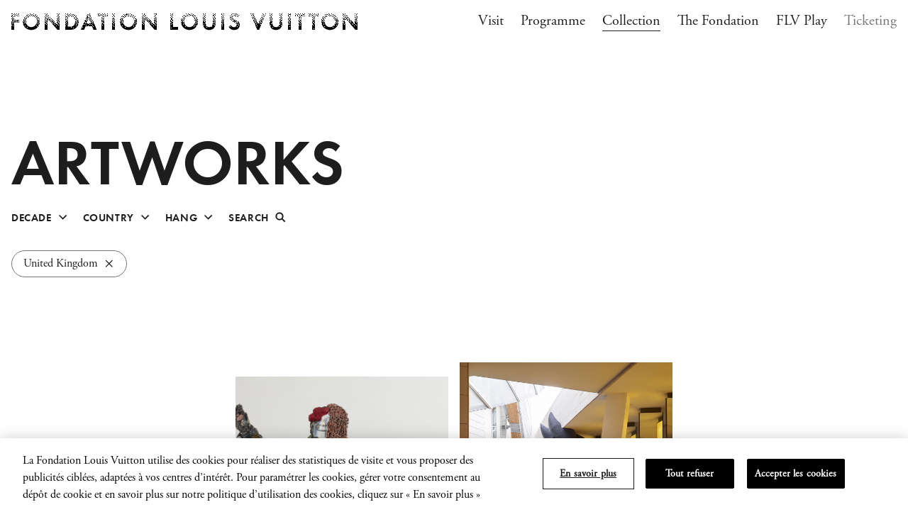

--- FILE ---
content_type: text/html; charset=UTF-8
request_url: https://www.fondationlouisvuitton.fr/en/collection/artworks?country=united-kingdom
body_size: 25411
content:
<!DOCTYPE html>
<html lang="en">
    <head>
        <title>Fondation Louis Vuitton</title>
        <meta charset="utf-8" />
        <meta http-equiv="Content-Type" content="text/html; charset=utf-8" />
        <meta http-equiv="X-UA-Compatible" content="IE=Edge" />
        <meta name="viewport" content="width=device-width, initial-scale=1.0, minimum-scale=1" />
        <meta name="mobile-web-app-capable" content="yes" />
        <meta name="apple-mobile-web-app-capable" content="yes" />
        <meta name="apple-mobile-web-app-title" content="Fondation Louis Vuitton" />
        <meta name="msapplication-TileColor" content="#ffffff" />
        <meta name="msapplication-config" content="/favicon/browserconfig.xml" />
        <meta name="theme-color" content="#ffffff" />
        <meta property="og:type" content="website" />
        <meta property="og:title" content="Fondation Louis Vuitton" />
        <meta property="og:site_name" content="Fondation Louis Vuitton" />
        <meta property="og:locale" content="en" />
        <meta property="og:locale:alternate" content="fr" />
        <meta property="og:locale:alternate" content="en" />
        <meta property="og:image" content="/images/FacadenorddubatimentdelaFondationLouisVuitton.jpg" />
        <meta property="og:image:width" content="1200" />
        <meta property="og:image:height" content="630" />
        <meta property="og:image:secure_url" content="/images/FacadenorddubatimentdelaFondationLouisVuitton.jpg" />
        <meta property="og:image:type" content="application/octet-stream" />
        <meta property="og:video:type" content="text/html" />
        <meta name="twitter:title" content="Fondation Louis Vuitton" />
        <meta name="twitter:site" content="@FondationLV" />
        <meta name="twitter:card" content="summary_large_image" />
        <meta name="twitter:creator" content="@FondationLV" />
        <link rel="manifest" href="/favicon/site.webmanifest" />
        <link rel="icon" href="/favicon/favicon.ico" />
        <link rel="icon type=image/png" sizes="32x32" href="/favicon/favicon-32x32.png" />
        <link rel="icon type=image/png" sizes="16x16" />
        <link rel="apple-touch-icon" sizes="180x180" href="/favicon/apple-touch-icon.png" />
        <link rel="mask-icon" href="/favicon/safari-pinned-tab.svg" color="#1d1d1d" />
        <link rel="shortcut icon" href="/favicon/favicon.ico" />
        <link rel="canonical" href="https://www.fondationlouisvuitton.fr/en/collection/artworks" />
        <meta name="version" charset="version 1.13.17 (commit a1e6c3)">
        <link rel="stylesheet" href="https://use.typekit.net/lku3gps.css">
        <script src="/js/app.d460bc.js"></script>
        <link href="/css/app.6632ca.css" rel="stylesheet">

                                <!-- OneTrust Cookies Consent Notice start for www.fondationlouisvuitton.fr -->
        <script type="text/javascript" src="https://cdn.cookielaw.org/consent/c01b7660-6024-489f-8b99-1af28b51e10c/OtAutoBlock.js" ></script>
        <script src="https://cdn.cookielaw.org/scripttemplates/otSDKStub.js"  type="text/javascript" charset="UTF-8" data-domain-script="c01b7660-6024-489f-8b99-1af28b51e10c" ></script>
        <script type="text/javascript" nonce="f0tft9l3gvWqMYJx5MMZ5RkXfCJM3n6c">
        function OptanonWrapper() { }
        </script>
        <!-- OneTrust Cookies Consent Notice end for www.fondationlouisvuitton.fr -->
                        
        <!--Microsoft Azure Application Insights--><script type="text/javascript">    var appInsights=window.appInsights||function(config){        function s(config){t[config]=function(){var i=arguments;t.queue.push(function(){t[config].apply(t,i)})}}var t={config:config},r=document,f=window,e="script",o=r.createElement(e),i,u;for(o.src=config.url||"//az416426.vo.msecnd.net/scripts/a/ai.0.js",r.getElementsByTagName(e)[0].parentNode.appendChild(o),t.cookie=r.cookie,t.queue=[],i=["Event","Exception","Metric","PageView","Trace"];i.length;)s("track"+i.pop());return config.disableExceptionTracking||(i="onerror",s("_"+i),u=f[i],f[i]=function(config,r,f,e,o){var s=u&&u(config,r,f,e,o);return s!==!0&&t["_"+i](config,r,f,e,o),s}),t            }({        instrumentationKey: "3da7b58a-96ad-489b-9806-98545630858d"            });    window.appInsights=appInsights;    appInsights.trackPageView();</script>

        <script nonce="f0tft9l3gvWqMYJx5MMZ5RkXfCJM3n6c">
        window.dataLayer = window.dataLayer || [];
        </script>

    <!-- Google Tag Manager -->
    <script nonce='f0tft9l3gvWqMYJx5MMZ5RkXfCJM3n6c'>(function(w,d,s,l,i){w[l]=w[l]||[];w[l].push({'gtm.start':
                new Date().getTime(),event:'gtm.js'});var f=d.getElementsByTagName(s)[0],
            j=d.createElement(s),dl=l!='dataLayer'?'&l='+l:'';j.async=true;j.src=
            'https://www.googletagmanager.com/gtm.js?id='+i+dl;var n=d.querySelector('[nonce]');
            n&&j.setAttribute('nonce',n.nonce||n.getAttribute('nonce'));f.parentNode.insertBefore(j,f);
        })(window,document,'script','dataLayer','GTM-WDSK8QL');</script>
    <!-- End Google Tag Manager -->

        <!-- Snap Pixel Code -->
    <script type='text/javascript' nonce="f0tft9l3gvWqMYJx5MMZ5RkXfCJM3n6c">
        (function (e, t, n) {
            if (e.snaptr) return;
            var a = e.snaptr = function () {
                a.handleRequest ? a.handleRequest.apply(a, arguments) : a.queue.push(arguments)
            };
            a.queue = [];
            var s = 'script';
            r = t.createElement(s);
            r.async = !0;
            r.src = n;
            var u = t.getElementsByTagName(s)[0];
            u.parentNode.insertBefore(r, u);
        })(window, document, 'https://sc-static.net/scevent.min.js');

        snaptr('init', '82d9dab2-0e02-4b72-ac5b-0f0a9be23b0a', {});
        snaptr('track', 'PAGE_VIEW');
    </script>
    <!-- End Snap Pixel Code -->
        <!-- Meta Pixel Code -->
    <script>
        !function(f,b,e,v,n,t,s)
        {if(f.fbq)return;n=f.fbq=function(){n.callMethod?
        n.callMethod.apply(n,arguments):n.queue.push(arguments)};
        if(!f._fbq)f._fbq=n;n.push=n;n.loaded=!0;n.version='2.0';
        n.queue=[];t=b.createElement(e);t.async=!0;
        t.src=v;s=b.getElementsByTagName(e)[0];
        s.parentNode.insertBefore(t,s)}(window, document,'script', 'https://connect.facebook.net/en_US/fbevents.js');
        fbq('init', '602888024710426');
        fbq('track', 'PageView');
    </script>

    <noscript>
            <img height="1" width="1" style="display:none" src="https://www.facebook.com/tr?id=602888024710426&ev=PageView&noscript=1"/>
    </noscript>
    <!-- End Meta Pixel Code -->
    
<script>(window.BOOMR_mq=window.BOOMR_mq||[]).push(["addVar",{"rua.upush":"false","rua.cpush":"true","rua.upre":"false","rua.cpre":"true","rua.uprl":"false","rua.cprl":"false","rua.cprf":"false","rua.trans":"SJ-f72662f3-2367-4cde-a423-a46ebfacd596","rua.cook":"false","rua.ims":"false","rua.ufprl":"false","rua.cfprl":"true","rua.isuxp":"false","rua.texp":"norulematch","rua.ceh":"false","rua.ueh":"false","rua.ieh.st":"0"}]);</script>
                              <script>!function(a){var e="https://s.go-mpulse.net/boomerang/",t="addEventListener";if("False"=="True")a.BOOMR_config=a.BOOMR_config||{},a.BOOMR_config.PageParams=a.BOOMR_config.PageParams||{},a.BOOMR_config.PageParams.pci=!0,e="https://s2.go-mpulse.net/boomerang/";if(window.BOOMR_API_key="NZUAJ-3LD3R-LNYNQ-JNJYZ-SRRDX",function(){function n(e){a.BOOMR_onload=e&&e.timeStamp||(new Date).getTime()}if(!a.BOOMR||!a.BOOMR.version&&!a.BOOMR.snippetExecuted){a.BOOMR=a.BOOMR||{},a.BOOMR.snippetExecuted=!0;var i,_,o,r=document.createElement("iframe");if(a[t])a[t]("load",n,!1);else if(a.attachEvent)a.attachEvent("onload",n);r.src="javascript:void(0)",r.title="",r.role="presentation",(r.frameElement||r).style.cssText="width:0;height:0;border:0;display:none;",o=document.getElementsByTagName("script")[0],o.parentNode.insertBefore(r,o);try{_=r.contentWindow.document}catch(O){i=document.domain,r.src="javascript:var d=document.open();d.domain='"+i+"';void(0);",_=r.contentWindow.document}_.open()._l=function(){var a=this.createElement("script");if(i)this.domain=i;a.id="boomr-if-as",a.src=e+"NZUAJ-3LD3R-LNYNQ-JNJYZ-SRRDX",BOOMR_lstart=(new Date).getTime(),this.body.appendChild(a)},_.write("<bo"+'dy onload="document._l();">'),_.close()}}(),"".length>0)if(a&&"performance"in a&&a.performance&&"function"==typeof a.performance.setResourceTimingBufferSize)a.performance.setResourceTimingBufferSize();!function(){if(BOOMR=a.BOOMR||{},BOOMR.plugins=BOOMR.plugins||{},!BOOMR.plugins.AK){var e="true"=="true"?1:0,t="",n="bu5vs4ixeeo4q2ll7gda-f-e4f030eef-clientnsv4-s.akamaihd.net",i="false"=="true"?2:1,_={"ak.v":"39","ak.cp":"256560","ak.ai":parseInt("631010",10),"ak.ol":"0","ak.cr":8,"ak.ipv":4,"ak.proto":"h2","ak.rid":"29ec0eae","ak.r":44332,"ak.a2":e,"ak.m":"","ak.n":"essl","ak.bpcip":"13.59.89.0","ak.cport":52724,"ak.gh":"23.33.28.200","ak.quicv":"","ak.tlsv":"tls1.3","ak.0rtt":"","ak.0rtt.ed":"","ak.csrc":"-","ak.acc":"","ak.t":"1768683910","ak.ak":"hOBiQwZUYzCg5VSAfCLimQ==gKJsXuY9QN7RjefCjhIWS9zMtf/tlUxMvIL4/bvcpmDyZ7Elob0i58Pf5zwIJvF44vtxrMP1+QcrpzlI6IdVK0knc66Jg6OV8O9yDbPBnLNziM5tiAfe1Tkj+65nGNRlrxcsdUpL/ruS8kA7xHdPcuwff28VANS/OGHNS+T2mVU0CcSYtBSn1lAszHpTfJc/OgcQ6edfAP/lmIJKJYy2g8DSslaAy6r9R6sRCtwFtbFrqfo5vEC8h2hjf7Yor11AuQlIrh8TOwxBurLmWojjWUiSt9WfIE2XGIY9Q8ua3FBDiGo3EDXmX0ksoCHFVN8MFwbjtAMWlZu0QnhoJWipIUJxTYu0U9n9wH9P6aAMyAQvcazcDfW7f4EiY+3fe5r/PK8+BbfmvP0QMWtHGAk/l7+tNWP3g8gsN2iVrU4fzSc=","ak.pv":"46","ak.dpoabenc":"","ak.tf":i};if(""!==t)_["ak.ruds"]=t;var o={i:!1,av:function(e){var t="http.initiator";if(e&&(!e[t]||"spa_hard"===e[t]))_["ak.feo"]=void 0!==a.aFeoApplied?1:0,BOOMR.addVar(_)},rv:function(){var a=["ak.bpcip","ak.cport","ak.cr","ak.csrc","ak.gh","ak.ipv","ak.m","ak.n","ak.ol","ak.proto","ak.quicv","ak.tlsv","ak.0rtt","ak.0rtt.ed","ak.r","ak.acc","ak.t","ak.tf"];BOOMR.removeVar(a)}};BOOMR.plugins.AK={akVars:_,akDNSPreFetchDomain:n,init:function(){if(!o.i){var a=BOOMR.subscribe;a("before_beacon",o.av,null,null),a("onbeacon",o.rv,null,null),o.i=!0}return this},is_complete:function(){return!0}}}}()}(window);</script></head>

    <body>
        <noscript><iframe src="https://www.googletagmanager.com/ns.html?id=GTM-WDSK8QL"
height="0" width="0" style="display:none;visibility:hidden"></iframe></noscript>

                <div data-behavior="detect-tab scroll-reveal cart cart-mini opening-hours" data-cart-shuttle-id="20" data-cart-locale="en"  data-cart-mini-for-label=for>
  <div data-content>

    <div data-barba="wrapper">
      <div data-barba="container" data-barba-namespace="collection-works" data-cart-informative-text="&lt;p&gt;Tickets&#x20;are&#x20;neither&#x20;exchangeable&#x20;nor&#x20;refundable&#x20;in&#x20;accordance&#x20;with&#x20;our&#x20;&lt;a&#x20;href&#x3D;&quot;https&#x3A;&#x2F;&#x2F;www.fondationlouisvuitton.fr&#x2F;en&#x2F;general-terms-of-sale&quot;&gt;general&#x20;conditions&#x20;of&#x20;sale&lt;&#x2F;a&gt;&lt;&#x2F;p&gt;&lt;p&gt;All&#x20;the&#x20;information&#x20;regarding&#x20;our&#x20;rates&#x20;can&#x20;be&#x20;found&#x20;&lt;a&#x20;href&#x3D;&quot;https&#x3A;&#x2F;&#x2F;www.fondationlouisvuitton.fr&#x2F;en&#x2F;pricing-conditions&quot;&gt;here&lt;&#x2F;a&gt;&#x20;and&#x20;details&#x20;about&#x20;your&#x20;visit&#x20;are&#x20;available&#x20;&lt;a&#x20;href&#x3D;&quot;https&#x3A;&#x2F;&#x2F;www.fondationlouisvuitton.fr&#x2F;en&#x2F;visit&quot;&gt;here&lt;&#x2F;a&gt;.&lt;&#x2F;p&gt;&lt;p&gt;Liquids&#x20;&#x28;water&#x20;bottles,&#x20;etc.&#x29;&#x20;are&#x20;not&#x20;permitted&#x20;within&#x20;the&#x20;building.&lt;&#x2F;p&gt;&lt;p&gt;Visitors&#x20;are&#x20;invited&#x20;to&#x20;leave&#x20;the&#x20;galleries&#x20;15&#x20;minutes&#x20;before&#x20;the&#x20;effective&#x20;closing&#x20;time&#x20;of&#x20;the&#x20;Fondation.&lt;&#x2F;p&gt;&lt;p&gt;If&#x20;you&#x20;have&#x20;any&#x20;questions,&#x20;you&#x20;can&#x20;contact&#x20;us&#x20;by&#x20;calling&#x20;&#x2B;33&#x20;1&#x20;40&#x20;69&#x20;96&#x20;00&#x20;from&#x20;10&#x20;a.m.&#x20;to&#x20;6&#x20;p.m.,&#x20;from&#x20;Monday&#x20;to&#x20;Friday.&lt;&#x2F;p&gt;">

        <div class="tpl tpl-collection-works">

                    
                    <div class="banner" data-behavior="banner">
  <div class="banner-scroll" data-banner-scroll>
    <ul class="banner-list" data-banner-list>
      <li class="banner-item" data-banner-item>
        <img class="banner-logo" width="976" height="95" src="/images/logo-large.svg" alt=""/>
      </li>
      <li class="banner-item" data-banner-item>
        <img class="banner-logo" width="976" height="95" src="/images/logo-large.svg" alt=""/>
      </li>
      <li class="banner-item" data-banner-item>
        <img class="banner-logo" width="976" height="95" src="/images/logo-large.svg" alt=""/>
      </li>
    </ul>
  </div>
</div>

                                
<header class="header" role="banner" data-behavior="header">
  <div class="container">
    <div class="header__container">
      <div class="header__left">
          <div data-opening-hours-is-open="is-open" class="header__hours">
            <p data-opening-hours-text class="header__hours-text"></p>
          </div>
        <a class="header__logo" href="https://www.fondationlouisvuitton.fr/en">
          <img width="488" height="24" src="/images/logo.svg" alt="Fondation Louis Vuitton" />
        </a>
      </div>
      <div class="header__right">
                  
<div class="nav__tablet">
  <ul class="nav__tablet-list">
                  <li class="nav__tablet-item nav__tablet-item--primary">
          <a class="nav__tablet-link " href="https://www.fondationlouisvuitton.fr/en/visit">Visit</a>
        </li>
              <li class="nav__tablet-item nav__tablet-item--primary">
          <a class="nav__tablet-link " href="https://www.fondationlouisvuitton.fr/en/programme">Programme</a>
        </li>
              <li class="nav__tablet-item nav__tablet-item--primary">
          <a class="nav__tablet-link  is-active " href="https://www.fondationlouisvuitton.fr/en/collection">Collection</a>
        </li>
              <li class="nav__tablet-item nav__tablet-item--primary">
          <a class="nav__tablet-link " href="https://www.fondationlouisvuitton.fr/en/fondation">The Fondation</a>
        </li>
              <li class="nav__tablet-item nav__tablet-item--primary">
          <a class="nav__tablet-link " href="https://www.fondationlouisvuitton.fr/en/flv-play">FLV Play</a>
        </li>
                            <li class="nav__tablet-item nav__tablet-item--secondary">
          <a class="nav__tablet-link nav__tablet-link--secondary " href="https://www.fondationlouisvuitton.fr/en/ticketing">Ticketing</a>
        </li>
            </ul>
</div>

<nav class="nav">

    <button class="nav__close" type="button" data-nav-toggle>
    <svg class="icon icon--close" width="24" height="24" viewBox="0 0 24 24">
  <title>Fermer</title>
  <polygon fill="currentColor" points="18 4 19.273 5.273 12.909 11.636 19.273 18 18 19.273 11.636 12.909 5.273 19.273 4 18 10.363 11.636 4 5.273 5.273 4 11.636 10.363"/>
</svg>
  </button>

    <ul class="nav__list">
                  <li class="nav__item">
          <a class="nav__link " href="https://www.fondationlouisvuitton.fr/en/visit">Visit</a>
        </li>
              <li class="nav__item">
          <a class="nav__link " href="https://www.fondationlouisvuitton.fr/en/programme">Programme</a>
        </li>
              <li class="nav__item">
          <a class="nav__link  is-active " href="https://www.fondationlouisvuitton.fr/en/collection">Collection</a>
        </li>
              <li class="nav__item">
          <a class="nav__link " href="https://www.fondationlouisvuitton.fr/en/fondation">The Fondation</a>
        </li>
              <li class="nav__item">
          <a class="nav__link " href="https://www.fondationlouisvuitton.fr/en/flv-play">FLV Play</a>
        </li>
                            <li class="nav__item nav__item--secondary">
          <a class="nav__link nav__link--secondary " href="https://www.fondationlouisvuitton.fr/en/ticketing">Ticketing</a>
        </li>
                    <li class="nav__item nav__item--mobile">
                  <a class="nav__link nav__link--lang " href="https://www.fondationlouisvuitton.fr/en/locale/fr" data-barba-prevent>Fr</a>
                  <a class="nav__link nav__link--lang  is-active " href="https://www.fondationlouisvuitton.fr/en/locale/en" data-barba-prevent>En</a>
              </li>
      </ul>

</nav>
<div class="nav__layer" data-nav-toggle></div>
                <div class="header__cart" data-cart-bag>
                                  
<div class="cart-mini  " data-cart-mini-element>
  <div class="cart-mini__btn-box">
    <button class="cart-mini__btn" type="button" data-cart-mini-toggle>0</button>
  </div>
  <div class="cart-mini__expand">
    <div class="cart-mini__content">
      <h4 class="cart-mini__title">
                  <span class="cart-mini__title-value cart-mini__title-value--global">My cart</span>
                          <span class="cart-mini__title-value cart-mini__title-value--added">Added to cart</span>
              </h4>
      <div class="cart-mini__list" data-cart-mini-list>
              </div>
              <div class="cart-mini__footer">
                    
  <a class="link  link--icon  "  href="https://www.fondationlouisvuitton.fr/en/ticketing/cart" >
          <span class="link__label">
        Go to cart
      </span>
                      
<svg class="icon icon--chevron-right" width="16" height="16" viewBox="0 0 16 16">
  <polygon fill="currentColor" points="5 3.702 6.202 2.5 11.803 8.101 6.202 13.702 5 12.5 9.398 8.101"/>
</svg>
            </a>
        </div>
          </div>
    <div class="cart-mini__layer" data-cart-mini-close></div>
  </div>
</div>
                  </div>
        <button class="header__burger" type="button" data-nav-toggle>
          <svg class="icon icon--burger" width="24" height="24" viewBox="0 0 24 24">
  <title>Burger</title>
  <path fill="currentColor" d="M20,17 L20,19 L4,19 L4,17 L20,17 Z M20,11 L20,13 L4,13 L4,11 L20,11 Z M20,5 L20,7 L4,7 L4,5 L20,5 Z"/>
</svg>
        </button>
      </div>
    </div>
  </div>
</header>

<button class="header__toggle" type="button" data-nav-toggle>
  <span class="header__toggle-icon">
    <svg class="icon icon--burger" width="24" height="24" viewBox="0 0 24 24">
  <title>Burger</title>
  <path fill="currentColor" d="M20,17 L20,19 L4,19 L4,17 L20,17 Z M20,11 L20,13 L4,13 L4,11 L20,11 Z M20,5 L20,7 L4,7 L4,5 L20,5 Z"/>
</svg>
    <svg class="icon icon--close" width="24" height="24" viewBox="0 0 24 24">
  <title>Fermer</title>
  <polygon fill="currentColor" points="18 4 19.273 5.273 12.909 11.636 19.273 18 18 19.273 11.636 12.909 5.273 19.273 4 18 10.363 11.636 4 5.273 5.273 4 11.636 10.363"/>
</svg>
  </span>
  <span class="header__toggle-label">
          <span class="header__toggle-label-open">Menu</span>
              <span class="header__toggle-label-close">Close</span>
      </span>
</button>
          
                    <main class="main">
            
        
<section class="hero-standard">
  <div class="container">
    <div class="grid">
              <h1 class="hero-standard__title">Artworks</h1>
                            </div>
  </div>
</section>
  
  <div class="container">

              
<div class="filter-group">
  <div class="filter-group__filters  break-container">
                  
<div class="dropdown  dropdown--custom " data-behavior="dropdown custom-focus" data-dropdown-popper>
      <label class="sr-only" for="Decade" data-dropdown-label>Decade</label>
        <div class="dropdown__custom">
      
  <button
    type="button"
    class="button  button--tertiary "
     data-dropdown-btn       >
    <span class="button__label">
              Decade
          </span>
                  <svg class="icon icon--chevron-down" width="24" height="24" viewBox="0 0 24 24">
  <polygon fill="currentColor" points="16 9 17.202 10.202 11.601 15.803 6 10.202 7.202 9 11.601 13.398"/>
</svg>
            </button>
          </div>
  </div>
                        
<div class="dropdown  dropdown--custom " data-behavior="dropdown custom-focus" data-dropdown-popper>
      <label class="sr-only" for="Country" data-dropdown-label>Country</label>
        <div class="dropdown__custom">
      
  <button
    type="button"
    class="button  button--tertiary "
     data-dropdown-btn       >
    <span class="button__label">
              Country
          </span>
                  <svg class="icon icon--chevron-down" width="24" height="24" viewBox="0 0 24 24">
  <polygon fill="currentColor" points="16 9 17.202 10.202 11.601 15.803 6 10.202 7.202 9 11.601 13.398"/>
</svg>
            </button>
          </div>
  </div>
                        
<div class="dropdown  dropdown--custom " data-behavior="dropdown custom-focus" data-dropdown-popper>
      <label class="sr-only" for="Hangs" data-dropdown-label>Hang</label>
        <div class="dropdown__custom">
      
  <button
    type="button"
    class="button  button--tertiary "
     data-dropdown-btn       >
    <span class="button__label">
              Hang
          </span>
                  <svg class="icon icon--chevron-down" width="24" height="24" viewBox="0 0 24 24">
  <polygon fill="currentColor" points="16 9 17.202 10.202 11.601 15.803 6 10.202 7.202 9 11.601 13.398"/>
</svg>
            </button>
          </div>
  </div>
                        <div>
                    
  <button
    type="button"
    class="button  button--tertiary "
     data-behavior="event-trigger" data-event-trigger-event="search-dialog:request-open" data-event-trigger-payload='{"dialog":{"id":"filter-group-search"}}'       >
    <span class="button__label">
              Search
          </span>
                  <span class="button__small-icon">
          <svg width="16" height="16" viewBox="0 0 16 16" fill="none" xmlns="http://www.w3.org/2000/svg">
  <path d="M10.6667 10.6667L14.6667 14.6667" stroke="currentColor" stroke-width="2"/>
  <circle cx="6.99992" cy="7.00001" r="4.66667" stroke="currentColor" stroke-width="2"/>
</svg>
        </span>
            </button>
        </div>
            </div>

      <div class="filter-group__panels">
                  <div id="Decade">
          <div class="dropdown-panel-list">
  <ul class="dropdown-panel-list__inner">
          <li>
        <a href="https://www.fondationlouisvuitton.fr/en/collection/artworks?decenia=2020" class="">
          2020
        </a>
      </li>
          <li>
        <a href="https://www.fondationlouisvuitton.fr/en/collection/artworks?decenia=2010" class="">
          2010
        </a>
      </li>
          <li>
        <a href="https://www.fondationlouisvuitton.fr/en/collection/artworks?decenia=2000" class="">
          2000
        </a>
      </li>
          <li>
        <a href="https://www.fondationlouisvuitton.fr/en/collection/artworks?decenia=1990" class="">
          1990
        </a>
      </li>
          <li>
        <a href="https://www.fondationlouisvuitton.fr/en/collection/artworks?decenia=1980" class="">
          1980
        </a>
      </li>
          <li>
        <a href="https://www.fondationlouisvuitton.fr/en/collection/artworks?decenia=1970" class="">
          1970
        </a>
      </li>
          <li>
        <a href="https://www.fondationlouisvuitton.fr/en/collection/artworks?decenia=1960" class="">
          1960
        </a>
      </li>
          <li>
        <a href="https://www.fondationlouisvuitton.fr/en/collection/artworks?decenia=1950" class="">
          1950
        </a>
      </li>
          <li>
        <a href="https://www.fondationlouisvuitton.fr/en/collection/artworks?decenia=1940" class="">
          1940
        </a>
      </li>
      </ul>
</div>
        </div>
                        <div id="Country">
          <div class="dropdown-panel-list">
  <ul class="dropdown-panel-list__inner">
          <li>
        <a href="https://www.fondationlouisvuitton.fr/en/collection/artworks?country=algeria" class="">
          Algeria
        </a>
      </li>
          <li>
        <a href="https://www.fondationlouisvuitton.fr/en/collection/artworks?country=argentina" class="">
          Argentina
        </a>
      </li>
          <li>
        <a href="https://www.fondationlouisvuitton.fr/en/collection/artworks?country=benin" class="">
          Benin
        </a>
      </li>
          <li>
        <a href="https://www.fondationlouisvuitton.fr/en/collection/artworks?country=botswana" class="">
          Botswana
        </a>
      </li>
          <li>
        <a href="https://www.fondationlouisvuitton.fr/en/collection/artworks?country=cameroon" class="">
          Cameroon
        </a>
      </li>
          <li>
        <a href="https://www.fondationlouisvuitton.fr/en/collection/artworks?country=canada" class="">
          Canada
        </a>
      </li>
          <li>
        <a href="https://www.fondationlouisvuitton.fr/en/collection/artworks?country=china" class="">
          China
        </a>
      </li>
          <li>
        <a href="https://www.fondationlouisvuitton.fr/en/collection/artworks?country=cuba" class="">
          Cuba
        </a>
      </li>
          <li>
        <a href="https://www.fondationlouisvuitton.fr/en/collection/artworks?country=denmark" class="">
          Denmark
        </a>
      </li>
          <li>
        <a href="https://www.fondationlouisvuitton.fr/en/collection/artworks?country=dr-congo" class="">
          DR Congo
        </a>
      </li>
          <li>
        <a href="https://www.fondationlouisvuitton.fr/en/collection/artworks?country=estonia" class="">
          Estonia
        </a>
      </li>
          <li>
        <a href="https://www.fondationlouisvuitton.fr/en/collection/artworks?country=france" class="">
          France
        </a>
      </li>
          <li>
        <a href="https://www.fondationlouisvuitton.fr/en/collection/artworks?country=germany" class="">
          Germany
        </a>
      </li>
          <li>
        <a href="https://www.fondationlouisvuitton.fr/en/collection/artworks?country=italy" class="">
          Italy
        </a>
      </li>
          <li>
        <a href="https://www.fondationlouisvuitton.fr/en/collection/artworks?country=japan" class="">
          Japan
        </a>
      </li>
          <li>
        <a href="https://www.fondationlouisvuitton.fr/en/collection/artworks?country=kenya" class="">
          Kenya
        </a>
      </li>
          <li>
        <a href="https://www.fondationlouisvuitton.fr/en/collection/artworks?country=lebanon" class="">
          Lebanon
        </a>
      </li>
          <li>
        <a href="https://www.fondationlouisvuitton.fr/en/collection/artworks?country=luxembourg" class="">
          Luxembourg
        </a>
      </li>
          <li>
        <a href="https://www.fondationlouisvuitton.fr/en/collection/artworks?country=netherlands" class="">
          Netherlands
        </a>
      </li>
          <li>
        <a href="https://www.fondationlouisvuitton.fr/en/collection/artworks?country=senegal" class="">
          Senegal
        </a>
      </li>
          <li>
        <a href="https://www.fondationlouisvuitton.fr/en/collection/artworks?country=serbia" class="">
          Serbia
        </a>
      </li>
          <li>
        <a href="https://www.fondationlouisvuitton.fr/en/collection/artworks?country=south-africa" class="">
          South Africa
        </a>
      </li>
          <li>
        <a href="https://www.fondationlouisvuitton.fr/en/collection/artworks?country=south-korea" class="">
          South Korea
        </a>
      </li>
          <li>
        <a href="https://www.fondationlouisvuitton.fr/en/collection/artworks?country=spain" class="">
          Spain
        </a>
      </li>
          <li>
        <a href="https://www.fondationlouisvuitton.fr/en/collection/artworks?country=switzerland" class="">
          Switzerland
        </a>
      </li>
          <li>
        <a href="https://www.fondationlouisvuitton.fr/en/collection/artworks?country=united-kingdom" class="">
          United Kingdom
        </a>
      </li>
          <li>
        <a href="https://www.fondationlouisvuitton.fr/en/collection/artworks?country=united-states" class="">
          United States
        </a>
      </li>
          <li>
        <a href="https://www.fondationlouisvuitton.fr/en/collection/artworks?country=venezuela" class="">
          Venezuela
        </a>
      </li>
          <li>
        <a href="https://www.fondationlouisvuitton.fr/en/collection/artworks?country=zimbabwe" class="">
          Zimbabwe
        </a>
      </li>
      </ul>
</div>
        </div>
                        <div id="Hangs">
          <div class="dropdown-panel-list">
  <ul class="dropdown-panel-list__inner">
          <li>
        <a href="https://www.fondationlouisvuitton.fr/en/collection/artworks?hang=inaugural-hang" class="">
          Inaugural Hang
        </a>
      </li>
          <li>
        <a href="https://www.fondationlouisvuitton.fr/en/collection/artworks?hang=expressionist-and-contemplative-works" class="">
          Expressionist and contemplative works
        </a>
      </li>
          <li>
        <a href="https://www.fondationlouisvuitton.fr/en/collection/artworks?hang=pop-and-music" class="">
          Pop &amp; Music
        </a>
      </li>
          <li>
        <a href="https://www.fondationlouisvuitton.fr/en/collection/artworks?hang=chinese-artists-at-the-fondation-louis-vuitton" class="">
          Chinese Artists at the Fondation Louis Vuitton
        </a>
      </li>
          <li>
        <a href="https://www.fondationlouisvuitton.fr/en/collection/artworks?hang=collection-a-selection-of-african-artworks" class="">
          Collection : A Selection of African artworks
        </a>
      </li>
          <li>
        <a href="https://www.fondationlouisvuitton.fr/en/collection/artworks?hang=in-tune-with-the-world" class="">
          In tune with the world
        </a>
      </li>
          <li>
        <a href="https://www.fondationlouisvuitton.fr/en/collection/artworks?hang=a-vision-for-painting" class="">
          A Vision for Painting
        </a>
      </li>
          <li>
        <a href="https://www.fondationlouisvuitton.fr/en/collection/artworks?hang=crossing-views" class="">
          Crossing views
        </a>
      </li>
          <li>
        <a href="https://www.fondationlouisvuitton.fr/en/collection/artworks?hang=joan-mitchellcarl-andre-fragments-of-a-landscape" class="">
          Joan Mitchell/Carl André : Fragments of a Landscape
        </a>
      </li>
          <li>
        <a href="https://www.fondationlouisvuitton.fr/en/collection/artworks?hang=les-approches-chantal-akerman-annette-messager" class="">
          Les approches - Chantal Akerman, Annette Messager
        </a>
      </li>
          <li>
        <a href="https://www.fondationlouisvuitton.fr/en/collection/artworks?hang=ian-cheng-emissary-forks-featuring-thousand-island" class="">
          Ian Cheng - Emissary forks featuring thousand island
        </a>
      </li>
          <li>
        <a href="https://www.fondationlouisvuitton.fr/en/collection/artworks?hang=ian-cheng-emissary-forks-at-perfection" class="">
          Ian Cheng - Emissary forks at Perfection
        </a>
      </li>
          <li>
        <a href="https://www.fondationlouisvuitton.fr/en/collection/artworks?hang=christian-boltanski-animitas" class="">
          Christian Boltanski - Animitas
        </a>
      </li>
          <li>
        <a href="https://www.fondationlouisvuitton.fr/en/collection/artworks?hang=yang-fudong-the-coloured-sky-new-women-ii" class="">
          Yang Fudong - The Coloured Sky : New women II
        </a>
      </li>
          <li>
        <a href="https://www.fondationlouisvuitton.fr/en/collection/artworks?hang=gerhard-richter" class="">
          Gerhard Richter
        </a>
      </li>
          <li>
        <a href="https://www.fondationlouisvuitton.fr/en/collection/artworks?hang=alberto-giacometti-selected-works-from-the-collection" class="">
          Alberto Giacometti - Selected works from the Collection
        </a>
      </li>
          <li>
        <a href="https://www.fondationlouisvuitton.fr/en/collection/artworks?hang=dan-flavin" class="">
          Dan Flavin
        </a>
      </li>
          <li>
        <a href="https://www.fondationlouisvuitton.fr/en/collection/artworks?hang=bertrand-lavier-medley" class="">
          Bertrand Lavier - Medley
        </a>
      </li>
          <li>
        <a href="https://www.fondationlouisvuitton.fr/en/collection/artworks?hang=alberto-giacometti" class="">
          Alberto Giacometti
        </a>
      </li>
          <li>
        <a href="https://www.fondationlouisvuitton.fr/en/collection/artworks?hang=andry-warhol-looking-for-andy" class="">
          Andry Warhol - Looking for Andy
        </a>
      </li>
          <li>
        <a href="https://www.fondationlouisvuitton.fr/en/collection/artworks?hang=gilbert-george-class-war-militant-gateway" class="">
          Gilbert &amp; George - Class war, militant, gateway
        </a>
      </li>
          <li>
        <a href="https://www.fondationlouisvuitton.fr/en/collection/artworks?hang=gerhard-richter-selected-works-from-the-collection" class="">
          Gerhard Richter - Selected works from the Collection
        </a>
      </li>
          <li>
        <a href="https://www.fondationlouisvuitton.fr/en/collection/artworks?hang=gehrard-richter-abstrakt" class="">
          Gehrard Richter - Abstrakt
        </a>
      </li>
          <li>
        <a href="https://www.fondationlouisvuitton.fr/en/collection/artworks?hang=sophie-calle-lhotel-voir-la-mer" class="">
          Sophie Calle - L&#039;Hôtel / Voir la mer
        </a>
      </li>
          <li>
        <a href="https://www.fondationlouisvuitton.fr/en/collection/artworks?hang=jesus-rafael-soto-penetrable-bbl-bleu" class="">
          Jesús Rafael Soto - Penetrable BBL Bleu
        </a>
      </li>
          <li>
        <a href="https://www.fondationlouisvuitton.fr/en/collection/artworks?hang=the-collection-a-sports-meeting" class="">
          The Collection: A Sports Meeting
        </a>
      </li>
      </ul>
</div>
        </div>
                      </div>

      <div class="filter-group__tags  break-container-right">
              <a href="https://www.fondationlouisvuitton.fr/en/collection/artists" class="tag">
  <span class="tag__label">
    United Kingdom
  </span>
  <span class="tag__icon">
    <svg class="icon icon--close" width="24" height="24" viewBox="0 0 24 24">
  <title>Fermer</title>
  <polygon fill="currentColor" points="18 4 19.273 5.273 12.909 11.636 19.273 18 18 19.273 11.636 12.909 5.273 19.273 4 18 10.363 11.636 4 5.273 5.273 4 11.636 10.363"/>
</svg>
  </span>
</a>
          </div>
  
  
<div class="search-dialog" data-behavior="search-dialog" data-search-dialog-id="filter-group-search" data-search-dialog-url="/api/v1/collection/artworks?locale=en" data-search-dialog-keys='[&quot;title&quot;,&quot;artist.name&quot;]'>
  <div class="search-dialog__inner" data-search-dialog-inner>
    <form class="search-dialog__form" data-search-dialog-form autocomplete="off" autocorrect="off">
      <div class="search-dialog__btn" data-search-dialog-btn>
        <svg width="24" height="24" viewBox="0 0 24 24" fill="none" xmlns="http://www.w3.org/2000/svg">
<path d="M16 16L22 22" stroke="currentColor" stroke-width="2"/>
<circle cx="10.5" cy="10.5" r="7.5" stroke="currentColor" stroke-width="2"/>
</svg>
      </div>
      <label for="filter-group-search-input" class="sr-only">Rechercher</label>
      <input id="filter-group-search-input" type="text" class="search-dialog__input" placeholder=Search data-search-dialog-input>
      <button class="search-dialog__close-btn" type="button" data-search-dialog-close-btn>
        <svg class="icon icon--close" width="24" height="24" viewBox="0 0 24 24">
  <title>Fermer</title>
  <polygon fill="currentColor" points="18 4 19.273 5.273 12.909 11.636 19.273 18 18 19.273 11.636 12.909 5.273 19.273 4 18 10.363 11.636 4 5.273 5.273 4 11.636 10.363"/>
</svg>
      </button>
    </form>
    <div class="search-dialog__results" data-search-dialog-results></div>
  </div>
</div>

</div>
    
    <div class="s-block-section">
      
<div class="works-grid-container" data-behavior="load-more works-grid" data-works-grid-group-slug="" data-load-more-next-url="">
  <div data-works-grid-body class="works-grid ">
      
                                    
  
  <a href="https://www.fondationlouisvuitton.fr/en/collection/artworks/rest">
    
                              


<figure class="image  image--ratio   is-landscape">

      <div class="image__container" style="padding-bottom: 59.507278835386%; background-image: url('https://flv-prd-oxud8mggj93od145.imgix.net/5f5a0d98-c72b-478d-afcc-109e9563babf/112330.jpg?auto=compress%2Cformat&amp;fit=min&amp;fm=jpg&amp;q=80&amp;rect=0%2C0%2C4465%2C2657&amp;s=daa32f32a0afff3ffdb67d12725b812c');" >

      <picture>
                                        <source data-srcset="https://flv-prd-oxud8mggj93od145.imgix.net/5f5a0d98-c72b-478d-afcc-109e9563babf/112330.jpg?auto=compress%2Cformat&amp;fit=min&amp;fm=jpg&amp;q=80&amp;rect=0%2C0%2C4465%2C2657&amp;s=daa32f32a0afff3ffdb67d12725b812c" media="(max-width: 320px)">
                                                  <source data-srcset="https://flv-prd-oxud8mggj93od145.imgix.net/5f5a0d98-c72b-478d-afcc-109e9563babf/112330.jpg?auto=compress%2Cformat&amp;fit=min&amp;fm=jpg&amp;q=80&amp;rect=0%2C0%2C4465%2C2657&amp;s=daa32f32a0afff3ffdb67d12725b812c" media="(max-width: 400px)">
                                                  <source data-srcset="https://flv-prd-oxud8mggj93od145.imgix.net/5f5a0d98-c72b-478d-afcc-109e9563babf/112330.jpg?auto=compress%2Cformat&amp;fit=min&amp;fm=jpg&amp;q=80&amp;rect=0%2C0%2C4465%2C2657&amp;s=daa32f32a0afff3ffdb67d12725b812c" media="(max-width: 500px)">
                                                  <source data-srcset="https://flv-prd-oxud8mggj93od145.imgix.net/5f5a0d98-c72b-478d-afcc-109e9563babf/112330.jpg?auto=compress%2Cformat&amp;fit=min&amp;fm=jpg&amp;q=80&amp;rect=0%2C0%2C4465%2C2657&amp;s=daa32f32a0afff3ffdb67d12725b812c" media="(max-width: 600px)">
                                                  <source data-srcset="https://flv-prd-oxud8mggj93od145.imgix.net/5f5a0d98-c72b-478d-afcc-109e9563babf/112330.jpg?auto=compress%2Cformat&amp;fit=min&amp;fm=jpg&amp;q=80&amp;rect=0%2C0%2C4465%2C2657&amp;s=daa32f32a0afff3ffdb67d12725b812c" media="(max-width: 700px)">
                  
        <img class="image__img"
             src="https://flv-prd-oxud8mggj93od145.imgix.net/5f5a0d98-c72b-478d-afcc-109e9563babf/112330.jpg?auto=compress%2Cformat&amp;fit=min&amp;fm=jpg&amp;q=80&amp;rect=0%2C0%2C4465%2C2657&amp;s=daa32f32a0afff3ffdb67d12725b812c"
             alt="REST"
             data-lazyload        />
      </picture>
    </div>
  
      <figcaption class="image__content">
              <p class="image__title"><i>REST</i>, 2019</p>
                    <p class="image__caption">Gilbert & George</p>
                </figcaption>
  </figure>
  </a>


  
                                    
  
  <a href="https://www.fondationlouisvuitton.fr/en/collection/artworks/the-collector-with-friend">
    
                              


<figure class="image  image--ratio   is-portrait">

      <div class="image__container" style="padding-bottom: 126.95285010556%; background-image: url('https://flv-prd-oxud8mggj93od145.imgix.net/5f5a0d98-c72b-478d-afcc-109e9563babf/112153.jpg?auto=compress%2Cformat&amp;fit=min&amp;fm=jpg&amp;q=80&amp;rect=0%2C0%2C5684%2C7216&amp;s=fbf04622fda63f54b2a15cdaa5cf4aa0');" >

      <picture>
                                        <source data-srcset="https://flv-prd-oxud8mggj93od145.imgix.net/5f5a0d98-c72b-478d-afcc-109e9563babf/112153.jpg?auto=compress%2Cformat&amp;fit=min&amp;fm=jpg&amp;q=80&amp;rect=0%2C0%2C5684%2C7216&amp;s=fbf04622fda63f54b2a15cdaa5cf4aa0" media="(max-width: 320px)">
                                                  <source data-srcset="https://flv-prd-oxud8mggj93od145.imgix.net/5f5a0d98-c72b-478d-afcc-109e9563babf/112153.jpg?auto=compress%2Cformat&amp;fit=min&amp;fm=jpg&amp;q=80&amp;rect=0%2C0%2C5684%2C7216&amp;s=fbf04622fda63f54b2a15cdaa5cf4aa0" media="(max-width: 400px)">
                                                  <source data-srcset="https://flv-prd-oxud8mggj93od145.imgix.net/5f5a0d98-c72b-478d-afcc-109e9563babf/112153.jpg?auto=compress%2Cformat&amp;fit=min&amp;fm=jpg&amp;q=80&amp;rect=0%2C0%2C5684%2C7216&amp;s=fbf04622fda63f54b2a15cdaa5cf4aa0" media="(max-width: 500px)">
                                                  <source data-srcset="https://flv-prd-oxud8mggj93od145.imgix.net/5f5a0d98-c72b-478d-afcc-109e9563babf/112153.jpg?auto=compress%2Cformat&amp;fit=min&amp;fm=jpg&amp;q=80&amp;rect=0%2C0%2C5684%2C7216&amp;s=fbf04622fda63f54b2a15cdaa5cf4aa0" media="(max-width: 600px)">
                                                  <source data-srcset="https://flv-prd-oxud8mggj93od145.imgix.net/5f5a0d98-c72b-478d-afcc-109e9563babf/112153.jpg?auto=compress%2Cformat&amp;fit=min&amp;fm=jpg&amp;q=80&amp;rect=0%2C0%2C5684%2C7216&amp;s=fbf04622fda63f54b2a15cdaa5cf4aa0" media="(max-width: 700px)">
                  
        <img class="image__img"
             src="https://flv-prd-oxud8mggj93od145.imgix.net/5f5a0d98-c72b-478d-afcc-109e9563babf/112153.jpg?auto=compress%2Cformat&amp;fit=min&amp;fm=jpg&amp;q=80&amp;rect=0%2C0%2C5684%2C7216&amp;s=fbf04622fda63f54b2a15cdaa5cf4aa0"
             alt="The Collector with friend"
             data-lazyload        />
      </picture>
    </div>
  
      <figcaption class="image__content">
              <p class="image__title"><i>The Collector with friend</i>, 2016</p>
                    <p class="image__caption">Damien Hirst</p>
                </figcaption>
  </figure>
  </a>


  
                                    
  
  <a href="https://www.fondationlouisvuitton.fr/en/collection/artworks/felix-the-cat">
    
                              


<figure class="image  image--ratio   is-portrait">

      <div class="image__container" style="padding-bottom: 133.45216874629%; background-image: url('https://flv-prd-oxud8mggj93od145.imgix.net/ad9c7537-175e-41ab-bd27-340ca870d354/74891-MarkLeckey%2CFelixtheCat%2C2013%2Cvuedinstallation%2CFondationLouisVuitton%2CParis..jpg?auto=compress%2Cformat&amp;fit=min&amp;fm=jpg&amp;q=80&amp;rect=0%2C0%2C5049%2C6738&amp;s=d4793a4c0b4421272cc487c722d10722');" >

      <picture>
                                        <source data-srcset="https://flv-prd-oxud8mggj93od145.imgix.net/ad9c7537-175e-41ab-bd27-340ca870d354/74891-MarkLeckey%2CFelixtheCat%2C2013%2Cvuedinstallation%2CFondationLouisVuitton%2CParis..jpg?auto=compress%2Cformat&amp;fit=min&amp;fm=jpg&amp;q=80&amp;rect=0%2C0%2C5049%2C6738&amp;s=d4793a4c0b4421272cc487c722d10722" media="(max-width: 320px)">
                                                  <source data-srcset="https://flv-prd-oxud8mggj93od145.imgix.net/ad9c7537-175e-41ab-bd27-340ca870d354/74891-MarkLeckey%2CFelixtheCat%2C2013%2Cvuedinstallation%2CFondationLouisVuitton%2CParis..jpg?auto=compress%2Cformat&amp;fit=min&amp;fm=jpg&amp;q=80&amp;rect=0%2C0%2C5049%2C6738&amp;s=d4793a4c0b4421272cc487c722d10722" media="(max-width: 400px)">
                                                  <source data-srcset="https://flv-prd-oxud8mggj93od145.imgix.net/ad9c7537-175e-41ab-bd27-340ca870d354/74891-MarkLeckey%2CFelixtheCat%2C2013%2Cvuedinstallation%2CFondationLouisVuitton%2CParis..jpg?auto=compress%2Cformat&amp;fit=min&amp;fm=jpg&amp;q=80&amp;rect=0%2C0%2C5049%2C6738&amp;s=d4793a4c0b4421272cc487c722d10722" media="(max-width: 500px)">
                                                  <source data-srcset="https://flv-prd-oxud8mggj93od145.imgix.net/ad9c7537-175e-41ab-bd27-340ca870d354/74891-MarkLeckey%2CFelixtheCat%2C2013%2Cvuedinstallation%2CFondationLouisVuitton%2CParis..jpg?auto=compress%2Cformat&amp;fit=min&amp;fm=jpg&amp;q=80&amp;rect=0%2C0%2C5049%2C6738&amp;s=d4793a4c0b4421272cc487c722d10722" media="(max-width: 600px)">
                                                  <source data-srcset="https://flv-prd-oxud8mggj93od145.imgix.net/ad9c7537-175e-41ab-bd27-340ca870d354/74891-MarkLeckey%2CFelixtheCat%2C2013%2Cvuedinstallation%2CFondationLouisVuitton%2CParis..jpg?auto=compress%2Cformat&amp;fit=min&amp;fm=jpg&amp;q=80&amp;rect=0%2C0%2C5049%2C6738&amp;s=d4793a4c0b4421272cc487c722d10722" media="(max-width: 700px)">
                  
        <img class="image__img"
             src="https://flv-prd-oxud8mggj93od145.imgix.net/ad9c7537-175e-41ab-bd27-340ca870d354/74891-MarkLeckey%2CFelixtheCat%2C2013%2Cvuedinstallation%2CFondationLouisVuitton%2CParis..jpg?auto=compress%2Cformat&amp;fit=min&amp;fm=jpg&amp;q=80&amp;rect=0%2C0%2C5049%2C6738&amp;s=d4793a4c0b4421272cc487c722d10722"
             alt="Felix the Cat"
             data-lazyload        />
      </picture>
    </div>
  
      <figcaption class="image__content">
              <p class="image__title"><i>Felix the Cat</i>, 2013</p>
                    <p class="image__caption">Mark Leckey</p>
                </figcaption>
  </figure>
  </a>


  
                                    
  
  <a href="https://www.fondationlouisvuitton.fr/en/collection/artworks/all-manner-of-comforts">
    
                              


<figure class="image  image--ratio   is-landscape">

      <div class="image__container" style="padding-bottom: 80.91677503251%; background-image: url('https://flv-prd-oxud8mggj93od145.imgix.net/ac0b9190-8b48-4c9d-b01c-053eab0a5fb2/61370-LynetteYiadom-Boakye%2CAllMannerofComforts%2C2016%2Cvuedinstallation%2CFondationLouisVuitton%2CParis..jpg?auto=compress%2Cformat&amp;fit=min&amp;fm=jpg&amp;q=80&amp;rect=1819%2C716%2C3076%2C2489&amp;s=ab54a722583d6819cc98c4d714c5e5c4');" >

      <picture>
                                        <source data-srcset="https://flv-prd-oxud8mggj93od145.imgix.net/ac0b9190-8b48-4c9d-b01c-053eab0a5fb2/61370-LynetteYiadom-Boakye%2CAllMannerofComforts%2C2016%2Cvuedinstallation%2CFondationLouisVuitton%2CParis..jpg?auto=compress%2Cformat&amp;fit=min&amp;fm=jpg&amp;q=80&amp;rect=1819%2C716%2C3076%2C2489&amp;s=ab54a722583d6819cc98c4d714c5e5c4" media="(max-width: 320px)">
                                                  <source data-srcset="https://flv-prd-oxud8mggj93od145.imgix.net/ac0b9190-8b48-4c9d-b01c-053eab0a5fb2/61370-LynetteYiadom-Boakye%2CAllMannerofComforts%2C2016%2Cvuedinstallation%2CFondationLouisVuitton%2CParis..jpg?auto=compress%2Cformat&amp;fit=min&amp;fm=jpg&amp;q=80&amp;rect=1819%2C716%2C3076%2C2489&amp;s=ab54a722583d6819cc98c4d714c5e5c4" media="(max-width: 400px)">
                                                  <source data-srcset="https://flv-prd-oxud8mggj93od145.imgix.net/ac0b9190-8b48-4c9d-b01c-053eab0a5fb2/61370-LynetteYiadom-Boakye%2CAllMannerofComforts%2C2016%2Cvuedinstallation%2CFondationLouisVuitton%2CParis..jpg?auto=compress%2Cformat&amp;fit=min&amp;fm=jpg&amp;q=80&amp;rect=1819%2C716%2C3076%2C2489&amp;s=ab54a722583d6819cc98c4d714c5e5c4" media="(max-width: 500px)">
                                                  <source data-srcset="https://flv-prd-oxud8mggj93od145.imgix.net/ac0b9190-8b48-4c9d-b01c-053eab0a5fb2/61370-LynetteYiadom-Boakye%2CAllMannerofComforts%2C2016%2Cvuedinstallation%2CFondationLouisVuitton%2CParis..jpg?auto=compress%2Cformat&amp;fit=min&amp;fm=jpg&amp;q=80&amp;rect=1819%2C716%2C3076%2C2489&amp;s=ab54a722583d6819cc98c4d714c5e5c4" media="(max-width: 600px)">
                                                  <source data-srcset="https://flv-prd-oxud8mggj93od145.imgix.net/ac0b9190-8b48-4c9d-b01c-053eab0a5fb2/61370-LynetteYiadom-Boakye%2CAllMannerofComforts%2C2016%2Cvuedinstallation%2CFondationLouisVuitton%2CParis..jpg?auto=compress%2Cformat&amp;fit=min&amp;fm=jpg&amp;q=80&amp;rect=1819%2C716%2C3076%2C2489&amp;s=ab54a722583d6819cc98c4d714c5e5c4" media="(max-width: 700px)">
                  
        <img class="image__img"
             src="https://flv-prd-oxud8mggj93od145.imgix.net/ac0b9190-8b48-4c9d-b01c-053eab0a5fb2/61370-LynetteYiadom-Boakye%2CAllMannerofComforts%2C2016%2Cvuedinstallation%2CFondationLouisVuitton%2CParis..jpg?auto=compress%2Cformat&amp;fit=min&amp;fm=jpg&amp;q=80&amp;rect=1819%2C716%2C3076%2C2489&amp;s=ab54a722583d6819cc98c4d714c5e5c4"
             alt="All Manner Of Comforts"
             data-lazyload        />
      </picture>
    </div>
  
      <figcaption class="image__content">
              <p class="image__title"><i>All Manner Of Comforts</i>, 2016</p>
                    <p class="image__caption">Lynette Yiadom-Boakye</p>
                </figcaption>
  </figure>
  </a>


  
                                    
  
  <a href="https://www.fondationlouisvuitton.fr/en/collection/artworks/pale-for-the-rapture">
    
                              


<figure class="image  image--ratio   is-portrait">

      <div class="image__container" style="padding-bottom: 167.67801857585%; background-image: url('https://flv-prd-oxud8mggj93od145.imgix.net/ac0b9190-8b48-4c9d-b01c-053eab0a5fb2/92824-DetaildeloeuvredeLynetteYiadom-Boakye%2CPaleForTheRapture%2C2016.jpg?auto=compress%2Cformat&amp;fit=min&amp;fm=jpg&amp;q=80&amp;rect=98%2C79%2C4845%2C8124&amp;s=ae5213b722a673323cab3f42c1d6f2df');" >

      <picture>
                                        <source data-srcset="https://flv-prd-oxud8mggj93od145.imgix.net/ac0b9190-8b48-4c9d-b01c-053eab0a5fb2/92824-DetaildeloeuvredeLynetteYiadom-Boakye%2CPaleForTheRapture%2C2016.jpg?auto=compress%2Cformat&amp;fit=min&amp;fm=jpg&amp;q=80&amp;rect=98%2C79%2C4845%2C8124&amp;s=ae5213b722a673323cab3f42c1d6f2df" media="(max-width: 320px)">
                                                  <source data-srcset="https://flv-prd-oxud8mggj93od145.imgix.net/ac0b9190-8b48-4c9d-b01c-053eab0a5fb2/92824-DetaildeloeuvredeLynetteYiadom-Boakye%2CPaleForTheRapture%2C2016.jpg?auto=compress%2Cformat&amp;fit=min&amp;fm=jpg&amp;q=80&amp;rect=98%2C79%2C4845%2C8124&amp;s=ae5213b722a673323cab3f42c1d6f2df" media="(max-width: 400px)">
                                                  <source data-srcset="https://flv-prd-oxud8mggj93od145.imgix.net/ac0b9190-8b48-4c9d-b01c-053eab0a5fb2/92824-DetaildeloeuvredeLynetteYiadom-Boakye%2CPaleForTheRapture%2C2016.jpg?auto=compress%2Cformat&amp;fit=min&amp;fm=jpg&amp;q=80&amp;rect=98%2C79%2C4845%2C8124&amp;s=ae5213b722a673323cab3f42c1d6f2df" media="(max-width: 500px)">
                                                  <source data-srcset="https://flv-prd-oxud8mggj93od145.imgix.net/ac0b9190-8b48-4c9d-b01c-053eab0a5fb2/92824-DetaildeloeuvredeLynetteYiadom-Boakye%2CPaleForTheRapture%2C2016.jpg?auto=compress%2Cformat&amp;fit=min&amp;fm=jpg&amp;q=80&amp;rect=98%2C79%2C4845%2C8124&amp;s=ae5213b722a673323cab3f42c1d6f2df" media="(max-width: 600px)">
                                                  <source data-srcset="https://flv-prd-oxud8mggj93od145.imgix.net/ac0b9190-8b48-4c9d-b01c-053eab0a5fb2/92824-DetaildeloeuvredeLynetteYiadom-Boakye%2CPaleForTheRapture%2C2016.jpg?auto=compress%2Cformat&amp;fit=min&amp;fm=jpg&amp;q=80&amp;rect=98%2C79%2C4845%2C8124&amp;s=ae5213b722a673323cab3f42c1d6f2df" media="(max-width: 700px)">
                  
        <img class="image__img"
             src="https://flv-prd-oxud8mggj93od145.imgix.net/ac0b9190-8b48-4c9d-b01c-053eab0a5fb2/92824-DetaildeloeuvredeLynetteYiadom-Boakye%2CPaleForTheRapture%2C2016.jpg?auto=compress%2Cformat&amp;fit=min&amp;fm=jpg&amp;q=80&amp;rect=98%2C79%2C4845%2C8124&amp;s=ae5213b722a673323cab3f42c1d6f2df"
             alt="Pale For The Rapture"
             data-lazyload        />
      </picture>
    </div>
  
      <figcaption class="image__content">
              <p class="image__title"><i>Pale For The Rapture</i>, 2016</p>
                    <p class="image__caption">Lynette Yiadom-Boakye</p>
                </figcaption>
  </figure>
  </a>


  
                                    
  
  <a href="https://www.fondationlouisvuitton.fr/en/collection/artworks/ten-thousand-waves">
    
                              


<figure class="image  image--ratio   is-landscape">

      <div class="image__container" style="padding-bottom: 66.666666666667%; background-image: url('https://flv-prd-oxud8mggj93od145.imgix.net/8f3ef90f-58ca-4d33-8ac0-d9b6416c21ee/44240-IsaacJulien%2CTenThousandWaves%2C2010%2CvuedinstallationalaFondationLouisVuitton..jpg?auto=compress%2Cformat&amp;fit=min&amp;fm=jpg&amp;q=80&amp;rect=0%2C0%2C6000%2C4000&amp;s=36df4778a4fe8e9a5a709d1b5508a0d8');" >

      <picture>
                                        <source data-srcset="https://flv-prd-oxud8mggj93od145.imgix.net/8f3ef90f-58ca-4d33-8ac0-d9b6416c21ee/44240-IsaacJulien%2CTenThousandWaves%2C2010%2CvuedinstallationalaFondationLouisVuitton..jpg?auto=compress%2Cformat&amp;fit=min&amp;fm=jpg&amp;q=80&amp;rect=0%2C0%2C6000%2C4000&amp;s=36df4778a4fe8e9a5a709d1b5508a0d8" media="(max-width: 320px)">
                                                  <source data-srcset="https://flv-prd-oxud8mggj93od145.imgix.net/8f3ef90f-58ca-4d33-8ac0-d9b6416c21ee/44240-IsaacJulien%2CTenThousandWaves%2C2010%2CvuedinstallationalaFondationLouisVuitton..jpg?auto=compress%2Cformat&amp;fit=min&amp;fm=jpg&amp;q=80&amp;rect=0%2C0%2C6000%2C4000&amp;s=36df4778a4fe8e9a5a709d1b5508a0d8" media="(max-width: 400px)">
                                                  <source data-srcset="https://flv-prd-oxud8mggj93od145.imgix.net/8f3ef90f-58ca-4d33-8ac0-d9b6416c21ee/44240-IsaacJulien%2CTenThousandWaves%2C2010%2CvuedinstallationalaFondationLouisVuitton..jpg?auto=compress%2Cformat&amp;fit=min&amp;fm=jpg&amp;q=80&amp;rect=0%2C0%2C6000%2C4000&amp;s=36df4778a4fe8e9a5a709d1b5508a0d8" media="(max-width: 500px)">
                                                  <source data-srcset="https://flv-prd-oxud8mggj93od145.imgix.net/8f3ef90f-58ca-4d33-8ac0-d9b6416c21ee/44240-IsaacJulien%2CTenThousandWaves%2C2010%2CvuedinstallationalaFondationLouisVuitton..jpg?auto=compress%2Cformat&amp;fit=min&amp;fm=jpg&amp;q=80&amp;rect=0%2C0%2C6000%2C4000&amp;s=36df4778a4fe8e9a5a709d1b5508a0d8" media="(max-width: 600px)">
                                                  <source data-srcset="https://flv-prd-oxud8mggj93od145.imgix.net/8f3ef90f-58ca-4d33-8ac0-d9b6416c21ee/44240-IsaacJulien%2CTenThousandWaves%2C2010%2CvuedinstallationalaFondationLouisVuitton..jpg?auto=compress%2Cformat&amp;fit=min&amp;fm=jpg&amp;q=80&amp;rect=0%2C0%2C6000%2C4000&amp;s=36df4778a4fe8e9a5a709d1b5508a0d8" media="(max-width: 700px)">
                  
        <img class="image__img"
             src="https://flv-prd-oxud8mggj93od145.imgix.net/8f3ef90f-58ca-4d33-8ac0-d9b6416c21ee/44240-IsaacJulien%2CTenThousandWaves%2C2010%2CvuedinstallationalaFondationLouisVuitton..jpg?auto=compress%2Cformat&amp;fit=min&amp;fm=jpg&amp;q=80&amp;rect=0%2C0%2C6000%2C4000&amp;s=36df4778a4fe8e9a5a709d1b5508a0d8"
             alt="Ten Thousand Waves"
             data-lazyload        />
      </picture>
    </div>
  
      <figcaption class="image__content">
              <p class="image__title"><i>Ten Thousand Waves</i>, 2010</p>
                    <p class="image__caption">Isaac Julien</p>
                </figcaption>
  </figure>
  </a>


  
                                    
  
  <a href="https://www.fondationlouisvuitton.fr/en/collection/artworks/burnt-and-scored-and-scorched">
    
                              


<figure class="image  image--ratio   is-portrait">

      <div class="image__container" style="padding-bottom: 132.60368663594%; background-image: url('https://flv-prd-oxud8mggj93od145.imgix.net/d238bfef-36e5-4214-a7d8-e848696022cb/37697-DouglasGordon%2CBurntandscoredandscorched%2C2011%2CvuedinstallationalaFondationLouisVuitton..jpg?auto=compress%2Cformat&amp;fit=min&amp;fm=jpg&amp;q=80&amp;rect=0%2C0%2C5208%2C6906&amp;s=4cc8df4058eef6ba5afaf44e65ea9c86');" >

      <picture>
                                        <source data-srcset="https://flv-prd-oxud8mggj93od145.imgix.net/d238bfef-36e5-4214-a7d8-e848696022cb/37697-DouglasGordon%2CBurntandscoredandscorched%2C2011%2CvuedinstallationalaFondationLouisVuitton..jpg?auto=compress%2Cformat&amp;fit=min&amp;fm=jpg&amp;q=80&amp;rect=0%2C0%2C5208%2C6906&amp;s=4cc8df4058eef6ba5afaf44e65ea9c86" media="(max-width: 320px)">
                                                  <source data-srcset="https://flv-prd-oxud8mggj93od145.imgix.net/d238bfef-36e5-4214-a7d8-e848696022cb/37697-DouglasGordon%2CBurntandscoredandscorched%2C2011%2CvuedinstallationalaFondationLouisVuitton..jpg?auto=compress%2Cformat&amp;fit=min&amp;fm=jpg&amp;q=80&amp;rect=0%2C0%2C5208%2C6906&amp;s=4cc8df4058eef6ba5afaf44e65ea9c86" media="(max-width: 400px)">
                                                  <source data-srcset="https://flv-prd-oxud8mggj93od145.imgix.net/d238bfef-36e5-4214-a7d8-e848696022cb/37697-DouglasGordon%2CBurntandscoredandscorched%2C2011%2CvuedinstallationalaFondationLouisVuitton..jpg?auto=compress%2Cformat&amp;fit=min&amp;fm=jpg&amp;q=80&amp;rect=0%2C0%2C5208%2C6906&amp;s=4cc8df4058eef6ba5afaf44e65ea9c86" media="(max-width: 500px)">
                                                  <source data-srcset="https://flv-prd-oxud8mggj93od145.imgix.net/d238bfef-36e5-4214-a7d8-e848696022cb/37697-DouglasGordon%2CBurntandscoredandscorched%2C2011%2CvuedinstallationalaFondationLouisVuitton..jpg?auto=compress%2Cformat&amp;fit=min&amp;fm=jpg&amp;q=80&amp;rect=0%2C0%2C5208%2C6906&amp;s=4cc8df4058eef6ba5afaf44e65ea9c86" media="(max-width: 600px)">
                                                  <source data-srcset="https://flv-prd-oxud8mggj93od145.imgix.net/d238bfef-36e5-4214-a7d8-e848696022cb/37697-DouglasGordon%2CBurntandscoredandscorched%2C2011%2CvuedinstallationalaFondationLouisVuitton..jpg?auto=compress%2Cformat&amp;fit=min&amp;fm=jpg&amp;q=80&amp;rect=0%2C0%2C5208%2C6906&amp;s=4cc8df4058eef6ba5afaf44e65ea9c86" media="(max-width: 700px)">
                  
        <img class="image__img"
             src="https://flv-prd-oxud8mggj93od145.imgix.net/d238bfef-36e5-4214-a7d8-e848696022cb/37697-DouglasGordon%2CBurntandscoredandscorched%2C2011%2CvuedinstallationalaFondationLouisVuitton..jpg?auto=compress%2Cformat&amp;fit=min&amp;fm=jpg&amp;q=80&amp;rect=0%2C0%2C5208%2C6906&amp;s=4cc8df4058eef6ba5afaf44e65ea9c86"
             alt="Burnt and scored and scorched"
             data-lazyload        />
      </picture>
    </div>
  
      <figcaption class="image__content">
              <p class="image__title"><i>Burnt and scored and scorched</i>, 2011</p>
                    <p class="image__caption">Douglas Gordon</p>
                </figcaption>
  </figure>
  </a>


  
                                    
  
  <a href="https://www.fondationlouisvuitton.fr/en/collection/artworks/k-364">
    
                              


<figure class="image  image--ratio   is-landscape">

      <div class="image__container" style="padding-bottom: 75%; background-image: url('https://flv-prd-oxud8mggj93od145.imgix.net/d238bfef-36e5-4214-a7d8-e848696022cb/37739-DouglasGordon%2CK.364%2C2010%2CvuedinstallationalaFondationLouisVuitton..jpg?auto=compress%2Cformat&amp;fit=min&amp;fm=jpg&amp;q=80&amp;rect=0%2C0%2C7216%2C5412&amp;s=5d88003e1acc62f2cf771363f89fe1e0');" >

      <picture>
                                        <source data-srcset="https://flv-prd-oxud8mggj93od145.imgix.net/d238bfef-36e5-4214-a7d8-e848696022cb/37739-DouglasGordon%2CK.364%2C2010%2CvuedinstallationalaFondationLouisVuitton..jpg?auto=compress%2Cformat&amp;fit=min&amp;fm=jpg&amp;q=80&amp;rect=0%2C0%2C7216%2C5412&amp;s=5d88003e1acc62f2cf771363f89fe1e0" media="(max-width: 320px)">
                                                  <source data-srcset="https://flv-prd-oxud8mggj93od145.imgix.net/d238bfef-36e5-4214-a7d8-e848696022cb/37739-DouglasGordon%2CK.364%2C2010%2CvuedinstallationalaFondationLouisVuitton..jpg?auto=compress%2Cformat&amp;fit=min&amp;fm=jpg&amp;q=80&amp;rect=0%2C0%2C7216%2C5412&amp;s=5d88003e1acc62f2cf771363f89fe1e0" media="(max-width: 400px)">
                                                  <source data-srcset="https://flv-prd-oxud8mggj93od145.imgix.net/d238bfef-36e5-4214-a7d8-e848696022cb/37739-DouglasGordon%2CK.364%2C2010%2CvuedinstallationalaFondationLouisVuitton..jpg?auto=compress%2Cformat&amp;fit=min&amp;fm=jpg&amp;q=80&amp;rect=0%2C0%2C7216%2C5412&amp;s=5d88003e1acc62f2cf771363f89fe1e0" media="(max-width: 500px)">
                                                  <source data-srcset="https://flv-prd-oxud8mggj93od145.imgix.net/d238bfef-36e5-4214-a7d8-e848696022cb/37739-DouglasGordon%2CK.364%2C2010%2CvuedinstallationalaFondationLouisVuitton..jpg?auto=compress%2Cformat&amp;fit=min&amp;fm=jpg&amp;q=80&amp;rect=0%2C0%2C7216%2C5412&amp;s=5d88003e1acc62f2cf771363f89fe1e0" media="(max-width: 600px)">
                                                  <source data-srcset="https://flv-prd-oxud8mggj93od145.imgix.net/d238bfef-36e5-4214-a7d8-e848696022cb/37739-DouglasGordon%2CK.364%2C2010%2CvuedinstallationalaFondationLouisVuitton..jpg?auto=compress%2Cformat&amp;fit=min&amp;fm=jpg&amp;q=80&amp;rect=0%2C0%2C7216%2C5412&amp;s=5d88003e1acc62f2cf771363f89fe1e0" media="(max-width: 700px)">
                  
        <img class="image__img"
             src="https://flv-prd-oxud8mggj93od145.imgix.net/d238bfef-36e5-4214-a7d8-e848696022cb/37739-DouglasGordon%2CK.364%2C2010%2CvuedinstallationalaFondationLouisVuitton..jpg?auto=compress%2Cformat&amp;fit=min&amp;fm=jpg&amp;q=80&amp;rect=0%2C0%2C7216%2C5412&amp;s=5d88003e1acc62f2cf771363f89fe1e0"
             alt="K. 364"
             data-lazyload        />
      </picture>
    </div>
  
      <figcaption class="image__content">
              <p class="image__title"><i>K. 364</i>, 2010</p>
                    <p class="image__caption">Douglas Gordon</p>
                </figcaption>
  </figure>
  </a>


  
                                    
  
  <a href="https://www.fondationlouisvuitton.fr/en/collection/artworks/fiorucci-made-me-hardcore-with-sound-system-10-year-anniversary-remaster-2">
    
                              


<figure class="image  image--ratio   is-landscape">

      <div class="image__container" style="padding-bottom: 66.661022688791%; background-image: url('https://flv-prd-oxud8mggj93od145.imgix.net/dc531a97-8b99-4607-a7bd-8cc03fa595ef/39188-MarkLeckey%2CFiorucciMadeMeHardcorewithSoundSystem10-yearanniversaryremaster%2C1999-2002%2C2010%2CvuedinstallationalaFondationLouisVuitton..jpg?auto=compress%2Cformat&amp;fit=min&amp;fm=jpg&amp;q=80&amp;rect=0%2C0%2C5906%2C3937&amp;s=5274d894a83cb561ca880396c3e5c844');" >

      <picture>
                                        <source data-srcset="https://flv-prd-oxud8mggj93od145.imgix.net/dc531a97-8b99-4607-a7bd-8cc03fa595ef/39188-MarkLeckey%2CFiorucciMadeMeHardcorewithSoundSystem10-yearanniversaryremaster%2C1999-2002%2C2010%2CvuedinstallationalaFondationLouisVuitton..jpg?auto=compress%2Cformat&amp;fit=min&amp;fm=jpg&amp;q=80&amp;rect=0%2C0%2C5906%2C3937&amp;s=5274d894a83cb561ca880396c3e5c844" media="(max-width: 320px)">
                                                  <source data-srcset="https://flv-prd-oxud8mggj93od145.imgix.net/dc531a97-8b99-4607-a7bd-8cc03fa595ef/39188-MarkLeckey%2CFiorucciMadeMeHardcorewithSoundSystem10-yearanniversaryremaster%2C1999-2002%2C2010%2CvuedinstallationalaFondationLouisVuitton..jpg?auto=compress%2Cformat&amp;fit=min&amp;fm=jpg&amp;q=80&amp;rect=0%2C0%2C5906%2C3937&amp;s=5274d894a83cb561ca880396c3e5c844" media="(max-width: 400px)">
                                                  <source data-srcset="https://flv-prd-oxud8mggj93od145.imgix.net/dc531a97-8b99-4607-a7bd-8cc03fa595ef/39188-MarkLeckey%2CFiorucciMadeMeHardcorewithSoundSystem10-yearanniversaryremaster%2C1999-2002%2C2010%2CvuedinstallationalaFondationLouisVuitton..jpg?auto=compress%2Cformat&amp;fit=min&amp;fm=jpg&amp;q=80&amp;rect=0%2C0%2C5906%2C3937&amp;s=5274d894a83cb561ca880396c3e5c844" media="(max-width: 500px)">
                                                  <source data-srcset="https://flv-prd-oxud8mggj93od145.imgix.net/dc531a97-8b99-4607-a7bd-8cc03fa595ef/39188-MarkLeckey%2CFiorucciMadeMeHardcorewithSoundSystem10-yearanniversaryremaster%2C1999-2002%2C2010%2CvuedinstallationalaFondationLouisVuitton..jpg?auto=compress%2Cformat&amp;fit=min&amp;fm=jpg&amp;q=80&amp;rect=0%2C0%2C5906%2C3937&amp;s=5274d894a83cb561ca880396c3e5c844" media="(max-width: 600px)">
                                                  <source data-srcset="https://flv-prd-oxud8mggj93od145.imgix.net/dc531a97-8b99-4607-a7bd-8cc03fa595ef/39188-MarkLeckey%2CFiorucciMadeMeHardcorewithSoundSystem10-yearanniversaryremaster%2C1999-2002%2C2010%2CvuedinstallationalaFondationLouisVuitton..jpg?auto=compress%2Cformat&amp;fit=min&amp;fm=jpg&amp;q=80&amp;rect=0%2C0%2C5906%2C3937&amp;s=5274d894a83cb561ca880396c3e5c844" media="(max-width: 700px)">
                  
        <img class="image__img"
             src="https://flv-prd-oxud8mggj93od145.imgix.net/dc531a97-8b99-4607-a7bd-8cc03fa595ef/39188-MarkLeckey%2CFiorucciMadeMeHardcorewithSoundSystem10-yearanniversaryremaster%2C1999-2002%2C2010%2CvuedinstallationalaFondationLouisVuitton..jpg?auto=compress%2Cformat&amp;fit=min&amp;fm=jpg&amp;q=80&amp;rect=0%2C0%2C5906%2C3937&amp;s=5274d894a83cb561ca880396c3e5c844"
             alt="Fiorucci Made Me Hardcore with Sound System (10 year anniversary remaster)"
             data-lazyload        />
      </picture>
    </div>
  
      <figcaption class="image__content">
              <p class="image__title"><i>Fiorucci Made Me Hardcore with Sound System (10 year anniversary remaster)</i>, 1999</p>
                    <p class="image__caption">Mark Leckey</p>
                </figcaption>
  </figure>
  </a>


  
                                    
  
  <a href="https://www.fondationlouisvuitton.fr/en/collection/artworks/class-war-militant-gateway">
    
                              


<figure class="image  image--ratio   is-landscape">

      <div class="image__container" style="padding-bottom: 51.198129748685%; background-image: url('https://flv-prd-oxud8mggj93od145.imgix.net/68d91d08-3381-4d8a-ba92-a85bb5baca39/39383-GilbertGeorge%2CMilitantdeClassWar%2CMilitant%2CGateway%2C1986%2CvuedinstallationalaFondationLouisVuitton..jpg?auto=compress%2Cformat&amp;fit=min&amp;fm=jpg&amp;q=80&amp;rect=0%2C0%2C6844%2C3504&amp;s=093e7ba6a6c68bb17fc7ff6350067e7a');" >

      <picture>
                                        <source data-srcset="https://flv-prd-oxud8mggj93od145.imgix.net/68d91d08-3381-4d8a-ba92-a85bb5baca39/39383-GilbertGeorge%2CMilitantdeClassWar%2CMilitant%2CGateway%2C1986%2CvuedinstallationalaFondationLouisVuitton..jpg?auto=compress%2Cformat&amp;fit=min&amp;fm=jpg&amp;q=80&amp;rect=0%2C0%2C6844%2C3504&amp;s=093e7ba6a6c68bb17fc7ff6350067e7a" media="(max-width: 320px)">
                                                  <source data-srcset="https://flv-prd-oxud8mggj93od145.imgix.net/68d91d08-3381-4d8a-ba92-a85bb5baca39/39383-GilbertGeorge%2CMilitantdeClassWar%2CMilitant%2CGateway%2C1986%2CvuedinstallationalaFondationLouisVuitton..jpg?auto=compress%2Cformat&amp;fit=min&amp;fm=jpg&amp;q=80&amp;rect=0%2C0%2C6844%2C3504&amp;s=093e7ba6a6c68bb17fc7ff6350067e7a" media="(max-width: 400px)">
                                                  <source data-srcset="https://flv-prd-oxud8mggj93od145.imgix.net/68d91d08-3381-4d8a-ba92-a85bb5baca39/39383-GilbertGeorge%2CMilitantdeClassWar%2CMilitant%2CGateway%2C1986%2CvuedinstallationalaFondationLouisVuitton..jpg?auto=compress%2Cformat&amp;fit=min&amp;fm=jpg&amp;q=80&amp;rect=0%2C0%2C6844%2C3504&amp;s=093e7ba6a6c68bb17fc7ff6350067e7a" media="(max-width: 500px)">
                                                  <source data-srcset="https://flv-prd-oxud8mggj93od145.imgix.net/68d91d08-3381-4d8a-ba92-a85bb5baca39/39383-GilbertGeorge%2CMilitantdeClassWar%2CMilitant%2CGateway%2C1986%2CvuedinstallationalaFondationLouisVuitton..jpg?auto=compress%2Cformat&amp;fit=min&amp;fm=jpg&amp;q=80&amp;rect=0%2C0%2C6844%2C3504&amp;s=093e7ba6a6c68bb17fc7ff6350067e7a" media="(max-width: 600px)">
                                                  <source data-srcset="https://flv-prd-oxud8mggj93od145.imgix.net/68d91d08-3381-4d8a-ba92-a85bb5baca39/39383-GilbertGeorge%2CMilitantdeClassWar%2CMilitant%2CGateway%2C1986%2CvuedinstallationalaFondationLouisVuitton..jpg?auto=compress%2Cformat&amp;fit=min&amp;fm=jpg&amp;q=80&amp;rect=0%2C0%2C6844%2C3504&amp;s=093e7ba6a6c68bb17fc7ff6350067e7a" media="(max-width: 700px)">
                  
        <img class="image__img"
             src="https://flv-prd-oxud8mggj93od145.imgix.net/68d91d08-3381-4d8a-ba92-a85bb5baca39/39383-GilbertGeorge%2CMilitantdeClassWar%2CMilitant%2CGateway%2C1986%2CvuedinstallationalaFondationLouisVuitton..jpg?auto=compress%2Cformat&amp;fit=min&amp;fm=jpg&amp;q=80&amp;rect=0%2C0%2C6844%2C3504&amp;s=093e7ba6a6c68bb17fc7ff6350067e7a"
             alt="Class War, Militant, Gateway"
             data-lazyload        />
      </picture>
    </div>
  
      <figcaption class="image__content">
              <p class="image__title"><i>Class War, Militant, Gateway</i>, 1986</p>
                    <p class="image__caption">Gilbert & George</p>
                </figcaption>
  </figure>
  </a>


  
                                    
  
  <a href="https://www.fondationlouisvuitton.fr/en/collection/artworks/esteban">
    
                              


<figure class="image  image--ratio   is-landscape">

      <div class="image__container" style="padding-bottom: 20.17259978425%; background-image: url('https://flv-prd-oxud8mggj93od145.imgix.net/d238bfef-36e5-4214-a7d8-e848696022cb/39386-AdamMcEwen%2CEsteban%2C2014%2CvuedinstallationalaFondationLouisVuitton..jpg?auto=compress%2Cformat&amp;fit=min&amp;fm=jpg&amp;q=80&amp;rect=0%2C0%2C6489%2C1309&amp;s=f13f48ef22d5c41ddd680413dbdd9f06');" >

      <picture>
                                        <source data-srcset="https://flv-prd-oxud8mggj93od145.imgix.net/d238bfef-36e5-4214-a7d8-e848696022cb/39386-AdamMcEwen%2CEsteban%2C2014%2CvuedinstallationalaFondationLouisVuitton..jpg?auto=compress%2Cformat&amp;fit=min&amp;fm=jpg&amp;q=80&amp;rect=0%2C0%2C6489%2C1309&amp;s=f13f48ef22d5c41ddd680413dbdd9f06" media="(max-width: 320px)">
                                                  <source data-srcset="https://flv-prd-oxud8mggj93od145.imgix.net/d238bfef-36e5-4214-a7d8-e848696022cb/39386-AdamMcEwen%2CEsteban%2C2014%2CvuedinstallationalaFondationLouisVuitton..jpg?auto=compress%2Cformat&amp;fit=min&amp;fm=jpg&amp;q=80&amp;rect=0%2C0%2C6489%2C1309&amp;s=f13f48ef22d5c41ddd680413dbdd9f06" media="(max-width: 400px)">
                                                  <source data-srcset="https://flv-prd-oxud8mggj93od145.imgix.net/d238bfef-36e5-4214-a7d8-e848696022cb/39386-AdamMcEwen%2CEsteban%2C2014%2CvuedinstallationalaFondationLouisVuitton..jpg?auto=compress%2Cformat&amp;fit=min&amp;fm=jpg&amp;q=80&amp;rect=0%2C0%2C6489%2C1309&amp;s=f13f48ef22d5c41ddd680413dbdd9f06" media="(max-width: 500px)">
                                                  <source data-srcset="https://flv-prd-oxud8mggj93od145.imgix.net/d238bfef-36e5-4214-a7d8-e848696022cb/39386-AdamMcEwen%2CEsteban%2C2014%2CvuedinstallationalaFondationLouisVuitton..jpg?auto=compress%2Cformat&amp;fit=min&amp;fm=jpg&amp;q=80&amp;rect=0%2C0%2C6489%2C1309&amp;s=f13f48ef22d5c41ddd680413dbdd9f06" media="(max-width: 600px)">
                                                  <source data-srcset="https://flv-prd-oxud8mggj93od145.imgix.net/d238bfef-36e5-4214-a7d8-e848696022cb/39386-AdamMcEwen%2CEsteban%2C2014%2CvuedinstallationalaFondationLouisVuitton..jpg?auto=compress%2Cformat&amp;fit=min&amp;fm=jpg&amp;q=80&amp;rect=0%2C0%2C6489%2C1309&amp;s=f13f48ef22d5c41ddd680413dbdd9f06" media="(max-width: 700px)">
                  
        <img class="image__img"
             src="https://flv-prd-oxud8mggj93od145.imgix.net/d238bfef-36e5-4214-a7d8-e848696022cb/39386-AdamMcEwen%2CEsteban%2C2014%2CvuedinstallationalaFondationLouisVuitton..jpg?auto=compress%2Cformat&amp;fit=min&amp;fm=jpg&amp;q=80&amp;rect=0%2C0%2C6489%2C1309&amp;s=f13f48ef22d5c41ddd680413dbdd9f06"
             alt="Esteban"
             data-lazyload        />
      </picture>
    </div>
  
      <figcaption class="image__content">
              <p class="image__title"><i>Esteban</i>, 2014</p>
                    <p class="image__caption">Adam McEwen</p>
                </figcaption>
  </figure>
  </a>


  
                                    
  
  <a href="https://www.fondationlouisvuitton.fr/en/collection/artworks/matty">
    
                              


<figure class="image  image--ratio   is-landscape">

      <div class="image__container" style="padding-bottom: 20.17259978425%; background-image: url('https://flv-prd-oxud8mggj93od145.imgix.net/d238bfef-36e5-4214-a7d8-e848696022cb/39389-AdamMcEwen%2CMatty%2C2014%2CvuedinstallationalaFondationLouisVuitton..jpg?auto=compress%2Cformat&amp;fit=min&amp;fm=jpg&amp;q=80&amp;rect=0%2C0%2C6489%2C1309&amp;s=a8a1117f6235db0d355a3bb2b6bd03ab');" >

      <picture>
                                        <source data-srcset="https://flv-prd-oxud8mggj93od145.imgix.net/d238bfef-36e5-4214-a7d8-e848696022cb/39389-AdamMcEwen%2CMatty%2C2014%2CvuedinstallationalaFondationLouisVuitton..jpg?auto=compress%2Cformat&amp;fit=min&amp;fm=jpg&amp;q=80&amp;rect=0%2C0%2C6489%2C1309&amp;s=a8a1117f6235db0d355a3bb2b6bd03ab" media="(max-width: 320px)">
                                                  <source data-srcset="https://flv-prd-oxud8mggj93od145.imgix.net/d238bfef-36e5-4214-a7d8-e848696022cb/39389-AdamMcEwen%2CMatty%2C2014%2CvuedinstallationalaFondationLouisVuitton..jpg?auto=compress%2Cformat&amp;fit=min&amp;fm=jpg&amp;q=80&amp;rect=0%2C0%2C6489%2C1309&amp;s=a8a1117f6235db0d355a3bb2b6bd03ab" media="(max-width: 400px)">
                                                  <source data-srcset="https://flv-prd-oxud8mggj93od145.imgix.net/d238bfef-36e5-4214-a7d8-e848696022cb/39389-AdamMcEwen%2CMatty%2C2014%2CvuedinstallationalaFondationLouisVuitton..jpg?auto=compress%2Cformat&amp;fit=min&amp;fm=jpg&amp;q=80&amp;rect=0%2C0%2C6489%2C1309&amp;s=a8a1117f6235db0d355a3bb2b6bd03ab" media="(max-width: 500px)">
                                                  <source data-srcset="https://flv-prd-oxud8mggj93od145.imgix.net/d238bfef-36e5-4214-a7d8-e848696022cb/39389-AdamMcEwen%2CMatty%2C2014%2CvuedinstallationalaFondationLouisVuitton..jpg?auto=compress%2Cformat&amp;fit=min&amp;fm=jpg&amp;q=80&amp;rect=0%2C0%2C6489%2C1309&amp;s=a8a1117f6235db0d355a3bb2b6bd03ab" media="(max-width: 600px)">
                                                  <source data-srcset="https://flv-prd-oxud8mggj93od145.imgix.net/d238bfef-36e5-4214-a7d8-e848696022cb/39389-AdamMcEwen%2CMatty%2C2014%2CvuedinstallationalaFondationLouisVuitton..jpg?auto=compress%2Cformat&amp;fit=min&amp;fm=jpg&amp;q=80&amp;rect=0%2C0%2C6489%2C1309&amp;s=a8a1117f6235db0d355a3bb2b6bd03ab" media="(max-width: 700px)">
                  
        <img class="image__img"
             src="https://flv-prd-oxud8mggj93od145.imgix.net/d238bfef-36e5-4214-a7d8-e848696022cb/39389-AdamMcEwen%2CMatty%2C2014%2CvuedinstallationalaFondationLouisVuitton..jpg?auto=compress%2Cformat&amp;fit=min&amp;fm=jpg&amp;q=80&amp;rect=0%2C0%2C6489%2C1309&amp;s=a8a1117f6235db0d355a3bb2b6bd03ab"
             alt="Matty"
             data-lazyload        />
      </picture>
    </div>
  
      <figcaption class="image__content">
              <p class="image__title"><i>Matty</i>, 2014</p>
                    <p class="image__caption">Adam McEwen</p>
                </figcaption>
  </figure>
  </a>


  </div>

  </div>
    </div>

    <div class="s-block-section">
      
<div class="pagination">
  <ul class="pagination__list">
              <li class="pagination__item">
                  <a class="pagination__link  is-active " href="https://www.fondationlouisvuitton.fr/en/collection/artworks?country=united-kingdom&amp;page=1">1</a>
              </li>
          <li class="pagination__item">
                  <a class="pagination__link " href="https://www.fondationlouisvuitton.fr/en/collection/artworks?country=united-kingdom&amp;page=2">2</a>
              </li>
              <li class="pagination__item">
        <a class="pagination__link" href="https://www.fondationlouisvuitton.fr/en/collection/artworks?country=united-kingdom&amp;page=2">
          
<svg class="icon icon--chevron-right" width="16" height="16" viewBox="0 0 16 16">
  <polygon fill="currentColor" points="5 3.702 6.202 2.5 11.803 8.101 6.202 13.702 5 12.5 9.398 8.101"/>
</svg>
        </a>
      </li>
      </ul>
</div>
    </div>

                              <div class="s-block-section">
        
<article class="callout  callout--large ">
  <div class="callout__container">
          <div class="callout__img"
        >
                



        
                                
        
<div class="image  image--ratio   is-landscape">

                
    <div class="image__container" style="padding-bottom: 66.674434863668%; background-image: url('https://flv-prd-oxud8mggj93od145.imgix.net/32b6cc7e-c57b-4212-bb33-fb37dc5340c1/32126-OlafurEliasson%2CInsidethehorizon%2C2014%2CFondationLouisVuitton..jpg?fm=pjpg&amp;q=80&amp;dpi=72&amp;cs=srgb&amp;w=5&amp;h=5&amp;s=94f27aaa0270b27cf0c1e849d609f674');">

                  
                        
                        
                
                                  
                                  
      
                        
                        
                
                                  
                                  
      
                        
                        
                
                                  
                                  
      
                        
                        
                
                                  
                                  
      
                        
                        
                
                
                                  
      
                  <img
        class="image__img"
        sizes="(max-width: 599px) 567w, (min-width: 600px) and (max-width: 899px) 720w, (min-width: 900px) and (max-width: 1199px) 568w, (min-width: 1200px) and (max-width: 1440px) 688w, (min-width: 1441px) 1249w"
        alt=""
        data-srcset="https://flv-prd-oxud8mggj93od145.imgix.net/32b6cc7e-c57b-4212-bb33-fb37dc5340c1/32126-OlafurEliasson%2CInsidethehorizon%2C2014%2CFondationLouisVuitton..jpg?auto=compress%2Cformat&amp;fit=min&amp;fm=pjpg&amp;q=80&amp;rect=0%2C0%2C4291%2C2861&amp;w=567&amp;dpr=&amp;dpi=72&amp;cs=srgb&amp;s=2c325daaf9461f2babff634d900dfc81 567w, https://flv-prd-oxud8mggj93od145.imgix.net/32b6cc7e-c57b-4212-bb33-fb37dc5340c1/32126-OlafurEliasson%2CInsidethehorizon%2C2014%2CFondationLouisVuitton..jpg?auto=compress%2Cformat&amp;fit=min&amp;fm=pjpg&amp;q=80&amp;rect=0%2C0%2C4291%2C2861&amp;w=720&amp;dpr=&amp;dpi=72&amp;cs=srgb&amp;s=2ddeb99ca59f6da2a61ad46b42df972d 720w, https://flv-prd-oxud8mggj93od145.imgix.net/32b6cc7e-c57b-4212-bb33-fb37dc5340c1/32126-OlafurEliasson%2CInsidethehorizon%2C2014%2CFondationLouisVuitton..jpg?auto=compress%2Cformat&amp;fit=min&amp;fm=pjpg&amp;q=80&amp;rect=0%2C0%2C4291%2C2861&amp;w=568&amp;dpr=&amp;dpi=72&amp;cs=srgb&amp;s=256c637b0fd5a3c7b45a4f80881230ae 568w, https://flv-prd-oxud8mggj93od145.imgix.net/32b6cc7e-c57b-4212-bb33-fb37dc5340c1/32126-OlafurEliasson%2CInsidethehorizon%2C2014%2CFondationLouisVuitton..jpg?auto=compress%2Cformat&amp;fit=min&amp;fm=pjpg&amp;q=80&amp;rect=0%2C0%2C4291%2C2861&amp;w=688&amp;dpr=&amp;dpi=72&amp;cs=srgb&amp;s=8b79658511e8bae26f5f97ba415096b1 688w, https://flv-prd-oxud8mggj93od145.imgix.net/32b6cc7e-c57b-4212-bb33-fb37dc5340c1/32126-OlafurEliasson%2CInsidethehorizon%2C2014%2CFondationLouisVuitton..jpg?auto=compress%2Cformat&amp;fit=min&amp;fm=pjpg&amp;q=80&amp;rect=0%2C0%2C4291%2C2861&amp;w=1249&amp;dpr=&amp;dpi=72&amp;cs=srgb&amp;s=d4943579978d0dfcb664c62e45e62d55 1249w"
        data-src="https://flv-prd-oxud8mggj93od145.imgix.net/32b6cc7e-c57b-4212-bb33-fb37dc5340c1/32126-OlafurEliasson%2CInsidethehorizon%2C2014%2CFondationLouisVuitton..jpg?fm=pjpg&amp;q=80&amp;dpi=72&amp;cs=srgb&amp;s=db94c7b527901677614113ca57cc9b43"
        data-lazyload      />
    </div>

    
    
</div>
                      </div>
        <div class="callout__content">
                    <h3 class="callout__title">
                      <a class="callout__link" href="https://www.fondationlouisvuitton.fr/en/collection/hangs/commissions">
                    Commissions
                      </a>
                  </h3>
                    <p class="callout__text">The commissions take many different forms. Displayed in different areas of the building, inside and outside, they reflect the artists’ responses to the architecture of Frank Gehry.</p>
            
          </div>
  </div>
</article>
      </div>
    
      <ul class="jump-links">
          <li class="jump-links__item">
        <a href="https://www.fondationlouisvuitton.fr/en/collection/artists">
          <span class="jump-links__text">
            Artists
          </span>
          <span class="jump-links__icon">
            <svg class="icon icon--arrow-recirculation-s" width="28" height="28" viewBox="0 0 28 28" fill="none" xmlns="http://www.w3.org/2000/svg">
  <path d="M9.625 23.625L18.375 14.875L9.625 6.125" stroke="currentColor" stroke-width="4"/>
</svg>
            <svg  class="icon icon--arrow-recirculation-l" width="48" height="48" viewBox="0 0 48 48" fill="none" xmlns="http://www.w3.org/2000/svg">
  <path d="M16.5 40.5L31.5 25.5L16.5 10.5" stroke="currentColor" stroke-width="6"/>
</svg>
          </span>
        </a>
      </li>
          <li class="jump-links__item">
        <a href="https://www.fondationlouisvuitton.fr/en/collection/hangs">
          <span class="jump-links__text">
            Hangs
          </span>
          <span class="jump-links__icon">
            <svg class="icon icon--arrow-recirculation-s" width="28" height="28" viewBox="0 0 28 28" fill="none" xmlns="http://www.w3.org/2000/svg">
  <path d="M9.625 23.625L18.375 14.875L9.625 6.125" stroke="currentColor" stroke-width="4"/>
</svg>
            <svg  class="icon icon--arrow-recirculation-l" width="48" height="48" viewBox="0 0 48 48" fill="none" xmlns="http://www.w3.org/2000/svg">
  <path d="M16.5 40.5L31.5 25.5L16.5 10.5" stroke="currentColor" stroke-width="6"/>
</svg>
          </span>
        </a>
      </li>
      </ul>

  </div>

          </main>

                    
                                
<footer class="footer" data-behavior="footer">
  <div class="footer__content">
    <div class="container">
      <div class="footer__top">
        <div class="grid">
          <div class="footer__left">
                          <nav class="footer__nav">
                <ul class="footer__nav-list">
                                      <li class="footer__nav-item">
                      <a class="footer__nav-link" href="https://www.fondationlouisvuitton.fr/en/visit" >Your visit</a>
                    </li>
                                      <li class="footer__nav-item">
                      <a class="footer__nav-link" href="https://www.fondationlouisvuitton.fr/en/memberships" >Membership</a>
                    </li>
                                      <li class="footer__nav-item">
                      <a class="footer__nav-link" href="https://www.fondationlouisvuitton.fr/en/fondation/auditorium" >Auditorium</a>
                    </li>
                                      <li class="footer__nav-item">
                      <a class="footer__nav-link" href="https://www.fondationlouisvuitton.fr/en/fondation/restaurant-le-frank" >Restaurant</a>
                    </li>
                                      <li class="footer__nav-item">
                      <a class="footer__nav-link" href="https://librairie.fondationlouisvuitton.fr/en/"  target="_blank" rel="noopener" >E-bookshop</a>
                    </li>
                                  </ul>
              </nav>
                                      <nav class="footer__nav-social">
                <ul class="footer__nav-social-list">
                                      <li class="footer__nav-social-item">
                      <a class="footer__nav-social-link" href="https://www.facebook.com/FondationLouisVuitton" target="_blank" rel="noopener">
                                                  <svg class="icon icon--facebook" width="32" height="32" viewBox="0 0 32 32">
  <title>Facebook</title>
  <path fill="currentColor" d="M26.6754,4 L5.32411,4 C4.97293,4 4.63614,4.13951 4.38782,4.38783 C4.1395,4.63616 4,4.97295 4,5.32414 L4,26.6759 C4,27.027 4.1395,27.3638 4.38782,27.6122 C4.63614,27.8605 4.97293,28 5.32411,28 L16.8273,28 L16.8273,18.7186 L13.7033,18.7186 L13.7033,15.0855 L16.8273,15.0855 L16.8273,12.4124 C16.8273,9.3131 18.7225,7.62483 21.4865,7.62483 C22.418,7.6228 23.3489,7.66976 24.2754,7.76552 L24.2754,11.0055 L22.372,11.0055 C20.8659,11.0055 20.5721,11.7172 20.5721,12.7683 L20.5721,15.0814 L24.172,15.0814 L23.7044,18.7145 L20.5514,18.7145 L20.5514,28 L26.6754,28 C27.0266,28 27.3634,27.8605 27.6117,27.6122 C27.86,27.3638 27.9995,27.027 27.9995,26.6759 L27.9995,5.32414 C27.9995,4.97295 27.86,4.63616 27.6117,4.38783 C27.3634,4.13951 27.0266,4 26.6754,4 L26.6754,4 Z"/>
</svg>
                                              </a>
                    </li>
                                      <li class="footer__nav-social-item">
                      <a class="footer__nav-social-link" href="https://www.instagram.com/fondationlv" target="_blank" rel="noopener">
                                                  <svg class="icon icon--instagram" width="32" height="32" viewBox="0 0 32 32">
  <title>Instagram</title>
  <path fill="currentColor" fill-rule="evenodd" d="M15.9995,6.16207 C19.2037,6.16207 19.5829,6.17446 20.8485,6.23209 C22.0183,6.28544 22.6538,6.48074 23.0767,6.64507 C23.6369,6.86276 24.0365,7.12283 24.4566,7.54248 C24.8768,7.96261 25.1368,8.36225 25.354,8.92242 C25.5184,9.3454 25.7137,9.98083 25.767,11.1507 C25.8246,12.4158 25.837,12.7955 25.837,15.9998 C25.837,19.204 25.8246,19.5832 25.767,20.8488 C25.7137,22.0187 25.5184,22.6541 25.354,23.0771 C25.1363,23.6373 24.8763,24.0369 24.4566,24.457 C24.0365,24.8772 23.6369,25.1372 23.0767,25.3545 C22.6538,25.5188 22.0183,25.7141 20.8485,25.7674 C19.5834,25.8251 19.2037,25.8375 15.9995,25.8375 C12.7953,25.8375 12.4157,25.8251 11.1506,25.7674 C9.98071,25.7141 9.34529,25.5188 8.92232,25.3545 C8.36216,25.1368 7.96253,24.8767 7.54241,24.457 C7.1223,24.0369 6.86222,23.6373 6.64502,23.0771 C6.48069,22.6541 6.2854,22.0187 6.23205,20.8488 C6.17441,19.5837 6.16203,19.204 6.16203,15.9998 C6.16203,12.7955 6.17441,12.4163 6.23205,11.1507 C6.2854,9.98083 6.48069,9.3454 6.64502,8.92242 C6.8627,8.36225 7.12277,7.96261 7.54241,7.54248 C7.96253,7.12236 8.36216,6.86228 8.92232,6.64507 C9.34529,6.48074 9.98071,6.28544 11.1506,6.23209 C12.4161,6.17446 12.7953,6.16207 15.9995,6.16207 Z M15.9995,4 C12.7405,4 12.3318,4.01381 11.052,4.0724 C9.77494,4.13052 8.90279,4.33343 8.13925,4.63019 C7.34998,4.93695 6.68074,5.34707 6.01389,6.01441 C5.34704,6.68127 4.93645,7.35052 4.63018,8.13933 C4.33343,8.90289 4.13051,9.77505 4.0724,11.0521 C4.01381,12.332 4,12.7407 4,15.9998 C4,19.2588 4.01381,19.6675 4.0724,20.9474 C4.13051,22.2245 4.33343,23.0966 4.63018,23.8602 C4.93693,24.6495 5.34704,25.3187 6.01437,25.9856 C6.6817,26.6529 7.35045,27.0631 8.13972,27.3698 C8.90279,27.6666 9.77541,27.8695 11.0524,27.9276 C12.3323,27.9862 12.741,28 16,28 C19.259,28 19.6677,27.9862 20.9476,27.9276 C22.2246,27.8695 23.0972,27.6666 23.8603,27.3698 C24.6495,27.0631 25.3188,26.6529 25.9856,25.9856 C26.653,25.3182 27.0631,24.6495 27.3698,23.8602 C27.6666,23.0971 27.8695,22.2245 27.9276,20.9474 C27.9862,19.6675 28,19.2588 28,15.9998 C28,12.7407 27.9862,12.332 27.9276,11.0521 C27.8695,9.77505 27.6666,8.90241 27.3698,8.13933 C27.0631,7.35004 26.653,6.6808 25.9856,6.01393 C25.3183,5.34659 24.6495,4.93647 23.8603,4.62971 C23.0963,4.33343 22.2241,4.13052 20.9471,4.0724 C19.6672,4.01381 19.2585,4 15.9995,4 Z M16.0006,9.83789 C12.5974,9.83789 9.83903,12.5968 9.83903,15.9997 C9.83903,19.4026 12.5978,22.1615 16.0006,22.1615 C19.4034,22.1615 22.1622,19.4026 22.1622,15.9997 C22.1622,12.5968 19.4039,9.83789 16.0006,9.83789 Z M16.0006,19.9994 C13.7915,19.9994 12.001,18.2084 12.001,15.9997 C12.001,13.7905 13.792,11.9999 16.0006,11.9999 C18.2093,11.9999 20.0002,13.7909 20.0002,15.9997 C20.0002,18.2089 18.2098,19.9994 16.0006,19.9994 Z M23.8456,9.5944 C23.8456,10.3897 23.2009,11.0345 22.4056,11.0345 C21.6104,11.0345 20.9657,10.3897 20.9657,9.5944 C20.9657,8.79905 21.6104,8.1543 22.4056,8.1543 C23.2009,8.1543 23.8456,8.79905 23.8456,9.5944 Z"/>
</svg>
                                              </a>
                    </li>
                                      <li class="footer__nav-social-item">
                      <a class="footer__nav-social-link" href="https://x.com/FondationLV" target="_blank" rel="noopener">
                                                  <svg xmlns="http://www.w3.org/2000/svg" enable-background="new 0 0 1668.56 1221.19" viewBox="0 0 1668.56 1221.19" id="twitter-x" width="32" height="32" viewBox="0 0 32 32" class="icon icon--x">
  <title>X</title>
  <path fill="currentColor" d="M283.94,167.31l386.39,516.64L281.5,1104h87.51l340.42-367.76L984.48,1104h297.8L874.15,558.3l361.92-390.99
		h-87.51l-313.51,338.7l-253.31-338.7H283.94z M412.63,231.77h136.81l604.13,807.76h-136.81L412.63,231.77z" transform="translate(52.39 -25.059)"></path>
</svg>
                                              </a>
                    </li>
                                      <li class="footer__nav-social-item">
                      <a class="footer__nav-social-link" href="https://www.youtube.com/user/FondationLV" target="_blank" rel="noopener">
                                                  <svg class="icon icon--youtube" width="32" height="32" viewBox="0 0 32 32">
  <title>Youtube</title>
  <path fill="currentColor" fill-rule="evenodd" d="M26.75148,7.55699 C27.89848,7.86409 28.80298,8.76732 29.10908,9.91441 C29.66668,11.9948 29.66668,16.3333 29.66668,16.3333 C29.66668,16.3333 29.66668,20.6718 29.10908,22.7523 C28.80298,23.8994 27.89848,24.8026 26.75148,25.1097 C24.67268,25.6667 16.33328,25.6667 16.33328,25.6667 C16.33328,25.6667 7.99394,25.6667 5.91515,25.1097 C4.76818,24.8026 3.86363,23.8994 3.55757,22.7523 C3,20.6718 3,16.3333 3,16.3333 C3,16.3333 3,11.9948 3.55757,9.91441 C3.86363,8.76732 4.76818,7.86409 5.91515,7.55699 C7.99394,7 16.33328,7 16.33328,7 C16.33328,7 24.67268,7 26.75148,7.55699 Z M20.33328,16.3333 L13.66668,20.3333 L13.66668,12.3333 L20.33328,16.3333 Z"/>
</svg>
                                              </a>
                    </li>
                                      <li class="footer__nav-social-item">
                      <a class="footer__nav-social-link" href="https://www.tiktok.com/@fondationlv" target="_blank" rel="noopener">
                                                  <svg class="icon icon--tiktok" width="32" height="32" viewBox="0 0 24 24">
<path fill="currentColor" d="M15.8044 3H12.7709V15.2608C12.7709 16.7217 11.6041 17.9218 10.1522 17.9218C8.70025 17.9218 7.53352 16.7217 7.53352 15.2608C7.53352 13.8261 8.67433 12.6522 10.0744 12.6V9.52175C6.98904 9.5739 4.5 12.1043 4.5 15.2608C4.5 18.4435 7.04089 21 10.1781 21C13.3153 21 15.8562 18.4174 15.8562 15.2608V8.9739C16.997 9.8087 18.3971 10.3044 19.875 10.3305V7.25217C17.5934 7.17391 15.8044 5.29565 15.8044 3Z" />
</svg>
                                              </a>
                    </li>
                                      <li class="footer__nav-social-item">
                      <a class="footer__nav-social-link" href="https://www.linkedin.com/company/fondation-louis-vuitton/" target="_blank" rel="noopener">
                                                  <svg width="32" height="32" viewBox="0 0 24 24" fill="none" xmlns="http://www.w3.org/2000/svg">
    <title>Linkedin</title>
    <path fill-rule="evenodd" clip-rule="evenodd" d="M4.33031 3.00049C3.59583 3.00049 3 3.57818 3 4.28988V19.7115C3 20.4233 3.5959 21.0005 4.33031 21.0005H19.6697C20.4045 21.0005 21 20.4232 21 19.7113V4.28988C21 3.57818 20.4045 3.00049 19.6697 3.00049H4.33031ZM8.72404 9.90354V18.0002H6.15163V9.90354H8.72404ZM8.8936 7.39955C8.8936 8.17654 8.33524 8.79827 7.43837 8.79827L7.42152 8.7982C6.55816 8.7982 6 8.17647 6 7.39948C6 6.60486 6.57501 6.00049 7.45543 6.00049C8.33524 6.00049 8.87681 6.60486 8.8936 7.39955ZM12.7201 18.0002H10.1479C10.1479 18.0002 10.1816 10.6634 10.148 9.90382H12.7203V11.0499C13.0623 10.4983 13.6743 9.71372 15.0387 9.71372C16.7311 9.71372 18 10.871 18 13.3578V18.0002H15.4279V13.6692C15.4279 12.5806 15.0554 11.8382 14.1248 11.8382C13.414 11.8382 12.9907 12.3389 12.8049 12.8226C12.7369 12.9952 12.7201 13.2375 12.7201 13.4791V18.0002Z" fill="currentColor"/>
</svg>
                                              </a>
                    </li>
                                  </ul>
              </nav>
                      </div>
          <div class="footer__right">
                          <div class="footer__newsletter">
                <form class="footer__newsletter-form" action="https://www.fondationlouisvuitton.fr/en/newsletter">
                  <label class="sr-only" for="newsletter">Newsletter</label>
                  <input class="footer__newsletter-input" type="email" pattern="[a-z0-9._%+\-]+@[a-z0-9.\-]+\.[a-z]{2,}$" id="newsletter" name="email" placeholder="Subscribe to our newsletter" required/>
                  <button class="footer__newsletter-submit" type="submit">
                    <svg class="icon icon--arrow-right" width="24" height="24" viewBox="0 0 24 24">
  <polygon fill="currentColor" points="13.292 7.706 14.708 6.294 20.414 12.021 14.706 17.708 13.294 16.292 16.597 13 5 13 5 11 16.574 11"/>
</svg>
                  </button>
                </form>
              </div>
                                      <div class="footer__infos">
                                  <div class="footer__infos-cell">
                                          <p class="footer__infos-text">Become a member &amp; make La Fondation one of your favorite places!</p>
                                                              <div class="footer__infos-link">
                        
  <a class="link  "  href="https://www.fondationlouisvuitton.fr/en/memberships" >
          <span class="link__label">
        Become a member
      </span>
          </a>
                      </div>
                                      </div>
                                                  <div class="footer__infos-cell">
                                          <p class="footer__text">
                        <span class="footer__text-value">Fondation Louis Vuitton</span>
                                                  <span class="footer__text-value">8 av. du Mahatma Gandhi</span>
                                                                      </p>
                                        <p data-opening-hours-is-open="footer__text--hours" class="footer__text">
                      <span data-opening-hours-text></span>
                    </p>
                  </div>
                              </div>
                      </div>
        </div>
      </div>
              <div class="footer__bottom">
          <nav class="footer__nav-secondary">
            <ul class="footer__nav-secondary-list">
              <li class="footer__nav-secondary-item footer__nav-secondary-item--lang">
                                  <a class="footer__nav-secondary-link " href="https://www.fondationlouisvuitton.fr/en/locale/fr" data-barba-prevent>Fr</a>
                                      <span class="footer__nav-secondary-separator">|</span>
                                                    <a class="footer__nav-secondary-link  is-active " href="https://www.fondationlouisvuitton.fr/en/locale/en" data-barba-prevent>En</a>
                                                </li>
                              <li class="footer__nav-secondary-item footer__nav-secondary-item--global">
                  <a class="footer__nav-secondary-link" href="https://presse.fondationlouisvuitton.fr/home/?lang=en"  target="_blank" rel="noopener" >Press</a>
                </li>
                              <li class="footer__nav-secondary-item footer__nav-secondary-item--global">
                  <a class="footer__nav-secondary-link" href="https://www.fondationlouisvuitton.fr/en/visit/privatisation-of-the-spaces" >Privatisation</a>
                </li>
                                                              <li class="footer__nav-secondary-item footer__nav-secondary-item--toggle" data-footer-legal-toggle>
                    <button class="footer__nav-secondary-toggle" type="button">
                      Informations légales
                      <svg class="icon icon--chevron-down" width="24" height="24" viewBox="0 0 24 24">
  <polygon fill="currentColor" points="16 9 17.202 10.202 11.601 15.803 6 10.202 7.202 9 11.601 13.398"/>
</svg>
                    </button>
                  </li>
                                                  <li class="footer__nav-secondary-item footer__nav-secondary-item--legal">
                    <a class="footer__nav-secondary-link" href="https://www.fondationlouisvuitton.fr/en/contacts" >Contacts</a>
                  </li>
                                  <li class="footer__nav-secondary-item footer__nav-secondary-item--legal">
                    <a class="footer__nav-secondary-link" href="https://www.fondationlouisvuitton.fr/en/documentation-center" >Documentation Center</a>
                  </li>
                                  <li class="footer__nav-secondary-item footer__nav-secondary-item--legal">
                    <a class="footer__nav-secondary-link" href="https://www.fondationlouisvuitton.fr/en/legal-notice-2" >Legal Notice</a>
                  </li>
                                  <li class="footer__nav-secondary-item footer__nav-secondary-item--legal">
                    <a class="footer__nav-secondary-link" href="https://www.fondationlouisvuitton.fr/en/general-terms-of-sale" >General terms of sale</a>
                  </li>
                                  <li class="footer__nav-secondary-item footer__nav-secondary-item--legal">
                    <a class="footer__nav-secondary-link" href="https://www.fondationlouisvuitton.fr/en/protection-of-personal-data" >Protection of personal data</a>
                  </li>
                                  <li class="footer__nav-secondary-item footer__nav-secondary-item--legal">
                    <a class="footer__nav-secondary-link" href="https://www.fondationlouisvuitton.fr/en/terms-of-use" >Terms of use</a>
                  </li>
                                  <li class="footer__nav-secondary-item footer__nav-secondary-item--legal">
                    <a class="footer__nav-secondary-link" href="https://www.fondationlouisvuitton.fr/en/accessibility-declaration" >Accessibility declaration</a>
                  </li>
                                                  <li class="footer__nav-secondary-item footer__nav-secondary-item--legal">
                    <button class="footer__nav-secondary-link" onclick="window.OneTrust.ToggleInfoDisplay();">
                      Cookies
                    </button>
                  </li>
                                          </ul>
          </nav>
        </div>
          </div>
  </div>
</footer>

  <div class="footer__banner" data-footer-banner>
        
<div class="billboard  billboard--featured " data-scroll-reveal-element>
            <img class="billboard__background" src="/images/billboard.jpg" alt="" />
        <div class="billboard__gradient"></div>
    <div class="billboard__content">
    <div class="container">
      <div class="grid">
                  <h3 class="billboard__title">Discover<br />the YOUNG PASS</h3>
                          <p class="billboard__text">Our new membership card, completely digital and dedicated to the 18-25 years old.</p>
              </div>
                      
  <a
    class="button  button--secondary-light "
    href="/en/memberships/young-pass"
              >
    <span class="button__label">
              YOUNG PASS
          </span>
      </a>
          </div>
  </div>
  </div>
  </div>
          
        </div>

      </div>
    </div>

  </div>

            
<aside class="sidebar sidebar--cart " id="sidebar-cart" data-behavior="sidebar"
       role="complementary" data-cart-sidebar>

  <div class="sidebar__container">

        <div class="sidebar__banner" data-cart-banner>
      <div class="container">
        <div class="sidebar__banner-container">
          <p class="sidebar__banner-text" data-cart-banner-text></p>

          <button type="button" class="sidebar__banner-close" data-cart-banner-close>
            <svg class="icon icon--close" width="24" height="24" viewBox="0 0 24 24">
  <title>Fermer</title>
  <polygon fill="currentColor" points="18 4 19.273 5.273 12.909 11.636 19.273 18 18 19.273 11.636 12.909 5.273 19.273 4 18 10.363 11.636 4 5.273 5.273 4 11.636 10.363"/>
</svg>
          </button>
        </div>
      </div>
    </div>

        <button class="sidebar__close" type="button" data-sidebar-close>
      <svg class="icon icon--close" width="24" height="24" viewBox="0 0 24 24">
  <title>Fermer</title>
  <polygon fill="currentColor" points="18 4 19.273 5.273 12.909 11.636 19.273 18 18 19.273 11.636 12.909 5.273 19.273 4 18 10.363 11.636 4 5.273 5.273 4 11.636 10.363"/>
</svg>
    </button>

        <div class="sidebar__scroll" data-cart-scroll>
      <div class="sidebar__grid">

                <div class="sidebar__loader">
          <div class="sidebar__loader-icon">
            <svg class="icon icon--loader" viewBox="0 0 70 70" width="70" height="70" aria-hidden="true" focusable="false">
  <defs>
    <linearGradient id="loader-a" x1="5.843%" x2="92.813%" y1="50%" y2="55.449%">
      <stop offset="0%" stop-color="#00C75F"/>
      <stop offset="50.364%" stop-color="#0091B6"/>
      <stop offset="100%" stop-color="#1A7AEB"/>
    </linearGradient>
  </defs>
  <circle cx="35" cy="35" r="29" stroke="url(#loader-a)" />
</svg>
          </div>
        </div>

                          <div class="sidebar__breadcrumb sidebar__breadcrumb-cart" data-cart-breadcrumb>
            
<nav class="breadcrumb">
      <ul class="breadcrumb__list">
              <li class="breadcrumb__item ">
                      <button class="breadcrumb__link" type="button"  data-cart-step-btn data-cart-step-index=1 >Date and time</button>
                                
<svg class="icon icon--chevron-right" width="16" height="16" viewBox="0 0 16 16">
  <polygon fill="currentColor" points="5 3.702 6.202 2.5 11.803 8.101 6.202 13.702 5 12.5 9.398 8.101"/>
</svg>
                  </li>
              <li class="breadcrumb__item  is-disable ">
                      <button class="breadcrumb__link" type="button"  data-cart-step-btn data-cart-step-index=2 >Your tickets</button>
                                
<svg class="icon icon--chevron-right" width="16" height="16" viewBox="0 0 16 16">
  <polygon fill="currentColor" points="5 3.702 6.202 2.5 11.803 8.101 6.202 13.702 5 12.5 9.398 8.101"/>
</svg>
                  </li>
              <li class="breadcrumb__item  is-disable ">
                      <button class="breadcrumb__link" type="button"  data-cart-step-btn data-cart-step-index=3 >Payment</button>
                            </li>
          </ul>
  </nav>
          </div>
                          <div class="sidebar__breadcrumb sidebar__breadcrumb-membership" data-cart-breadcrumb-membership>
            
<nav class="breadcrumb">
      <ul class="breadcrumb__list">
              <li class="breadcrumb__item ">
                      <button class="breadcrumb__link" type="button"  data-cart-step-btn data-cart-step-index=1 >Date and time</button>
                                
<svg class="icon icon--chevron-right" width="16" height="16" viewBox="0 0 16 16">
  <polygon fill="currentColor" points="5 3.702 6.202 2.5 11.803 8.101 6.202 13.702 5 12.5 9.398 8.101"/>
</svg>
                  </li>
              <li class="breadcrumb__item ">
                      <button class="breadcrumb__link" type="button"  data-cart-step-btn data-cart-step-index=2 >Your subscription</button>
                                
<svg class="icon icon--chevron-right" width="16" height="16" viewBox="0 0 16 16">
  <polygon fill="currentColor" points="5 3.702 6.202 2.5 11.803 8.101 6.202 13.702 5 12.5 9.398 8.101"/>
</svg>
                  </li>
              <li class="breadcrumb__item ">
                      <button class="breadcrumb__link" type="button"  data-cart-step-btn data-cart-step-index=3 >Payment</button>
                            </li>
          </ul>
  </nav>
          </div>
        
                <div class="sidebar__mobile" data-cart-mobile data-cart-mobile-data='{"infos_text_default":"Select a date and time","for_label":"for","ticket_label":"ticket"}'>
          <div class="sidebar__mobile-header">
            <p class="sidebar__mobile-header-step">
              <span class="sidebar__mobile-header-step-value">Step</span>
              <span class="sidebar__mobile-header-step-value" data-cart-mobile-step-current>2</span><span
                class="sidebar__mobile-header-step-value">/</span><span class="sidebar__mobile-header-step-value"
                                                                        data-cart-mobile-step-total>3</span>
            </p>
            <h3 class="sidebar__mobile-header-title" data-cart-mobile-step-title>Date and time</h3>
          </div>
          <div class="sidebar__mobile-footer" data-cart-mobile-footer>
            <div class="sidebar__mobile-membership">
                                              
  <button
    type="button"
    class="button "
     data-cart-mobile-submit-membership data-cart-step-btn data-cart-step-index=3       >
    <span class="button__label">
              Go to payment
          </span>
      </button>
                          </div>
            <div class="sidebar__mobile-footer-left">
              <div class="sidebar__mobile-infos" data-cart-mobile-infos>
                                  <p class="sidebar__mobile-infos-text" data-cart-mobile-infos-text>Select a date and time</p>
                                <p class="sidebar__mobile-infos-date is-hidden" data-cart-mobile-infos-date></p>
                <p class="sidebar__mobile-infos-prices is-hidden" data-cart-mobile-infos-prices></p>
              </div>
            </div>
            <div class="sidebar__mobile-footer-right">
              
  <button
    type="button"
    class="button "
     data-cart-mobile-btn-next-step      disabled   >
    <span class="button__label">
              Set
          </span>
      </button>
            </div>
            <div class="sidebar__mobile-footer-payment">
                                              
  <button
    type="button"
    class="button "
     data-adyen-submit='{"default":"Validate and pay","free":"Set"}'      disabled   >
    <span class="button__label">
              Validate and pay
          </span>
      </button>
                          </div>
          </div>
        </div>

                <div class="sidebar__content" data-cart-content>

                    <div class="sidebar__step" data-cart-step-container>

                        <div class="sidebar__step-item" data-cart-step>
                              <h3 class="sidebar__step-title sidebar__step-title--with-border">Date and times</h3>
                                          
<div
  class="datepicker datepicker--single"
  id="datepicker-cart"
  data-behavior="datepicker-single"
  data-datepicker-single-id="datepicker-cart"
  data-datepicker-single-locale="en"
></div>
              <div class="sidebar__hours is-hidden" data-sidebar-hours>
                <div
                  class="sidebar__hours-loader sidebar__loader-icon"><svg class="icon icon--loader" viewBox="0 0 70 70" width="70" height="70" aria-hidden="true" focusable="false">
  <defs>
    <linearGradient id="loader-a" x1="5.843%" x2="92.813%" y1="50%" y2="55.449%">
      <stop offset="0%" stop-color="#00C75F"/>
      <stop offset="50.364%" stop-color="#0091B6"/>
      <stop offset="100%" stop-color="#1A7AEB"/>
    </linearGradient>
  </defs>
  <circle cx="35" cy="35" r="29" stroke="url(#loader-a)" />
</svg>
</div>
                                  <h4 class="sidebar__hours-title">Hours</h4>
                                <ul class="sidebar__hours-list" data-sidebar-hours-list></ul>
              </div>
                              <div class="sidebar__step-footer">
                  <p class="sidebar__availability-error-text" data-sidebar-hours-error-text='{{hour}} is no longer available, we invite you to select a new time slot.'></p>
                                    
  <button
    type="button"
    class="button "
     data-cart-step-btn data-cart-step-index=2      disabled   >
    <span class="button__label">
              Set
          </span>
      </button>
                </div>
                                            <div class="sidebar__mobile-text wysiwyg"> <p>Tickets are neither exchangeable nor refundable in accordance with our <a href="https://www.fondationlouisvuitton.fr/en/general-terms-of-sale">general conditions of sale</a></p><p>All the information regarding our rates can be found <a href="https://www.fondationlouisvuitton.fr/en/pricing-conditions">here</a> and details about your visit are available <a href="https://www.fondationlouisvuitton.fr/en/visit">here</a>.</p><p>Liquids (water bottles, etc.) are not permitted within the building.</p><p>Visitors are invited to leave the galleries 15 minutes before the effective closing time of the Fondation.</p><p>If you have any questions, you can contact us by calling +33 1 40 69 96 00 from 10 a.m. to 6 p.m., from Monday to Friday.</p></div>
                          </div>

                        <div class="sidebar__step-item" data-cart-step>

              <div class="sidebar__form-membership is-hidden" data-cart-form-membership>
                <div class="sidebar__form-membership__title">
                  <span data-cart-membership-title-new>My subscription</span>
                  <span data-cart-membership-title-renew>My renewal</span>
                </div>

                <div class="form__fieldset-description">Membership valid for 1 year from the date of purchase.</div>

                                <div class="form__fieldset-description-mobile"><p class='sidebar__aside-text--membership-title wysiwyg'>Already a member?<br/><a href='#sidebar-cart' data-product-type='membership' data-product-membership='renew' data-product-hide-address-on-renew='{{ hide_address_on_renew }}' data-product-id=''>Renew your subscription</a></p></div>

                
                                

                
                                
                

                
                                
                
                                                                                                    
                
                                
                
                
<form
  class="form form--membership "
   action="/fr/membership/form/"   method="POST"   data-behavior="form"
>

  
                                <fieldset   data-fieldset-name="gift-pass"  class="form__fieldset  ">

                        
                        
                        
                                      <div class="form__fieldset-content">
                
                  
                    <div class="form__cell">
                                              
<div class="form__element form__element--checkbox  ">
  <div class="form__checkbox" data-behavior="custom-focus">
    <input
      class="form__checkbox-input sr-only"
      type="checkbox"
      data-custom-focus-target
       id="i-gift-pass"        name="gift_pass"                          data-cart-input-membership=&#039;gift-pass&#039;     />
          <label class="form__checkbox-label" data-behavior="link-target-blank"  for="i-gift-pass" >
        <svg class="icon icon--check" width="16" height="16" viewBox="0 0 16 16">
  <polygon fill="currentColor" points="11.5 5 12.773 6.273 7.136 11.909 3.5 8.273 4.773 7 7.136 9.363"/>
</svg>
        This pass is a gift      </label>
      </div>
</div>
                                          </div>
                                                </div>
            
          </fieldset>
                                <fieldset   data-fieldset-name="holder"  class="form__fieldset   form__fieldset--hidden ">

                                      <legend class="form__fieldset-title">Beneficiary information</legend>
            
                        
                        
                                      <div class="form__fieldset-content">
                
                  
                    <div class="form__cell">
                                              <div class="form__element form__element--input ">
      <label class="form__label"  for="i-holder-lastname" >Last name*</label>
    <div class="form__input-container" data-behavior="custom-focus">
    <input
      data-behavior="form-input"
      class="form__input"
      type="text"
      data-custom-focus-target
      title="Please fill out this field."
       id="i-holder-lastname"        name="holder_lastname"              placeholder="Last name"        required                         data-cart-input-membership          />
  </div>
  </div>
                                          </div>
                                  
                  
                    <div class="form__cell">
                                              <div class="form__element form__element--input ">
      <label class="form__label"  for="i-holder-firstname" >First name*</label>
    <div class="form__input-container" data-behavior="custom-focus">
    <input
      data-behavior="form-input"
      class="form__input"
      type="text"
      data-custom-focus-target
      title="Please fill out this field."
       id="i-holder-firstname"        name="holder_firstname"              placeholder="First name"        required                         data-cart-input-membership          />
  </div>
  </div>
                                          </div>
                                  
                  
                    <div class="form__cell">
                                              <div class="form__element form__element--input ">
      <label class="form__label"  for="i-holder-birthday" >Birthday*</label>
    <div class="form__input-container" data-behavior="custom-focus">
    <input
      data-behavior="form-input"
      class="form__input"
      type="input-date"
      data-custom-focus-target
      title="Please fill out this field."
       id="i-holder-birthday"        name="holder_birthday"              placeholder="JJ/MM/AAAA"        required                    pattern="^(0?[1-9]|[12][0-9]|3[01])[\/](0?[1-9]|[12][0-9]|3[01])[\/]\d{4}$"       data-cart-input-membership       autocomplete="off"     />
  </div>
      <p class="form__message">Pass holders must show proof of identity at the entrance to the Foundation.</p>
  </div>
                                          </div>
                                  
                  
                    <div class="form__cell">
                                              <div class="form__element form__element--input ">
      <label class="form__label"  for="i-holder-email" >Email*</label>
    <div class="form__input-container" data-behavior="custom-focus">
    <input
      data-behavior="form-input"
      class="form__input"
      type="email"
      data-custom-focus-target
      title="Please fill out this field."
       id="i-holder-email"        name="holder_email"              placeholder="email@dns.com"        required        pattern="[a-z0-9._%+\-]+@[a-z0-9.\-]+\.[a-z]{2,}$"                   data-cart-input-membership          />
  </div>
      <p class="form__message">An email is automatically sent to the pass beneficiary after payment.</p>
  </div>
                                          </div>
                                                </div>
            
          </fieldset>
                                <fieldset   data-fieldset-name="holder-address"  class="form__fieldset  form__fieldset--compact   form__fieldset--hidden ">

                        
                        
                        
                                      <div class="form__fieldset-content">
                
                  
                    <div class="form__cell">
                                              <div class="form__element form__element--input ">
      <label class="form__label"  for="i-holder-address" >Address*</label>
    <div class="form__input-container" data-behavior="custom-focus">
    <input
      data-behavior="form-input"
      class="form__input"
      type="text"
      data-custom-focus-target
      title="Please fill out this field."
       id="i-holder-address"        name="holder_address"              placeholder="Address"        required                         data-cart-input-membership          />
  </div>
  </div>
                                          </div>
                                  
                                      <div class="form__line">

                                              <div class="form__cell">
                                                      <div class="form__element form__element--input ">
      <label class="form__label"  for="i-holder-city" >City*</label>
    <div class="form__input-container" data-behavior="custom-focus">
    <input
      data-behavior="form-input"
      class="form__input"
      type="text"
      data-custom-focus-target
      title="Please fill out this field."
       id="i-holder-city"        name="holder_city"              placeholder="Ex: Paris"        required                         data-cart-input-membership          />
  </div>
  </div>
                                                  </div>
                                              <div class="form__cell">
                                                      <div class="form__element form__element--input ">
      <label class="form__label"  for="i-holder-zipcode" >Zipcode*</label>
    <div class="form__input-container" data-behavior="custom-focus">
    <input
      data-behavior="form-input"
      class="form__input"
      type="text"
      data-custom-focus-target
      title="Please fill out this field."
       id="i-holder-zipcode"        name="holder_zipcode"              placeholder="Ex: 75016"        required                         data-cart-input-membership          />
  </div>
  </div>
                                                  </div>
                      
                    </div>

                                                </div>
            
          </fieldset>
                                <fieldset   data-fieldset-name="buyer"  class="form__fieldset  ">

                                      <legend class="form__fieldset-title">My information</legend>
            
                        
                        
                                      <div class="form__fieldset-content">
                
                  
                    <div class="form__cell">
                                              <div class="form__element form__element--input ">
      <label class="form__label"  for="i-buyer-lastname" >Last name*</label>
    <div class="form__input-container" data-behavior="custom-focus">
    <input
      data-behavior="form-input"
      class="form__input"
      type="text"
      data-custom-focus-target
      title="Please fill out this field."
       id="i-buyer-lastname"        name="buyer_lastname"              placeholder="Last name"        required                         data-cart-input-membership          />
  </div>
  </div>
                                          </div>
                                  
                  
                    <div class="form__cell">
                                              <div class="form__element form__element--input ">
      <label class="form__label"  for="i-buyer-firstname" >First name*</label>
    <div class="form__input-container" data-behavior="custom-focus">
    <input
      data-behavior="form-input"
      class="form__input"
      type="text"
      data-custom-focus-target
      title="Please fill out this field."
       id="i-buyer-firstname"        name="buyer_firstname"              placeholder="First name"        required                         data-cart-input-membership          />
  </div>
  </div>
                                          </div>
                                  
                  
                    <div class="form__cell">
                                              <div class="form__element form__element--input ">
      <label class="form__label"  for="i-buyer-birthday" >Birthday*</label>
    <div class="form__input-container" data-behavior="custom-focus">
    <input
      data-behavior="form-input"
      class="form__input"
      type="input-date"
      data-custom-focus-target
      title="Please fill out this field."
       id="i-buyer-birthday"        name="buyer_birthday"              placeholder="JJ/MM/AAAA"        required                    pattern="^(0?[1-9]|[12][0-9]|3[01])[\/](0?[1-9]|[12][0-9]|3[01])[\/]\d{4}$"       data-cart-input-membership       autocomplete="off"     />
  </div>
  </div>
                                          </div>
                                  
                  
                    <div class="form__cell">
                                              <div class="form__element form__element--input ">
      <label class="form__label"  for="i-buyer-phone" >Phone*</label>
    <div class="form__input-container" data-behavior="custom-focus">
    <input
      data-behavior="form-input"
      class="form__input"
      type="tel"
      data-custom-focus-target
      title="Please fill out this field."
       id="i-buyer-phone"        name="buyer_phone"              placeholder="Phone"        required              pattern="[0-9]{0,14}$"             data-cart-input-membership          />
  </div>
  </div>
                                          </div>
                                  
                  
                    <div class="form__cell">
                                              <div class="form__element form__element--input ">
      <label class="form__label"  for="i-buyer-email" >Email*</label>
    <div class="form__input-container" data-behavior="custom-focus">
    <input
      data-behavior="form-input"
      class="form__input"
      type="email"
      data-custom-focus-target
      title="Please fill out this field."
       id="i-buyer-email"        name="buyer_email"              placeholder="email@dns.com"        required        pattern="[a-z0-9._%+\-]+@[a-z0-9.\-]+\.[a-z]{2,}$"                   data-cart-input-membership          />
  </div>
  </div>
                                          </div>
                                                </div>
            
          </fieldset>
                                <fieldset   data-fieldset-name="buyer-address"  class="form__fieldset  form__fieldset--compact  ">

                        
                        
                        
                                      <div class="form__fieldset-content">
                
                  
                    <div class="form__cell">
                                              
<div class="form__element form__element--select ">
      <label class="form__label"  for="i-country" >Country*</label>
    <div class="form__select" data-behavior="custom-focus">
    <select
      class="form__select-input"
      data-custom-focus-target
      data-selected
       id="i-country"        name="country"        required           >
                        <option value="Afghanistan"  >Afghanistan</option>
                  <option value="Afrique du Sud"  >Afrique du Sud</option>
                  <option value="Albanie"  >Albanie</option>
                  <option value="Algérie"  >Algérie</option>
                  <option value="Allemagne"  >Allemagne</option>
                  <option value="Andorre"  >Andorre</option>
                  <option value="Angola"  >Angola</option>
                  <option value="Anguilla"  >Anguilla</option>
                  <option value="Antarctique"  >Antarctique</option>
                  <option value="Antigua-et-Barbuda"  >Antigua-et-Barbuda</option>
                  <option value="Arabie saoudite"  >Arabie saoudite</option>
                  <option value="Argentine"  >Argentine</option>
                  <option value="Arménie"  >Arménie</option>
                  <option value="Aruba"  >Aruba</option>
                  <option value="Australie"  >Australie</option>
                  <option value="Autriche"  >Autriche</option>
                  <option value="Azerbaïdjan"  >Azerbaïdjan</option>
                  <option value="Bahamas"  >Bahamas</option>
                  <option value="Bahreïn"  >Bahreïn</option>
                  <option value="Barbade"  >Barbade</option>
                  <option value="Belgique"  >Belgique</option>
                  <option value="Bengladesh"  >Bengladesh</option>
                  <option value="Bermudes"  >Bermudes</option>
                  <option value="Bhoutan"  >Bhoutan</option>
                  <option value="Birmanie"  >Birmanie</option>
                  <option value="Biélorussie"  >Biélorussie</option>
                  <option value="Bolivie"  >Bolivie</option>
                  <option value="Bonaire, Saint-Eustache et Saba"  >Bonaire, Saint-Eustache et Saba</option>
                  <option value="Bosnie-Herzégovine"  >Bosnie-Herzégovine</option>
                  <option value="Botswana"  >Botswana</option>
                  <option value="Brunéi Darussalam"  >Brunéi Darussalam</option>
                  <option value="Brésil"  >Brésil</option>
                  <option value="Bulgarie"  >Bulgarie</option>
                  <option value="Burkina Faso"  >Burkina Faso</option>
                  <option value="Burundi"  >Burundi</option>
                  <option value="Bénin"  >Bénin</option>
                  <option value="Cambodge"  >Cambodge</option>
                  <option value="Cameroun"  >Cameroun</option>
                  <option value="Canada"  >Canada</option>
                  <option value="Cap-Vert"  >Cap-Vert</option>
                  <option value="Chili"  >Chili</option>
                  <option value="Chine"  >Chine</option>
                  <option value="Chypre"  >Chypre</option>
                  <option value="Colombie"  >Colombie</option>
                  <option value="Comores"  >Comores</option>
                  <option value="Congo"  >Congo</option>
                  <option value="Corée du Nord"  >Corée du Nord</option>
                  <option value="Corée du Sud"  >Corée du Sud</option>
                  <option value="Costa Rica"  >Costa Rica</option>
                  <option value="Croatie"  >Croatie</option>
                  <option value="Cuba"  >Cuba</option>
                  <option value="Curaçao"  >Curaçao</option>
                  <option value="Côte d&#039;Ivoire"  >Côte d&#039;Ivoire</option>
                  <option value="Danemark"  >Danemark</option>
                  <option value="Djibouti"  >Djibouti</option>
                  <option value="Dominique"  >Dominique</option>
                  <option value="Espagne"  >Espagne</option>
                  <option value="Estonie"  >Estonie</option>
                  <option value="Eswatini"  >Eswatini</option>
                  <option value="Etats-Unis"  >États-Unis</option>
                  <option value="Fiji"  >Fiji</option>
                  <option value="Finlande"  >Finlande</option>
                  <option value="France"  selected  >France</option>
                  <option value="Fédération de Russie"  >Fédération de Russie</option>
                  <option value="Gabon"  >Gabon</option>
                  <option value="Gambie"  >Gambie</option>
                  <option value="Georgie"  >Georgie</option>
                  <option value="Ghana"  >Ghana</option>
                  <option value="Gibraltar"  >Gibraltar</option>
                  <option value="Grenade"  >Grenade</option>
                  <option value="Groenland"  >Groenland</option>
                  <option value="Grèce"  >Grèce</option>
                  <option value="Guadeloupe"  >Guadeloupe</option>
                  <option value="Guam"  >Guam</option>
                  <option value="Guatemala"  >Guatemala</option>
                  <option value="Guinée"  >Guinée</option>
                  <option value="Guinée équatoriale"  >Guinée équatoriale</option>
                  <option value="Guinée-Bissau"  >Guinée-Bissau</option>
                  <option value="Guyane"  >Guyane</option>
                  <option value="Guyane française"  >Guyane française</option>
                  <option value="Géorgie du Sud-et-les Îles Sandwich du Sud"  >Géorgie du Sud-et-les Îles Sandwich du Sud</option>
                  <option value="Haïti"  >Haïti</option>
                  <option value="Honduras"  >Honduras</option>
                  <option value="Hong Kong"  >Hong Kong</option>
                  <option value="Hongrie"  >Hongrie</option>
                  <option value="Inde"  >Inde</option>
                  <option value="Indonésie"  >Indonésie</option>
                  <option value="Irak"  >Irak</option>
                  <option value="Iran"  >Iran</option>
                  <option value="Irlande"  >Irlande</option>
                  <option value="Islande"  >Islande</option>
                  <option value="Israël"  >Israël</option>
                  <option value="Italie"  >Italie</option>
                  <option value="Jamaïque"  >Jamaïque</option>
                  <option value="Japon"  >Japon</option>
                  <option value="Jersey"  >Jersey</option>
                  <option value="Jordanie"  >Jordanie</option>
                  <option value="Kazakhstan"  >Kazakhstan</option>
                  <option value="Kenya"  >Kenya</option>
                  <option value="Kirghizistan"  >Kirghizistan</option>
                  <option value="Kiribati"  >Kiribati</option>
                  <option value="Kosovo"  >Kosovo</option>
                  <option value="Koweït"  >Koweït</option>
                  <option value="La Réunion"  >La Réunion</option>
                  <option value="Laos"  >Laos</option>
                  <option value="Le Bélize"  >Le Bélize</option>
                  <option value="Le Salvador"  >Le Salvador</option>
                  <option value="Les Philippines"  >Les Philippines</option>
                  <option value="Lesotho"  >Lesotho</option>
                  <option value="Lettonie"  >Lettonie</option>
                  <option value="Liban"  >Liban</option>
                  <option value="Liberia"  >Liberia</option>
                  <option value="Libye"  >Libye</option>
                  <option value="Liechtenstein"  >Liechtenstein</option>
                  <option value="Lituanie"  >Lituanie</option>
                  <option value="Luxembourg"  >Luxembourg</option>
                  <option value="Macao"  >Macao</option>
                  <option value="Macédoine du Nord"  >Macédoine du Nord</option>
                  <option value="Madagascar"  >Madagascar</option>
                  <option value="Malaisie"  >Malaisie</option>
                  <option value="Malawi"  >Malawi</option>
                  <option value="Maldives"  >Maldives</option>
                  <option value="Mali"  >Mali</option>
                  <option value="Malte"  >Malte</option>
                  <option value="Maroc"  >Maroc</option>
                  <option value="Martinique"  >Martinique</option>
                  <option value="Maurice"  >Maurice</option>
                  <option value="Mauritanie"  >Mauritanie</option>
                  <option value="Mayotte"  >Mayotte</option>
                  <option value="Mexique"  >Mexique</option>
                  <option value="Micronésie"  >Micronésie</option>
                  <option value="Moldavie"  >Moldavie</option>
                  <option value="Monaco"  >Monaco</option>
                  <option value="Mongolie"  >Mongolie</option>
                  <option value="Montenegro"  >Montenegro</option>
                  <option value="Montserrat"  >Montserrat</option>
                  <option value="Mozambique"  >Mozambique</option>
                  <option value="Namibie"  >Namibie</option>
                  <option value="Nauru"  >Nauru</option>
                  <option value="Nicaragua"  >Nicaragua</option>
                  <option value="Niger"  >Niger</option>
                  <option value="Nigeria"  >Nigeria</option>
                  <option value="Niué"  >Niué</option>
                  <option value="Norvège"  >Norvège</option>
                  <option value="Nouvelle-Calédonie"  >Nouvelle-Calédonie</option>
                  <option value="Nouvelle-Zélande"  >Nouvelle-Zélande</option>
                  <option value="Népal"  >Népal</option>
                  <option value="Oman"  >Oman</option>
                  <option value="Ouganda"  >Ouganda</option>
                  <option value="Ouzbékistan"  >Ouzbékistan</option>
                  <option value="Pakistan"  >Pakistan</option>
                  <option value="Palau"  >Palau</option>
                  <option value="Panama"  >Panama</option>
                  <option value="Papouasie-Nouvelle-Guinée"  >Papouasie-Nouvelle-Guinée</option>
                  <option value="Paraguay"  >Paraguay</option>
                  <option value="Pays-Bas"  >Pays-Bas</option>
                  <option value="Pologne"  >Pologne</option>
                  <option value="Polynésie française"  >Polynésie française</option>
                  <option value="Porto Rico"  >Porto Rico</option>
                  <option value="Portugal"  >Portugal</option>
                  <option value="Pérou"  >Pérou</option>
                  <option value="Qatar"  >Qatar</option>
                  <option value="Roumanie"  >Roumanie</option>
                  <option value="Royaume-Uni"  >Royaume-Uni</option>
                  <option value="Rwanda"  >Rwanda</option>
                  <option value="République centrafricaine"  >République centrafricaine</option>
                  <option value="République dominicaine"  >République dominicaine</option>
                  <option value="République démocratique du Congo"  >République démocratique du Congo</option>
                  <option value="République tchèque"  >République tchèque</option>
                  <option value="Sahara occidental"  >Sahara occidental</option>
                  <option value="Saint Barthélémy"  >Saint Barthélémy</option>
                  <option value="Saint-Christophe-et-Niévès"  >Saint-Christophe-et-Niévès</option>
                  <option value="Saint-Marin"  >Saint-Marin</option>
                  <option value="Saint-Martin (partie française)"  >Saint-Martin (partie française)</option>
                  <option value="Saint-Martin (partie néerlandaise)"  >Saint-Martin (partie néerlandaise)</option>
                  <option value="Saint-Pierre-et-Miquelon"  >Saint-Pierre-et-Miquelon</option>
                  <option value="Saint-Siège (État de la Cité du Vatican)"  >Saint-Siège (État de la Cité du Vatican)</option>
                  <option value="Saint-Vincent-et-les-Grenadines"  >Saint-Vincent-et-les-Grenadines</option>
                  <option value="Sainte-Hélène, Ascension et Tristan da Cunha"  >Sainte-Hélène, Ascension et Tristan da Cunha</option>
                  <option value="Sainte-Lucie"  >Sainte-Lucie</option>
                  <option value="Samoa"  >Samoa</option>
                  <option value="Samoa américaines"  >Samoa américaines</option>
                  <option value="Sao Tomé-et-Principe"  >Sao Tomé-et-Principe</option>
                  <option value="Serbie"  >Serbie</option>
                  <option value="Seychelles"  >Seychelles</option>
                  <option value="Sierra Leone"  >Sierra Leone</option>
                  <option value="Singapour"  >Singapour</option>
                  <option value="Slovaquie"  >Slovaquie</option>
                  <option value="Slovénie"  >Slovénie</option>
                  <option value="Somalie"  >Somalie</option>
                  <option value="Soudan"  >Soudan</option>
                  <option value="Soudan du Sud"  >Soudan du Sud</option>
                  <option value="Sri Lanka"  >Sri Lanka</option>
                  <option value="Suisse"  >Suisse</option>
                  <option value="Suriname"  >Suriname</option>
                  <option value="Suède"  >Suède</option>
                  <option value="Svalbard et Jan Mayen"  >Svalbard et Jan Mayen</option>
                  <option value="Syrie"  >Syrie</option>
                  <option value="Sénégal"  >Sénégal</option>
                  <option value="Tadjikistan"  >Tadjikistan</option>
                  <option value="Tanzanie"  >Tanzanie</option>
                  <option value="Taïwan"  >Taïwan</option>
                  <option value="Tchad"  >Tchad</option>
                  <option value="Terres australes et antarctiques françaises"  >Terres australes et antarctiques françaises</option>
                  <option value="Territoire britannique de l&#039;océan Indien"  >Territoire britannique de l&#039;océan Indien</option>
                  <option value="Thaïlande"  >Thaïlande</option>
                  <option value="Timor oriental"  >Timor oriental</option>
                  <option value="Togo"  >Togo</option>
                  <option value="Tokelau"  >Tokelau</option>
                  <option value="Tonga"  >Tonga</option>
                  <option value="Trinité-et-Tobago"  >Trinité-et-Tobago</option>
                  <option value="Tunisie"  >Tunisie</option>
                  <option value="Turkménistan"  >Turkménistan</option>
                  <option value="Turquie"  >Turquie</option>
                  <option value="Tuvalu"  >Tuvalu</option>
                  <option value="Ukraine"  >Ukraine</option>
                  <option value="Uruguay"  >Uruguay</option>
                  <option value="Vanuatu"  >Vanuatu</option>
                  <option value="Venezuela"  >Venezuela</option>
                  <option value="Vietnam"  >Vietnam</option>
                  <option value="Wallis-et-Futuna"  >Wallis-et-Futuna</option>
                  <option value="Yémen"  >Yémen</option>
                  <option value="Zambie"  >Zambie</option>
                  <option value="Zimbabwe"  >Zimbabwe</option>
                  <option value="Égypte"  >Égypte</option>
                  <option value="Émirats arabes unis"  >Émirats arabes unis</option>
                  <option value="Équateur"  >Équateur</option>
                  <option value="Érythrée"  >Érythrée</option>
                  <option value="État de Palestine"  >État de Palestine</option>
                  <option value="Éthiopie"  >Éthiopie</option>
                  <option value="Île Bouvet"  >Île Bouvet</option>
                  <option value="Île Christmas"  >Île Christmas</option>
                  <option value="Île Norfolk"  >Île Norfolk</option>
                  <option value="Île de Guernesey"  >Île de Guernesey</option>
                  <option value="Île de Man"  >Île de Man</option>
                  <option value="Îles Caïmans"  >Îles Caïmans</option>
                  <option value="Îles Cocos (Keeling)"  >Îles Cocos (Keeling)</option>
                  <option value="Îles Cook"  >Îles Cook</option>
                  <option value="Îles Falkland"  >Îles Falkland</option>
                  <option value="Îles Féroé"  >Îles Féroé</option>
                  <option value="Îles Heard-et-MacDonald"  >Îles Heard-et-MacDonald</option>
                  <option value="Îles Mariannes du Nord"  >Îles Mariannes du Nord</option>
                  <option value="Îles Marshall"  >Îles Marshall</option>
                  <option value="Îles Pitcairn"  >Îles Pitcairn</option>
                  <option value="Îles Salomon"  >Îles Salomon</option>
                  <option value="Îles Turques-et-Caïques"  >Îles Turques-et-Caïques</option>
                  <option value="Îles Vierges (britanniques)"  >Îles Vierges (britanniques)</option>
                  <option value="Îles Vierges (des États-Unis)"  >Îles Vierges (des États-Unis)</option>
                  <option value="Îles mineures éloignées des États-Unis"  >Îles mineures éloignées des États-Unis</option>
                  <option value="Îles Åland"  >Îles Åland</option>
                  </select>
    <svg class="icon icon--chevron-down" width="24" height="24" viewBox="0 0 24 24">
  <polygon fill="currentColor" points="16 9 17.202 10.202 11.601 15.803 6 10.202 7.202 9 11.601 13.398"/>
</svg>
  </div>
  </div>
                                          </div>
                                  
                  
                    <div class="form__cell">
                                              <div class="form__element form__element--input ">
      <label class="form__label"  for="i-buyer-address" >Address*</label>
    <div class="form__input-container" data-behavior="custom-focus">
    <input
      data-behavior="form-input"
      class="form__input"
      type="text"
      data-custom-focus-target
      title="Please fill out this field."
       id="i-buyer-address"        name="buyer_address"              placeholder="Address"        required                         data-cart-input-membership          />
  </div>
  </div>
                                          </div>
                                  
                                      <div class="form__line">

                                              <div class="form__cell">
                                                      <div class="form__element form__element--input ">
      <label class="form__label"  for="i-buyer-city" >City*</label>
    <div class="form__input-container" data-behavior="custom-focus">
    <input
      data-behavior="form-input"
      class="form__input"
      type="text"
      data-custom-focus-target
      title="Please fill out this field."
       id="i-buyer-city"        name="buyer_city"              placeholder="Ex: Paris"        required                         data-cart-input-membership          />
  </div>
  </div>
                                                  </div>
                                              <div class="form__cell">
                                                      <div class="form__element form__element--input ">
      <label class="form__label"  for="i-buyer-zipcode" >Zipcode*</label>
    <div class="form__input-container" data-behavior="custom-focus">
    <input
      data-behavior="form-input"
      class="form__input"
      type="text"
      data-custom-focus-target
      title="Please fill out this field."
       id="i-buyer-zipcode"        name="buyer_zipcode"              placeholder="Ex: 75016"        required                         data-cart-input-membership          />
  </div>
  </div>
                                                  </div>
                      
                    </div>

                                                </div>
            
          </fieldset>
                                <fieldset   data-fieldset-name="delivery"  class="form__fieldset  form__fieldset--delivery  ">

                                      <legend class="form__fieldset-title">Delivery</legend>
            
                                      <div class="form__fieldset-description">How would you like to receive the pass?*</div>
            
                        
                                      <div class="form__fieldset-content">
                
                  
                    <div class="form__cell">
                                              
<div  data-delivery-field=buyer_address_delivery  class="form__element form__element--radio ">
  <div class="form__radio" data-behavior="custom-focus">
    <input
      class="form__radio-input sr-only"
      type="radio"
      data-custom-focus-target
       data-cart-input-membership=&#039;gift-pass&#039; data-cart-input-membership-delivery=&#039;buyer_address_delivery&#039;        id="i-pickup-radio-buyer_address_delivery"        name="delivery_type"        value="buyer_address_delivery"        required           />
          <label class="form__radio-label"  for="i-pickup-radio-buyer_address_delivery" >
        Delivery to my place*      </label>
      </div>
</div>
                                          </div>
                                  
                  
                    <div class="form__cell">
                                              
<div  data-delivery-field=holder_address_delivery  class="form__element form__element--radio ">
  <div class="form__radio" data-behavior="custom-focus">
    <input
      class="form__radio-input sr-only"
      type="radio"
      data-custom-focus-target
       data-cart-input-membership=&#039;gift-pass&#039; data-cart-input-membership-delivery=&#039;holder_address_delivery&#039;        id="i-pickup-radio-holder_address_delivery"        name="delivery_type"        value="holder_address_delivery"        required           />
          <label class="form__radio-label"  for="i-pickup-radio-holder_address_delivery" >
        Delivery to the beneficiary&#039;s place*      </label>
      </div>
</div>
                                          </div>
                                                </div>
            
          </fieldset>
                                
        
        
  
</form>

                                                    <div class="sidebar__form-membership__button">
                    
  <button
    type="button"
    class="button "
     data-cart-submit-membership data-cart-step-btn data-cart-step-index=3       >
    <span class="button__label">
              Go to payment
          </span>
      </button>
                  </div>
                
                <p class="is-mobile-only">Do you need any help?<br/>Contact the Membership Relations Service: <a href="mailto:relationsmembres@fondationlouisvuitton.fr">relationsmembres@fondationlouisvuitton.fr</a> <br/> +33 1 01 40 69 96 01 from 10 a.m. to 5 p.m., every day except Sundays</p>
              </div>

              <div class="sidebar__step-prices" data-cart-table-prices>

                                  <h3 class="sidebar__step-title">Tickets</h3>
                                                  <div class="" data-cart-priceinfo data-cart-priceinfo-text="Individual ticket for all open spaces and the Jardin d&#039;Acclimatation.">
                    
                  </div>
                                <div class="sidebar__step-option" data-cart-price></div>
                                  <div class="sidebar__mobile-text wysiwyg"><p>Tickets are neither exchangeable nor refundable in accordance with our <a href="https://www.fondationlouisvuitton.fr/en/general-terms-of-sale">general conditions of sale</a></p><p>All the information regarding our rates can be found <a href="https://www.fondationlouisvuitton.fr/en/pricing-conditions">here</a> and details about your visit are available <a href="https://www.fondationlouisvuitton.fr/en/visit">here</a>.</p><p>Liquids (water bottles, etc.) are not permitted within the building.</p><p>Visitors are invited to leave the galleries 15 minutes before the effective closing time of the Fondation.</p><p>If you have any questions, you can contact us by calling +33 1 40 69 96 00 from 10 a.m. to 6 p.m., from Monday to Friday.</p></div>
                                                  <div class="sidebar__step-footer">
                                                                
  <button
    type="button"
    class="button  button--tertiary "
     data-cart-add-to-cart-btn      disabled   >
    <span class="button__label">
              Continue shopping
          </span>
                  
<svg class="icon icon--chevron-right" width="16" height="16" viewBox="0 0 16 16">
  <polygon fill="currentColor" points="5 3.702 6.202 2.5 11.803 8.101 6.202 13.702 5 12.5 9.398 8.101"/>
</svg>
            </button>
                                                                                    
  <button
    type="button"
    class="button "
     data-cart-step-btn data-cart-step-index=3      disabled   >
    <span class="button__label">
              Go to payment
          </span>
      </button>
                                      </div>
                
              </div>
            </div>

                        <div class="sidebar__step-item" data-cart-step data-cart-step-payment>
              
                
                <form class="payment-form" data-behavior="adyen" data-adyen-config='{&quot;environment&quot;:&quot;live&quot;,&quot;clientKey&quot;:&quot;live_DBXJXP7GERBWJHTPJGO3QSH4Q4GDCFCL&quot;,&quot;locale&quot;:&quot;en&quot;,&quot;payment_error&quot;:null,&quot;country_code&quot;:&quot;FR&quot;,&quot;currency_code&quot;:&quot;EUR&quot;,&quot;google&quot;:{&quot;merchant&quot;:{&quot;gateway_id&quot;:&quot;FondationLouisVuittonECOM&quot;,&quot;identifier&quot;:&quot;106283892820050490031&quot;,&quot;name&quot;:&quot;FondationLouisVuittonECOM&quot;}},&quot;apple&quot;:{&quot;merchant&quot;:{&quot;name&quot;:&quot;Apple Pay Adyen FLV PRD&quot;,&quot;identifier&quot;:&quot;merchant.com.adyen.FLV.PRD&quot;},&quot;well_know&quot;:{&quot;certificate&quot;:null},&quot;apple_ips&quot;:&quot;17.32.139.128\/27,17.32.139.160\/27,17.140.126.0\/27,17.140.126.32\/27,17.179.144.128\/27,17.179.144.160\/27,17.179.144.192\/27,17.179.144.224\/27,17.253.0.0\/16,163.172.133.30&quot;},&quot;quick_btns_msg_template&quot;:&quot;You have selected {{name}}. Please provide your name &amp; email to finalize payment.&quot;,&quot;quick_btns_remove_label_template&quot;:&quot;Remove payment method&quot;}'>

                                      <h3 class="sidebar__step-title">Payment</h3>
                                                      <p class="sidebar__payment-message"></p>
                  <div class="sidebar__payment">

                    <div class="sidebar__payment-quick-btns-msg" data-adyen-quick-btn-msg></div>

                    <div class="sidebar__payment-quick-btns" data-adyen-quick-btns>
                      <div id="alipay-container"></div>
                      <div id="googlepay-container"></div>
                      <div id="applepay-container"></div>
                    </div>

                                          <div class="sidebar__payment-block" data-cart-payment-block data-adyen-payment-block>

                                                  <h4 class="sidebar__payment-form-title">Pay by card</h4>
                        
                        <div id="component-container"></div>

                      </div>

                                              <div class="sidebar__payment-form-row" data-cart-step-payment-row>
                                                                                                          <div class="form__element form__element--input ">
      <label class="form__label"  for="first_name" data-adyen-formlabel='{"default":"First name","free":"First name"}'>First name*</label>
    <div class="form__input-container" data-behavior="custom-focus">
    <input
      data-behavior="form-input"
      class="form__input"
      type="text"
      data-custom-focus-target
      title="Please fill out this field."
       id="first_name"                    placeholder="First name"        required                                   />
  </div>
  </div>
                                                  </div>
                                              <div class="sidebar__payment-form-row" data-cart-step-payment-row>
                                                                                                          <div class="form__element form__element--input ">
    <div class="form__input-container" data-behavior="custom-focus">
    <input
      data-behavior="form-input"
      class="form__input"
      type="hidden"
      data-custom-focus-target
      title="Please fill out this field."
       id="name"                                                           />
  </div>
  </div>
                                                  </div>
                                              <div class="sidebar__payment-form-row" data-cart-step-payment-row>
                                                                                                          <div class="form__element form__element--input ">
      <label class="form__label"  for="last_name" data-adyen-formlabel='{"default":"Last name","free":"Last name"}'>Last name*</label>
    <div class="form__input-container" data-behavior="custom-focus">
    <input
      data-behavior="form-input"
      class="form__input"
      type="text"
      data-custom-focus-target
      title="Please fill out this field."
       id="last_name"                    placeholder="Last name"        required                                   />
  </div>
  </div>
                                                  </div>
                                              <div class="sidebar__payment-form-row" data-cart-step-payment-row>
                                                                                                          <div class="form__element form__element--input ">
      <label class="form__label"  for="email" data-adyen-formlabel='{"default":"Email","free":null}'>Email*</label>
    <div class="form__input-container" data-behavior="custom-focus">
    <input
      data-behavior="form-input"
      class="form__input"
      type="email"
      data-custom-focus-target
      title="Please fill out this field."
       id="email"                    placeholder="Email address"        required        pattern="[a-z0-9._%+\-]+@[a-z0-9.\-]+\.[a-z]{2,}$"                             />
  </div>
  </div>
                                                  </div>
                                              <div class="sidebar__payment-form-row" data-cart-step-payment-row>
                                                                                                          
<div class="form__element form__element--checkbox  ">
  <div class="form__checkbox" data-behavior="custom-focus">
    <input
      class="form__checkbox-input sr-only"
      type="checkbox"
      data-custom-focus-target
       id="ioptin_cgv"        name="optin_cgv"        value="1"        required                 />
          <label class="form__checkbox-label" data-behavior="link-target-blank"  for="ioptin_cgv" >
        <svg class="icon icon--check" width="16" height="16" viewBox="0 0 16 16">
  <polygon fill="currentColor" points="11.5 5 12.773 6.273 7.136 11.909 3.5 8.273 4.773 7 7.136 9.363"/>
</svg>
        I have read and agreed to the <a href="https://www.fondationlouisvuitton.fr/en/general-terms-of-sale" target="_blank">general terms of sale</a>.*      </label>
      </div>
</div>
                                                  </div>
                                              <div class="sidebar__payment-form-row" data-cart-step-payment-row>
                                                                                                          <div class="wysiwyg">
      <p>The Fondation Louis Vuitton and its service providers process your personal data as part of the ticket purchase process, to manage your reservation and organize your visit, and to send you our newsletter if you check the box provided above. Find out more in the <a href="https://www.fondationlouisvuitton.fr/en/protection-of-personal-data" target="_blank">personal data policy</a>.<br class="softbreak" /></p>
  </div>
                                                  </div>
                                              <div class="sidebar__payment-form-row" data-cart-step-payment-row>
                                                                                                          
<div class="form__element form__element--checkbox  ">
  <div class="form__checkbox" data-behavior="custom-focus">
    <input
      class="form__checkbox-input sr-only"
      type="checkbox"
      data-custom-focus-target
       id="ioptin"        name="optin"        value="1"                       />
          <label class="form__checkbox-label" data-behavior="link-target-blank"  for="ioptin" >
        <svg class="icon icon--check" width="16" height="16" viewBox="0 0 16 16">
  <polygon fill="currentColor" points="11.5 5 12.773 6.273 7.136 11.909 3.5 8.273 4.773 7 7.136 9.363"/>
</svg>
        I would like to receive news and information about upcoming events (exhibitions, concerts, shows, screenings) organized by the Fondation Louis Vuitton. I can unsubscribe at any time by clicking on the link provided for this purpose at the end of each newsletter sent.      </label>
      </div>
</div>
                                                  </div>
                      
                                      </div>

                                                          <div class="sidebar__step-footer">
                                            
  <button
    type="submit"
    class="button "
     data-adyen-submit='{"default":"Validate and pay","free":"Set"}'      disabled   >
    <span class="button__label">
              Validate and pay
          </span>
      </button>
                    </div>
                                  </form>
                                            <div class="sidebar__mobile-text wysiwyg"><p>Tickets are neither exchangeable nor refundable in accordance with our <a href="https://www.fondationlouisvuitton.fr/en/general-terms-of-sale">general conditions of sale</a></p><p>All the information regarding our rates can be found <a href="https://www.fondationlouisvuitton.fr/en/pricing-conditions">here</a> and details about your visit are available <a href="https://www.fondationlouisvuitton.fr/en/visit">here</a>.</p><p>Liquids (water bottles, etc.) are not permitted within the building.</p><p>Visitors are invited to leave the galleries 15 minutes before the effective closing time of the Fondation.</p><p>If you have any questions, you can contact us by calling +33 1 40 69 96 00 from 10 a.m. to 6 p.m., from Monday to Friday.</p></div>
                          </div>
          </div>
        </div>

                <div class="sidebar__aside">
          <div class="sidebar__aside-infos" data-cart-infos data-cart-infos-title="Summary"
               data-cart-infos-label-total="Total"></div>
                      <div class="sidebar__aside-text wysiwyg" data-cart-infos-text><p>Tickets are neither exchangeable nor refundable in accordance with our <a href="https://www.fondationlouisvuitton.fr/en/general-terms-of-sale">general conditions of sale</a></p><p>All the information regarding our rates can be found <a href="https://www.fondationlouisvuitton.fr/en/pricing-conditions">here</a> and details about your visit are available <a href="https://www.fondationlouisvuitton.fr/en/visit">here</a>.</p><p>Liquids (water bottles, etc.) are not permitted within the building.</p><p>Visitors are invited to leave the galleries 15 minutes before the effective closing time of the Fondation.</p><p>If you have any questions, you can contact us by calling +33 1 40 69 96 00 from 10 a.m. to 6 p.m., from Monday to Friday.</p></div>
                              <div class="sidebar__aside-text sidebar__aside-text--membership wysiwyg is-hidden" data-cart-infos-membership>
            <p class="sidebar__aside-text--membership-title" data-cart-membership-info-new>
              Already a member?<br/>
              <a href="#sidebar-cart" data-product-type="membership" data-product-membership="renew"
                 data-product-id="" data-product-hide-address-on-renew="">Renew your subscription</a>
            </p>
            <p>
              Do you need any help?<br/>Contact the Membership Relations Service: <a href="mailto:relationsmembres@fondationlouisvuitton.fr">relationsmembres@fondationlouisvuitton.fr</a> <br/> +33 1 01 40 69 96 01 from 10 a.m. to 5 p.m., every day except Sundays
            </p>
          </div>
        </div>
      </div>
    </div>
  </div>
  <div class="sidebar__layer" data-sidebar-close></div>

</aside>
    
</div>

        <script type="text/javascript" nonce="f0tft9l3gvWqMYJx5MMZ5RkXfCJM3n6c">(function(w,g,u){w.URLSearchParams=w.URLSearchParams||function(u){this.u=u;this.get=function(t){var r=new RegExp('[?&]'+t+'=([^&#]*)').exec(s.u);return(!r?null:decodeURI(r[1])||0);};return(s);};var urlParams=new URLSearchParams(u);var get=urlParams.get(g);if(get){try{var parts=get.split(":");fetch("http://api.askmonastudio.com/rest/analytics/tagManager",{method:"POST",mode:"cors",headers:{'Accept':'application/json','Content-Type':'application/json',},body:JSON.stringify({id:Number(parts[0]),event:Number(parts[1]),action:decodeURIComponent(parts[2])})})}catch(err){console.log(err);}}})(window,"aan_tag",window.location.search)</script>

    
    <script src="https://www.youtube.com/iframe_api"></script>

        <script>
            window.A17 = window.A17 || {};
            window.A17.cartLabels = {};
            window.A17.enableChatbot = false;
            window.A17.cartLabels.hodlerBirthdate = {
                min: "This pass is exclusively reserved for people aged over %min%.",
                max: "This pass is exclusively reserved for people under the age of %max%.",
                between: "This pass is exclusively reserved for people aged between %min% and %max%."
            };
            window.A17.cartLabels.noTickets = "The number of selected tickets is no longer available. We invite you to try again later."
            window.A17.cartLabels.membershipsCanOnlyBeSoldAlone = "Memberships can only be sold individually."
        </script>
    </body>
</html>


--- FILE ---
content_type: image/svg+xml
request_url: https://www.fondationlouisvuitton.fr/images/logo-large.svg
body_size: 10064
content:
<svg width="1952" height="96" viewBox="0 0 1952 96" fill="none" xmlns="http://www.w3.org/2000/svg">
<path d="M1568 24H1564V28H1568V24Z" fill="black"/>
<path d="M1564 0H1560V4H1564V0Z" fill="black"/>
<path d="M1564 8H1560V16H1564V8Z" fill="black"/>
<path d="M1568 16H1564V20H1568V16Z" fill="black"/>
<path d="M1576 12H1572V16H1576V12Z" fill="black"/>
<path d="M1572 20H1568V24H1572V20Z" fill="black"/>
<path d="M1568 28V32H1572V36H1576V28H1568Z" fill="black"/>
<path d="M1568 44V52H1572V56H1568V52H1564V44H1560V56H1564V64H1560V92H1576V40H1572V44H1568ZM1572 76H1568V72H1572V76ZM1572 64H1568V60H1572V64Z" fill="black"/>
<path d="M1564 36V44H1568V40H1572V36H1564Z" fill="black"/>
<path d="M1564 28H1560V36H1564V28Z" fill="black"/>
<path d="M1576 8L1576 0H1572V4H1564V8H1576Z" fill="black"/>
<path d="M1628 44H1624V36H1620V48H1624V52H1628V56H1632V60H1628V56H1624V52H1620V64H1624V68H1620V92H1636V52H1632V48H1628V44ZM1632 68H1628V64H1632V68Z" fill="black"/>
<path d="M1636 44H1632V48H1636V44Z" fill="black"/>
<path d="M1636 28H1632V32H1636V28Z" fill="black"/>
<path d="M1632 16H1628V20H1632V16Z" fill="black"/>
<path d="M1636 20H1632V24H1636V20Z" fill="black"/>
<path d="M1624 24H1620V28H1628V20H1624V24Z" fill="black"/>
<path d="M1624 16H1620V20H1624V16Z" fill="black"/>
<path d="M1628 8H1624V12H1628V8Z" fill="black"/>
<path d="M1624 4H1620V8H1624V4Z" fill="black"/>
<path d="M1620 0H1616V4H1620V0Z" fill="black"/>
<path d="M1632 0H1628V4H1632V0Z" fill="black"/>
<path d="M1644 0H1640V4H1644V0Z" fill="black"/>
<path d="M1652 4H1644V8H1652V4Z" fill="black"/>
<path d="M1656 0H1652V4H1656V0Z" fill="black"/>
<path d="M1656 12H1652V16H1656V12Z" fill="black"/>
<path d="M1648 12H1644V16H1648V12Z" fill="black"/>
<path d="M1632 8V12H1636V16H1640V8H1632Z" fill="black"/>
<path d="M1616 8H1612V16H1616V8Z" fill="black"/>
<path d="M1612 4H1608V8H1612V4Z" fill="black"/>
<path d="M1604 0H1600V4H1604V0Z" fill="black"/>
<path d="M1604 8H1600V16H1604V8Z" fill="black"/>
<path d="M1628 32H1624V36H1628V32Z" fill="black"/>
<path d="M1628 36V44H1632V40H1636V36H1628Z" fill="black"/>
<path d="M1376 24H1368V28H1372V32H1368V36H1372L1372.02 32H1376.01L1376 24Z" fill="black"/>
<path d="M1372 48V40H1368L1368.01 36H1364.01L1364 44H1368V52H1376V48H1372Z" fill="black"/>
<path d="M1416 44H1412V32H1408V40H1404.01V44H1408L1408 48H1412.01L1412 52H1416V44Z" fill="black"/>
<path d="M1416 40H1420V32H1424V28C1422.01 28 1417.99 28 1416 28V24H1412V28H1416V40Z" fill="black"/>
<path d="M1352 0H1348V4H1352V0Z" fill="black"/>
<path d="M1360 0H1356V4H1360V0Z" fill="black"/>
<path d="M1368 0H1364V4H1368V0Z" fill="black"/>
<path d="M1368.01 12.036V8.03003H1364.01C1364.01 10.026 1364.01 14.046 1364.01 16.042H1367.99V20.048H1372V16.042H1368.01V12.036Z" fill="black"/>
<path d="M1356 16H1360V12H1356V8H1352V12L1355.99 12.036L1356 16Z" fill="black"/>
<path d="M1360 20H1356V24H1360V20Z" fill="black"/>
<path d="M1368.01 20.066H1364.01V24.072H1368.01V20.066Z" fill="black"/>
<path d="M1364 24.072H1360V32H1364V24.072Z" fill="black"/>
<path d="M1380 36L1379.99 32H1376L1376.01 36H1380Z" fill="black"/>
<path d="M1376 36H1372V40H1376V36Z" fill="black"/>
<path d="M1420 20H1416V24H1420V20Z" fill="black"/>
<path d="M1416 12L1412.01 12.036L1412 16H1415.99L1416 12Z" fill="black"/>
<path d="M1424 12H1420V16H1424V12Z" fill="black"/>
<path d="M1428 16H1424V20H1428V16Z" fill="black"/>
<path d="M1432 8H1428V12H1432V8Z" fill="black"/>
<path d="M1436 0H1432V4H1436V0Z" fill="black"/>
<path d="M1424 4H1420V8H1424V4Z" fill="black"/>
<path d="M1420 0H1416V4H1420V0Z" fill="black"/>
<path d="M1412 20H1408V24H1412V20Z" fill="black"/>
<path d="M1408 28.08H1404V32.086H1408V28.08Z" fill="black"/>
<path d="M1404 36H1400V40H1404V36Z" fill="black"/>
<path d="M1364.01 4.00598H1360V8.01198H1364.01V4.00598Z" fill="black"/>
<path d="M1680 0H1676V4H1680V0Z" fill="black"/>
<path d="M1688 0H1684V4H1688V0Z" fill="black"/>
<path d="M1692 4H1688V8H1692V4Z" fill="black"/>
<path d="M1684 4H1680V8H1684V4Z" fill="black"/>
<path d="M1692 12H1688V16H1692V12Z" fill="black"/>
<path d="M1700 0H1696V4H1700V0Z" fill="black"/>
<path d="M1708 4H1704V8H1708V4Z" fill="black"/>
<path d="M1712 0H1708V4H1712V0Z" fill="black"/>
<path d="M1720 4H1716V8H1720V4Z" fill="black"/>
<path d="M1724 8H1720V12H1724V8Z" fill="black"/>
<path d="M1716 12H1712V16H1716V12Z" fill="black"/>
<path d="M1708 12H1704V20H1708V12Z" fill="black"/>
<path d="M1712 20H1708V24H1712V20Z" fill="black"/>
<path d="M1712 28H1708V32H1712V28Z" fill="black"/>
<path d="M1708 24H1700V28H1708V24Z" fill="black"/>
<path d="M1704 32H1696V36H1704V32Z" fill="black"/>
<path d="M1704 36V40H1696V44H1700V48H1708V52H1700V48H1696V56H1700V64H1704V68H1700V64H1696V92H1712V60H1708V56H1712V44H1708V40H1712V36H1704ZM1708 88H1704V84H1708V88Z" fill="black"/>
<path d="M1700 20H1696V24H1700V20Z" fill="black"/>
<path d="M1732 0H1728V8H1732V0Z" fill="black"/>
<path d="M1732 12H1724V16H1732V12Z" fill="black"/>
<path d="M1700 8H1696V16H1700V8Z" fill="black"/>
<path d="M1684 12H1676V16H1684V12Z" fill="black"/>
<path d="M0 92H16V60H12V56H16V52H12V40H8V28C6.008 28 1.992 28 0 28V32H4V44H8V52H4V44H0V64H4V68H0V92ZM12 72H8V68H12V72ZM4 56H8V60H4V56Z" fill="black"/>
<path d="M20 44V40H16V52H20V48H24V52H28V44H20Z" fill="black"/>
<path d="M28 36H20V40H28V36Z" fill="black"/>
<path d="M44 44H40V52H44V44Z" fill="black"/>
<path d="M8 4V0C6.008 0 1.992 0 0 0V4C1.992 4 6.008 4 8 4Z" fill="black"/>
<path d="M16 4H12V8H16V4Z" fill="black"/>
<path d="M20 0H16V4H20V0Z" fill="black"/>
<path d="M24 4H20V8H24V4Z" fill="black"/>
<path d="M32 0H28V4H32V0Z" fill="black"/>
<path d="M40 4H36V8H40V4Z" fill="black"/>
<path d="M44 0H40V4H44V0Z" fill="black"/>
<path d="M44 12H40V16H44V12Z" fill="black"/>
<path d="M36 12H32V16H36V12Z" fill="black"/>
<path d="M32 8H28V12H32V8Z" fill="black"/>
<path d="M24 16V12C22.008 12 17.992 12 16 12V16C17.992 16 22.008 16 24 16Z" fill="black"/>
<path d="M16 16H12V20H16V16Z" fill="black"/>
<path d="M8 16V8H4V12H0V20H4V16H8Z" fill="black"/>
<path d="M8 20H4V24H8V20Z" fill="black"/>
<path d="M12 24H8V28H12V24Z" fill="black"/>
<path d="M16 28H12V40H16V28Z" fill="black"/>
<path d="M32 36V40H28V44H32V52H36V40H44V36H32Z" fill="black"/>
<path d="M512 20H508V24H512V20Z" fill="black"/>
<path d="M516 32V36H520C520 34.008 520 29.992 520 28H516V32Z" fill="black"/>
<path d="M516 44H512V40H516V36C514.008 36 509.992 36 508 36C508 39.562 508 44.438 508 48C509.992 48 514.008 48 516 48V52H520V56H524C524 52.438 524 47.562 524 44H520V40H516V44Z" fill="black"/>
<path d="M516 52C514.008 52 509.992 52 508 52V56H512V60H508V92H524V60H520V56H516V52ZM516 64V68H512V64H516Z" fill="black"/>
<path d="M492 0H488C488 1.992 488 6.008 488 8H492C492 6.008 492 1.992 492 0Z" fill="black"/>
<path d="M499.998 0H495.998V4H499.998V0Z" fill="black"/>
<path d="M496 8H492V12H496V8Z" fill="black"/>
<path d="M492 12H488V16H492V12Z" fill="black"/>
<path d="M500 12H496V16H500V12Z" fill="black"/>
<path d="M504 8H500V12H504V8Z" fill="black"/>
<path d="M508 4H504V8H508V4Z" fill="black"/>
<path d="M516 0H512V4H516V0Z" fill="black"/>
<path d="M520 4H516V8H520V4Z" fill="black"/>
<path d="M524 8H520V12H524V8Z" fill="black"/>
<path d="M528 0H524V4H528V0Z" fill="black"/>
<path d="M532 4H528V8H532V4Z" fill="black"/>
<path d="M544 0H540V4H544V0Z" fill="black"/>
<path d="M540 12V16H544C544 14.008 544 9.992 544 8H540V12Z" fill="black"/>
<path d="M528 12V16C529.992 16 534.008 16 536 16V12C534.008 12 529.992 12 528 12Z" fill="black"/>
<path d="M524 24H520V28H524V24Z" fill="black"/>
<path d="M516 16V20C517.992 20 522.008 20 524 20V16C522.008 16 517.992 16 516 16Z" fill="black"/>
<path d="M516 24H512V28H516V24Z" fill="black"/>
<path d="M512 28H508V32H512V28Z" fill="black"/>
<path d="M512 8H508V12H512V8Z" fill="black"/>
<path d="M516 12H512V16H516V12Z" fill="black"/>
<path d="M524 36H520V40H524V36Z" fill="black"/>
<path d="M576 32H572V36H576V32Z" fill="black"/>
<path d="M580 48H584C584 46.008 584 41.992 584 40H580C580 41.992 580 46.008 580 48Z" fill="black"/>
<path d="M580 8H576C576 9.992 576 14.008 576 16H580C580 14.008 580 9.992 580 8Z" fill="black"/>
<path d="M584 0H580V4H584V0Z" fill="black"/>
<path d="M576 4H572V8H576V4Z" fill="black"/>
<path d="M584 16H580V20H584V16Z" fill="black"/>
<path d="M572 0H568V4H572V0Z" fill="black"/>
<path d="M572 16H568V20H572V16Z" fill="black"/>
<path d="M584 32H580V36H584V32Z" fill="black"/>
<path d="M580 36H576V40H580V36Z" fill="black"/>
<path d="M572 36H568V40H572V36Z" fill="black"/>
<path d="M576 32H580C580 30.008 580 25.992 580 24C578.008 24 573.992 24 572 24V28H576V32Z" fill="black"/>
<path d="M572 28H568V32H572V28Z" fill="black"/>
<path d="M576 44V40H572V44H568V48H572V52H576V56H580V60H576V56H572V52H568V92H584V52H580V48H576V44ZM576 64V68H572V64H576ZM576 76V72H580V76H576Z" fill="black"/>
<path d="M736 52H740V56H744V60H748V64H744V60H740V56H736V92H752V56H748V52H744V48H740V44H744L743.988 40.006H740V36H736V40L740 40.006V44H736V52Z" fill="black"/>
<path d="M756.012 36.092H760.018C760.022 34.078 760.012 30.016 760 28H756V24H752L752.024 28H756C756.008 30.016 756.016 34.078 756.012 36.092Z" fill="black"/>
<path d="M776 52V48H772V52H776V56H780V52H776Z" fill="black"/>
<path d="M740 16H736V20H740V16Z" fill="black"/>
<path d="M744 20H740V24H744V20Z" fill="black"/>
<path d="M748 12H744V16H748V12Z" fill="black"/>
<path d="M752 16H748V20H752V16Z" fill="black"/>
<path d="M760 20H756V24H760V20Z" fill="black"/>
<path d="M768 20H764V24H768V20Z" fill="black"/>
<path d="M764 32V36H768C768 34.008 768 29.992 768 28H764V24H760V28H763.988L764 32Z" fill="black"/>
<path d="M776 36H780V32H776V28H772V32H776V36Z" fill="black"/>
<path d="M808 0H804V4H808V0Z" fill="black"/>
<path d="M812 0V4H816V8H820V0H812Z" fill="black"/>
<path d="M808.006 8V12.006H811.994V16.012H816V12.006H811.994L812.012 8H808.006Z" fill="black"/>
<path d="M808 16H804V20H808V16Z" fill="black"/>
<path d="M816 20H812V24H816V20Z" fill="black"/>
<path d="M820 40H816V36H812V40H808V36H804V44H808V48H804L804.014 56H808V52H812.026L812 44H816V52H812V56H808V60H812V64H816V68H812V64H808V60H800V56H796V52H788V48H784V44H788V48H792V44H788V40H784L784.018 36H780V40H772V36H768V40H764V36H760V40H764V44H768V48H772V44H776L776.006 48C780.726 47.956 780.026 47.306 780 52H784V56H780L780.012 60.164L808.02 92H820V56H816V52H820V40ZM818.35 64.188C818.35 64.182 818.348 64.176 818.348 64.17L818.35 64.188ZM800 68H804V72H800V68ZM792 64V60H788V56H792V60H796V64H792Z" fill="black"/>
<path d="M820 32H816V36H820V32Z" fill="black"/>
<path d="M808 28H804V32H808V28Z" fill="black"/>
<path d="M820 24H816V28H820V24Z" fill="black"/>
<path d="M812 24H808V28H812V32H808V36H812V32H816V28H812.006L812 24Z" fill="black"/>
<path d="M748.018 48.146L748 52H752C752.012 49.302 752.034 42.616 752 40H756V36H752V40L748.006 40.006L748 44L743.988 44.012L744 48H748" fill="black"/>
<path d="M748.018 32.046L748 36H751.976C751.994 34.008 752.006 29.992 752 28H748.018V32.046Z" fill="black"/>
<path d="M748.006 36H743.994V40.006H748.006V36Z" fill="black"/>
<path d="M752 8V12H756V16H760V12H756V8H752Z" fill="black"/>
<path d="M752 3.994V0H748C747.996 1.992 747.992 6.008 747.994 8H752V3.994Z" fill="black"/>
<path d="M744 7.99402H739.994V12H744V7.99402Z" fill="black"/>
<path d="M740 0H736V4H739.976L740 0Z" fill="black"/>
<path d="M748 24H743.994V28.006H748V24Z" fill="black"/>
<path d="M740 24H736V28L739.994 28.006L740 36H744L743.982 28.006H739.994L740 24Z" fill="black"/>
<path d="M188 52H192.006L192 56H196V60H200L200.006 64H196L196.006 60H192L192.006 56H188V92H204.006V56H200.006V52H196.006V48H192.006L192 44H196.006L196 40.006L192 40L192.006 36H188V40L192.006 40.006V44H188V52Z" fill="black"/>
<path d="M228.006 52V48H224.006V52H228.006V56H232.006V52H228.006Z" fill="black"/>
<path d="M192 16H188V20H192V16Z" fill="black"/>
<path d="M195.997 20.0019L192.001 20.0079L192.007 24.0079L196.003 24.0019L195.997 20.0019Z" fill="black"/>
<path d="M199.997 24.0022L196.001 24.0082L196.007 28.0082L200.003 28.0022L199.997 24.0022Z" fill="black"/>
<path d="M200.006 12H196.006V16H200.006V12Z" fill="black"/>
<path d="M204.006 16H200.006V20H204.006V16Z" fill="black"/>
<path d="M212 20H208V24H212V20Z" fill="black"/>
<path d="M208 24H204V28H208V24Z" fill="black"/>
<path d="M212 28H208V36H212V28Z" fill="black"/>
<path d="M216 24H212V28H216V24Z" fill="black"/>
<path d="M220 28H216V36H220V28Z" fill="black"/>
<path d="M192 24H188V28H192V24Z" fill="black"/>
<path d="M196 28H192V36H196V28Z" fill="black"/>
<path d="M204 28H200V36H204V28Z" fill="black"/>
<path d="M220.006 20H216.006V24H220.006V20Z" fill="black"/>
<path d="M228 28H224V32H228V28Z" fill="black"/>
<path d="M232 32H228V36H232V32Z" fill="black"/>
<path d="M260.006 0H256.006V4H260.006V0Z" fill="black"/>
<path d="M264.006 0V4H268.006V8H272.006V0H264.006Z" fill="black"/>
<path d="M260.012 8V12.006H264V16.012H268.006V12.006H264L264.018 8H260.012Z" fill="black"/>
<path d="M260.006 16H256.006V20H260.006V16Z" fill="black"/>
<path d="M268.006 20H264.006V24H268.006V20Z" fill="black"/>
<path d="M272 40H268L268.006 36H264.006L264 40H260L260.006 36H256V44H260V48H256V56H260.006L260 52H264V44H268V52H264.006L264 56H260.006L260 60H264V64H268V68H264L264.006 64H260L260.006 60H252V56H248V52H240L240.006 48H236.006V44H240L240.006 48H244V44H240.006L240 40H236L236.026 36H232V40H224V36H220.006V40H216L216.006 36H212.006V40H216V44H220V48H224V44H228.006L228.012 48C232.732 47.956 232.032 47.306 232.006 52H236.006V56H232.006L232.018 60.164L260.026 92H272V56H268L268.006 52H272V40ZM270.358 64.188C270.358 64.182 270.356 64.176 270.356 64.17L270.358 64.188ZM252 68H256V72H252V68ZM244 64V60H240V56H244V60H248V64H244Z" fill="black"/>
<path d="M272 32H268.006V36H272V32Z" fill="black"/>
<path d="M260.006 28H256.006V32H260.006V28Z" fill="black"/>
<path d="M272 24H268.006V28H272V24Z" fill="black"/>
<path d="M264.006 24H260.006V28H264.006V32H260.006V36H264.006V32H268.006V28H264.012L264.006 24Z" fill="black"/>
<path d="M200 48L200.006 52H204C204 49.344 204 42.566 204 40H208.006V36H204.006V40L200.012 40.006L200 44H196V48H200Z" fill="black"/>
<path d="M200.012 36H196V40.006H200.012V36Z" fill="black"/>
<path d="M204.006 8V12H208.006V16H212.006V12H208.006V8H204.006Z" fill="black"/>
<path d="M204.006 3.994V0H200.006C200.002 1.992 199.998 6.008 200 8H204.006V3.994Z" fill="black"/>
<path d="M196.006 7.99402H192V12H196.006V7.99402Z" fill="black"/>
<path d="M192.006 0H188.006V4H191.982L192.006 0Z" fill="black"/>
<path d="M912 76V60H908V56H912V48H904V44H900V36H896V48H900V52H904V56H900V52H896V92H940V76H912ZM900 80H904V84H900V80ZM904 64H900V60H904V64Z" fill="black"/>
<path d="M904 40V44H912V36H908V40H904Z" fill="black"/>
<path d="M912 0H908V4H912V0Z" fill="black"/>
<path d="M900 0H896V4H900V0Z" fill="black"/>
<path d="M908 4H904V8H908V4Z" fill="black"/>
<path d="M904 12H900V16H904V12Z" fill="black"/>
<path d="M908 16H904V20H908V16Z" fill="black"/>
<path d="M912 20H908V24H912V20Z" fill="black"/>
<path d="M900 20H896V24H900V20Z" fill="black"/>
<path d="M908 36V28H904V24H900V36H908Z" fill="black"/>
<path d="M912 8H908V12H912V8Z" fill="black"/>
<path d="M900 8H896V12H900V8Z" fill="black"/>
<path d="M1192 28H1188V36H1192V28Z" fill="black"/>
<path d="M1184 56H1188V52H1192V56H1188V60H1192V64H1188V60H1184V92H1200V56H1196V52H1200V48H1196V44H1200V40H1196V36H1192V40H1188V44H1192V48H1188V44H1184V56ZM1192 72H1188V68H1192V72Z" fill="black"/>
<path d="M1188 36H1184V40H1188V36Z" fill="black"/>
<path d="M1200 28H1196V36H1200V28Z" fill="black"/>
<path d="M1188 24H1184V28H1188V24Z" fill="black"/>
<path d="M1192 20H1188V24H1192V20Z" fill="black"/>
<path d="M1188 16H1184V20H1188V16Z" fill="black"/>
<path d="M1196 16H1192V20H1196V16Z" fill="black"/>
<path d="M1200 20H1196V24H1200V20Z" fill="black"/>
<path d="M1200 8H1196V12H1200V8Z" fill="black"/>
<path d="M1200 0H1196V4H1200V0Z" fill="black"/>
<path d="M1188 0H1184V8H1188V0Z" fill="black"/>
<path d="M1192 8H1188V12H1192V8Z" fill="black"/>
<path d="M980 27.994V23.994H976V27.994H980Z" fill="black"/>
<path d="M976.023 40.116H972.018V44.122H976.023V40.116Z" fill="black"/>
<path d="M1048.01 52.004V48.008H1044.01V52.004H1040.02V48.008H1036.01C1036.01 50 1036.01 54.01 1036.01 56H1040V60H1036V56H1032.66C1024.88 83.818 983.364 83.81 975.592 56H972H968H964H968V52H972V56C972.802 56 975.252 56 976.012 56V48.008C974.02 48.008 970.008 48.008 968.018 48.008L968 40H972L972.006 36H968V32H964V36H960.006L960 40H956V44H964V48H956V52H960V56H957.468H960H956.448C964.19 100.496 1022.96 108.124 1044.7 72H1040V68H1047.12C1049.12 64.26 1050.65 60.242 1051.58 56C1051.58 56 1052.02 53.884 1052 52.004C1051.95 52.004 1048.06 52.004 1048.01 52.004ZM964.012 36H968V39.996L964 40L964.012 36ZM972 64H968V60H972V64ZM984 76H980V72H984V76ZM1032 76H1028V72H1032V76ZM1036 68H1032V64H1036V68ZM1048 60H1044V56H1048V60Z" fill="black"/>
<path d="M960 32H956V36H960V32Z" fill="black"/>
<path d="M976.023 28.08H972.018V36.092H976.023V28.08Z" fill="black"/>
<path d="M972 24H968V28H972V24Z" fill="black"/>
<path d="M976 20H972V24H976V20Z" fill="black"/>
<path d="M976 8H972V16H976V8Z" fill="black"/>
<path d="M984 12H980V20H984V12Z" fill="black"/>
<path d="M992 16H988V20H992V16Z" fill="black"/>
<path d="M996.018 8.03003H988.006V12.036H996.018V8.03003Z" fill="black"/>
<path d="M1004.03 12.036H1000.02V16.042H1004.03V12.036Z" fill="black"/>
<path d="M1000.02 0H996.018V4.006H1000.02V0Z" fill="black"/>
<path d="M1008.02 4.00598H1000.02V8.01198H1008.02V4.00598Z" fill="black"/>
<path d="M1016.01 8.03003H1008.02V12.036H1016.01V8.03003Z" fill="black"/>
<path d="M1020.02 0H1016.01V4.006H1020.02V0Z" fill="black"/>
<path d="M1028 12H1032V7.99998H1028.01V4.00598H1024.01V8.01198H1028V12Z" fill="black"/>
<path d="M1040 16V12L1032.02 12.036L1032 16H1040Z" fill="black"/>
<path d="M1032 20H1028V24H1032V20Z" fill="black"/>
<path d="M1036 24H1032V32H1036V24Z" fill="black"/>
<path d="M1044 20H1040V24H1044V20Z" fill="black"/>
<path d="M1048 24H1044V28H1048V24Z" fill="black"/>
<path d="M1044 28H1040V32H1044V28Z" fill="black"/>
<path d="M1052 32H1044V36H1052V32Z" fill="black"/>
<path d="M1040 32H1036V36H1039.99L1040 40H1036V44H1040V48H1044V44H1048V48H1052V40H1044L1043.99 36H1040V32Z" fill="black"/>
<path d="M1036 36H1032V40H1036V36Z" fill="black"/>
<path d="M1028 16H1024V20H1028V16Z" fill="black"/>
<path d="M1024 8H1020V16H1024V8Z" fill="black"/>
<path d="M988.024 0H984.018V4.006H988.024V0Z" fill="black"/>
<path d="M968 16H964V20H968V16Z" fill="black"/>
<path d="M964 28H960V32H964V28Z" fill="black"/>
<path d="M379.164 55.89C379.914 52.422 380.066 48.016 380 44H372V40H380V36H368V40H368.004L368.016 51.884H364.028L364 40H360V48C360 48 360 48 359.922 48C359.83 49.148 359.672 50.66 359.478 51.884H359.46C358.726 56.14 357.196 60.252 354.95 63.92H354.946C353.102 66.552 350.936 69 348.004 70.41V70.436C346.806 70.992 345.48 71.672 344.016 71.932V71.986C342.784 72.348 341.478 72.656 340.01 72.892C340.01 74.602 340.01 78.232 340.01 79.962H336.022C336.022 78.394 336.022 74.938 336.022 73.4C334.772 73.526 333.412 73.618 332.016 73.69V73.672C328.214 74.132 323.716 74.202 320.002 74.206V72H316.002V68H320.002C320.002 62.452 320.002 49.362 320.002 44H312.002V40H304.002V44H308.002V48H312.002V52H316.002V56H312.002V52H308.002V48H304.002C304.002 49.992 304.002 54.008 304.002 56H308.002V60H304.002V68H308.002V71.934C307.994 71.934 304.008 72 304.002 72V92C312.002 92 334.448 92.506 340.012 91.404V91.42C342.758 90.988 345.39 90.464 348.024 89.662V89.644C349.384 89.264 350.724 88.846 352.03 88.338V88.332C352.314 88.224 352.564 88.1 352.848 87.976H352.846C355.37 87 357.756 85.76 360.024 84.26V84.28C361.346 83.298 362.754 82.396 364.012 81.25V81.256C364.504 80.838 364.994 80.402 365.468 79.964H365.464C366.352 79.148 367.204 78.296 368.02 77.408V77.414C368.452 76.946 368.864 76.462 369.26 75.958H369.27C371.342 73.474 373.194 70.764 374.762 67.928H374.744C376.322 64.394 377.198 62.882 378.152 59.916C376.812 60.01 373.384 60.01 372.002 60.002V56.002C373.77 56.02 377.414 55.986 379.164 55.89ZM316 60V64H312V60H316ZM352.01 83.97H348.022V79.964H352.01V83.97ZM367.998 72H364V68H368L367.998 72ZM368 64H364V56H368V64ZM376 48V52H372V48H376Z" fill="black"/>
<path d="M320 0H316V4H320V0Z" fill="black"/>
<path d="M316 4H312V8H316V4Z" fill="black"/>
<path d="M320 8H316V12H320V8Z" fill="black"/>
<path d="M324 12H320V16H324V12Z" fill="black"/>
<path d="M328 16H324V20H328V16Z" fill="black"/>
<path d="M336 8H332V12H336V8Z" fill="black"/>
<path d="M336 0H332V4H336V0Z" fill="black"/>
<path d="M340 12H336V16H340V12Z" fill="black"/>
<path d="M344 4H340V8H344V4Z" fill="black"/>
<path d="M348 8H344V12H348V8Z" fill="black"/>
<path d="M352 4H348V8H352V4Z" fill="black"/>
<path d="M360 8H352V12H360V8Z" fill="black"/>
<path d="M344 16H340V20H344V16Z" fill="black"/>
<path d="M352 16H348V20H352V16Z" fill="black"/>
<path d="M364 16H360V20H364V16Z" fill="black"/>
<path d="M360 20H356V24H360V20Z" fill="black"/>
<path d="M356 24H352V28H356V24Z" fill="black"/>
<path d="M360 28H356V32H360V28Z" fill="black"/>
<path d="M368 28H364V32H368V28Z" fill="black"/>
<path d="M368 32H360V36H368V32Z" fill="black"/>
<path d="M368 20H364V24H368V20Z" fill="black"/>
<path d="M372 24H368V28H372V24Z" fill="black"/>
<path d="M376 28H372V32H376V28Z" fill="black"/>
<path d="M368 12H364V16H368V12Z" fill="black"/>
<path d="M328 4H324V12H328V4Z" fill="black"/>
<path d="M308 0H304V4H308V0Z" fill="black"/>
<path d="M308 12H304V16H308V12Z" fill="black"/>
<path d="M316 16H308V20H316V16Z" fill="black"/>
<path d="M308 20H304V24H308V20Z" fill="black"/>
<path d="M320 20H316V24H320V20Z" fill="black"/>
<path d="M316 24H312V28H316V24Z" fill="black"/>
<path d="M320 28H316V32H320V28Z" fill="black"/>
<path d="M312 36V32H308V28H304V36C305.992 36 310.008 36 312 36Z" fill="black"/>
<path d="M320 36H312V40H320V36Z" fill="black"/>
<path d="M1760 16H1756V24H1760V16Z" fill="black"/>
<path d="M1756 24H1752V28H1756V24Z" fill="black"/>
<path d="M1764 32V28H1756V32H1760V40H1764V32Z" fill="black"/>
<path d="M1840 48H1836V52H1840V48Z" fill="black"/>
<path d="M1836 44H1840V48H1844V36H1840V40H1836V36H1840V32C1838.01 32 1833.99 32 1832 32V40H1828V44H1832V48H1836V44Z" fill="black"/>
<path d="M1828 32H1824V40H1828V32Z" fill="black"/>
<path d="M1820 24H1816V28H1820V24Z" fill="black"/>
<path d="M1824 28H1820V32H1824V28Z" fill="black"/>
<path d="M1832 24H1828V32H1832V24Z" fill="black"/>
<path d="M1840 24H1836V28H1840V24Z" fill="black"/>
<path d="M1792 8H1788V12H1792V8Z" fill="black"/>
<path d="M1792 0H1788V4H1792V0Z" fill="black"/>
<path d="M1796 4H1792V8H1796V4Z" fill="black"/>
<path d="M1796 12H1792V16H1796V12Z" fill="black"/>
<path d="M1804 8H1800V16H1804V8Z" fill="black"/>
<path d="M1812 16H1808V20H1812V16Z" fill="black"/>
<path d="M1816 4H1812V12H1816V4Z" fill="black"/>
<path d="M1808 0H1804V4H1808V0Z" fill="black"/>
<path d="M1824 8H1820V12H1824V8Z" fill="black"/>
<path d="M1828 12H1824V16H1828V12Z" fill="black"/>
<path d="M1832 16H1828V20H1832V16Z" fill="black"/>
<path d="M1820 16H1816V20H1820V16Z" fill="black"/>
<path d="M1824 20H1820V24H1824V20Z" fill="black"/>
<path d="M1780 12H1776V20H1780V12Z" fill="black"/>
<path d="M1772 12H1768V20H1772V12Z" fill="black"/>
<path d="M1768 20H1764V24H1768V20Z" fill="black"/>
<path d="M1772 24H1768V28H1772V24Z" fill="black"/>
<path d="M1772 4H1768V8H1772V4Z" fill="black"/>
<path d="M1784 4H1776V8H1784V4Z" fill="black"/>
<path d="M1768 40H1764V44H1768V40Z" fill="black"/>
<path d="M1872 0H1868V4H1872V0Z" fill="black"/>
<path d="M1876 4H1872V8H1876V4Z" fill="black"/>
<path d="M1872 8H1868V12H1872V8Z" fill="black"/>
<path d="M1876 16H1872V20H1876V16Z" fill="black"/>
<path d="M1880 8H1876V12H1880V8Z" fill="black"/>
<path d="M1884 0H1880V4H1884V0Z" fill="black"/>
<path d="M1888 8H1884V12H1888V8Z" fill="black"/>
<path d="M1892 16H1896V12C1894.01 12 1889.99 12 1888 12V16H1892Z" fill="black"/>
<path d="M1884 16H1880V20H1884V16Z" fill="black"/>
<path d="M1888 20H1884V24H1888V20Z" fill="black"/>
<path d="M1884 24H1876V28H1884V24Z" fill="black"/>
<path d="M1872 24H1868V28H1872V24Z" fill="black"/>
<path d="M1876 28H1872C1872 29.992 1872 34.008 1872 36C1874.66 36 1885.15 36 1888 36V32H1876V28Z" fill="black"/>
<path d="M1888 28V32C1889.99 32 1894.01 32 1896 32V28H1892V24H1888V28Z" fill="black"/>
<path d="M1900 20H1892V24H1900V20Z" fill="black"/>
<path d="M1904 24H1900V28H1904V24Z" fill="black"/>
<path d="M1916 36H1912V40H1916V36Z" fill="black"/>
<path d="M1940 0H1936V4H1940V0Z" fill="black"/>
<path d="M1952 0H1948V4H1952V0Z" fill="black"/>
<path d="M1948 4H1944V8H1948V4Z" fill="black"/>
<path d="M1940 12H1936V16H1940V12Z" fill="black"/>
<path d="M1940 20H1936V24H1940V20Z" fill="black"/>
<path d="M1952 28H1948V32H1952V28Z" fill="black"/>
<path d="M1948 24H1940V28H1948V24Z" fill="black"/>
<path d="M1936 32V36H1944V40H1948C1948 38.008 1948 33.992 1948 32C1945.46 32 1938.62 32 1936 32Z" fill="black"/>
<path d="M1948 12H1944V16H1948V12Z" fill="black"/>
<path d="M1952 16H1948V24H1952V16Z" fill="black"/>
<path d="M1904 44H1900V48H1904V44Z" fill="black"/>
<path d="M1892 36V40H1900C1900 38.008 1900 33.992 1900 32H1896V36H1892Z" fill="black"/>
<path d="M1872 36H1868V40H1872V36Z" fill="black"/>
<path d="M1880 44V40H1876V44H1868V48H1876V52H1868C1868 60.11 1868 83.554 1868 92H1884C1884 86.068 1884 61.418 1884 56H1880V52H1884V48H1880V44ZM1880 64H1876V60H1872V56H1876V60H1880V64Z" fill="black"/>
<path d="M1944 52V48H1940V44H1944V40C1942.01 40 1937.99 40 1936 40C1936 42.578 1936 57.106 1936 60H1932V56H1928V48H1924V44H1920V40H1916C1916 42.538 1916 49.376 1916 52H1912V40H1908V28H1904V44H1908V48H1904V52H1908V56H1912C1912 56.176 1912 60.018 1912 60.182L1939.99 92C1939.99 92 1952 92 1952 92C1952 78.35 1952 61.588 1952 48H1948V52H1944ZM1936 68V72H1932V68H1936ZM1928 60V64H1924V60H1920V56H1924V60H1928ZM1948 68H1944V64H1940V60H1944V64H1948V68Z" fill="black"/>
<path d="M1948 44H1944V48H1948V44Z" fill="black"/>
<path d="M1952 40H1948V44H1952V40Z" fill="black"/>
<path d="M636 4H632V8H636V4Z" fill="black"/>
<path d="M648 12H652V8H656V4H652V0H648V4H644V8H648V12Z" fill="black"/>
<path d="M628 12H624V16H628V12Z" fill="black"/>
<path d="M624 16H620V20H624V16Z" fill="black"/>
<path d="M636 16H628V20H636V16Z" fill="black"/>
<path d="M632 24H628V28H632V24Z" fill="black"/>
<path d="M692 28H688V32H692V28Z" fill="black"/>
<path d="M704 28H696V32H704V28Z" fill="black"/>
<path d="M708 52V32H704V36C702.008 36 697.992 36 696 36V40H692V44H696V48H700V52H696V48H692C692 49.992 692 54.008 692 56H696V60H692V56H688.656C680.882 83.818 639.364 83.81 631.592 56H628V52H624V56H620V52H624V40H620V32C618.008 32 613.992 32 612 32V36H616V44H620V48H616V44H612C612 45.992 612 50.008 612 52H616V56H612.448C621.372 102.708 683.142 108.424 703.118 68H700V64H705.034C706.108 61.436 706.972 58.764 707.582 56H704V60H700V56H704V52H708ZM628 72H624V68H628V72ZM644 80H640V76H644V80ZM692 76H688V72H692V76ZM692 68H688V64H692V68ZM700 44V40H704V44H700Z" fill="black"/>
<path d="M620 24H616V28H620V24Z" fill="black"/>
<path d="M624 40H628V52H632V36H628C628 34.008 628 29.992 628 28C626.008 28 621.992 28 620 28V32H624V40Z" fill="black"/>
<path d="M644 8H636V12H644V8Z" fill="black"/>
<path d="M648 16H640V20H648V16Z" fill="black"/>
<path d="M664 12H656V16H664V12Z" fill="black"/>
<path d="M640 20H636V24H640V20Z" fill="black"/>
<path d="M660 0H656V4H660V0Z" fill="black"/>
<path d="M664 4H660V8H664V4Z" fill="black"/>
<path d="M672 0H668V4H672V0Z" fill="black"/>
<path d="M672 12H668V16H672V12Z" fill="black"/>
<path d="M676 16H672V20H676V16Z" fill="black"/>
<path d="M684 16H680V20H684V16Z" fill="black"/>
<path d="M688 20H684V24H688V20Z" fill="black"/>
<path d="M696 20H692V24H696V20Z" fill="black"/>
<path d="M700 16H696V20H700V16Z" fill="black"/>
<path d="M692 12H688V16H692V12Z" fill="black"/>
<path d="M688 8H684V12H688V8Z" fill="black"/>
<path d="M680 4H676V12H680V4Z" fill="black"/>
<path d="M108 0H104V4H108V0Z" fill="black"/>
<path d="M112 4H108V8H112V4Z" fill="black"/>
<path d="M104 8H100V12H104V8Z" fill="black"/>
<path d="M108 12H104V16H108V12Z" fill="black"/>
<path d="M96 4H92V8H96V4Z" fill="black"/>
<path d="M88 8H84V12H88V8Z" fill="black"/>
<path d="M96 12H88V16H96V12Z" fill="black"/>
<path d="M100 16H96V20H100V16Z" fill="black"/>
<path d="M96 20H92V24H96V20Z" fill="black"/>
<path d="M88 20H84V24H88V20Z" fill="black"/>
<path d="M84 16H80V20H84V16Z" fill="black"/>
<path d="M76 20H72V24H76V20Z" fill="black"/>
<path d="M80 24H76V28H80V24Z" fill="black"/>
<path d="M88 28H80V32H88V28Z" fill="black"/>
<path d="M76 28H72V32H76V28Z" fill="black"/>
<path d="M80 32H76V40H80V32Z" fill="black"/>
<path d="M84 40H80V52H84V40Z" fill="black"/>
<path d="M116 8H112V12H116V8Z" fill="black"/>
<path d="M120 4H116V8H120V4Z" fill="black"/>
<path d="M128 8H124V16H128V8Z" fill="black"/>
<path d="M120 12H116V16H120V12Z" fill="black"/>
<path d="M128 0H124V4H128V0Z" fill="black"/>
<path d="M140 4H136V8H140V4Z" fill="black"/>
<path d="M136 8H132V12H136V8Z" fill="black"/>
<path d="M140 12H136V16H140V12Z" fill="black"/>
<path d="M148 12H144V16H148V12Z" fill="black"/>
<path d="M144 16H140V20H144V16Z" fill="black"/>
<path d="M132 16H128V20H132V16Z" fill="black"/>
<path d="M140 20H136V24H140V20Z" fill="black"/>
<path d="M148 20H144V24H148V20Z" fill="black"/>
<path d="M156 20H152V24H156V20Z" fill="black"/>
<path d="M152 24H148V32H152V24Z" fill="black"/>
<path d="M144 28H140V32H144V28Z" fill="black"/>
<path d="M148 32H144V36H148V32Z" fill="black"/>
<path d="M148 40H144V44H148V48H152V52H148V48H144C144 49.992 144 54.008 144 56H148V60H144V56H140.656C132.882 83.818 91.364 83.81 83.592 56H80V52H76V56H72V52H76V40H72V32H68V44H72V48H68V44H64C64 45.992 64 50.008 64 52H68V56H64.448C73.372 102.708 135.142 108.424 155.118 68H152V64H157.034C158.108 61.436 158.972 58.764 159.582 56H156V60H152V56H156V52H160C160 50.008 160 45.992 160 44H152V40H160V36H148V40ZM80 72H76V68H80V72ZM92 80H88V76H92V80ZM144 76H140V72H144V76ZM144 68H140V64H144V68Z" fill="black"/>
<path d="M160 28H156V32H160V28Z" fill="black"/>
<path d="M1284 8H1280V12H1284V8Z" fill="black"/>
<path d="M1272 0H1268V4H1272V0Z" fill="black"/>
<path d="M1264 0H1260V4H1264V0Z" fill="black"/>
<path d="M1256 0H1252V4H1256V0Z" fill="black"/>
<path d="M1248 0H1244V4H1248V0Z" fill="black"/>
<path d="M1244 4H1240V8H1244V4Z" fill="black"/>
<path d="M1268 4H1264V8H1268V4Z" fill="black"/>
<path d="M1276 4H1272V8H1276V4Z" fill="black"/>
<path d="M1276 12H1272V16H1276V12Z" fill="black"/>
<path d="M1280 16H1276V20H1280V16Z" fill="black"/>
<path d="M1268 12H1260V16H1268V12Z" fill="black"/>
<path d="M1260 8H1256V12H1260V8Z" fill="black"/>
<path d="M1252 12H1248V16H1252V12Z" fill="black"/>
<path d="M1248 16H1244V20H1248V16Z" fill="black"/>
<path d="M1244 12H1240V16H1244V12Z" fill="black"/>
<path d="M1236 12H1232V16H1236V12Z" fill="black"/>
<path d="M1240 20H1232V24H1240V20Z" fill="black"/>
<path d="M1248 24H1240V28H1248V24Z" fill="black"/>
<path d="M1272 44V40H1264V44H1260V40H1264V36C1262.01 36 1257.99 36 1256 36V40C1254.01 40 1249.99 40 1248 40C1248 41.992 1248 46.008 1248 48H1252V44H1256V52H1260V48H1268V44H1272Z" fill="black"/>
<path d="M1244 36H1240V40H1244V36Z" fill="black"/>
<path d="M1236 28H1232V32H1236V28Z" fill="black"/>
<path d="M1240 32H1236V36H1240V32Z" fill="black"/>
<path d="M1248 32H1244V36H1248V32Z" fill="black"/>
<path d="M1252 28H1248V32H1252V28Z" fill="black"/>
<path d="M1256 32H1252V36H1256V32Z" fill="black"/>
<path d="M1237.93 88.14C1238.61 88.554 1239.3 88.948 1240 89.308V89.318C1242.53 90.576 1245.2 91.69 1248.01 92.164V92.218C1249.29 92.506 1250.63 92.706 1252 92.85V92.852C1254.55 93.116 1257.35 93.26 1259.99 93.034L1260.01 93.016C1261.39 92.908 1262.71 92.726 1264.02 92.49V92.488C1264.54 92.38 1265.06 92.272 1265.58 92.146H1265.57C1268.97 91.338 1272.28 90.046 1275.18 88.14V88.122C1278.43 86.052 1281.16 83.328 1283.25 80.11H1283.23C1283.48 79.73 1283.76 79.348 1283.99 78.95H1284.01C1288.14 72.284 1288.19 63.648 1288 56H1284.01C1284.01 54.014 1284.01 50.01 1284.01 48.024H1284V48H1280.01V44C1280 44 1276 44 1276 44V52H1272V56H1268V60H1268.01V60.042H1272C1272 60.13 1272 63.984 1272 64.066H1269.96C1269.96 65.462 1269.73 66.804 1269.31 68.072H1269.33C1269 69.088 1268.55 70.012 1268.01 70.9V70.904C1267.75 71.302 1267.52 71.716 1267.23 72.078H1267.23C1265.85 73.978 1263.86 75.262 1261.66 76.084V76.102C1258.65 77.166 1255.15 77.242 1252.02 76.594V76.592C1247.33 75.616 1243.01 73.106 1240 69.34V69.322C1238.92 67.962 1237.99 66.574 1237.15 64.972L1225.81 75.94C1226.82 77.436 1227.82 78.8 1228.98 80.128H1228.99C1231.61 83.236 1234.5 85.998 1237.91 88.122L1237.93 88.14ZM1236 76H1232V72H1236V76ZM1276 52H1280V56H1276V52ZM1276 76H1272V72H1276V76ZM1284 68H1280V64H1276V60H1280V64H1284V68Z" fill="black"/>
<path d="M1268 52H1264V56H1268V52Z" fill="black"/>
<path d="M1272 48H1268V52H1272V48Z" fill="black"/>
<path d="M466.882 56H464C464 52.438 464 47.562 464 44H460V48H456V52H452V48H448C448 49.992 448 54.008 448 56H436V60H432V56H424V48H428V44H424V40H420V36H416V40H412V44H416V48H420V56H416C416 54.008 416 49.992 416 48H412V52H408V56C407.538 56 407.132 56 406.88 56C406.264 57.44 405.648 58.884 405.176 60H408V64C403.724 64 403.516 64 403.492 64C402.64 65.992 392.774 89.228 391.6 92L410.234 91.996L418.718 72C428.356 72 445.058 72 454.792 72L462.912 91.996H481.692L466.882 56ZM404 80H400V76H404V80ZM416 64H412V60H416V64ZM424 68H420V64H424V68ZM444 64H440V60H444V64ZM452 64H448V60H452V64ZM456 56H460V60H456V56ZM456 64H460V68H456V64ZM464 76H460V72H464V76Z" fill="black"/>
<path d="M440 4H436V12H440V4Z" fill="black"/>
<path d="M448 8H444V12H448V8Z" fill="black"/>
<path d="M444 0H440V4H444V0Z" fill="black"/>
<path d="M432 4H428V8H432V4Z" fill="black"/>
<path d="M444 12H440V16H444V12Z" fill="black"/>
<path d="M428 32H432V24H436V20H432C432 18.008 432 13.992 432 12C430.008 12 425.992 12 424 12V16H428V20H424V24H428V32Z" fill="black"/>
<path d="M424 24H420V32H424V24Z" fill="black"/>
<path d="M432 40V36H428V32H424V40C425.992 40 430.008 40 432 40Z" fill="black"/>
<path d="M440 32H436V36H440V32Z" fill="black"/>
<path d="M448 36H440V40H448V36Z" fill="black"/>
<path d="M448 32V36H452C452 34.008 452 29.992 452 28C449.462 28 442.624 28 440 28V32H448Z" fill="black"/>
<path d="M440 24H436V28H440V24Z" fill="black"/>
<path d="M444 20H440V24H444V20Z" fill="black"/>
<path d="M448 16H444V20H448V16Z" fill="black"/>
<path d="M452 20H448V24H452V20Z" fill="black"/>
<path d="M460 36H456V40H460V36Z" fill="black"/>
<path d="M452 44V48H456C456 46.008 456 41.992 456 40H448V44H452Z" fill="black"/>
<path d="M448 44H444V48H448V44Z" fill="black"/>
<path d="M1460 0H1456V4H1460V0Z" fill="black"/>
<path d="M1472 0H1468V4H1472V0Z" fill="black"/>
<path d="M1516 0H1512V4H1516V0Z" fill="black"/>
<path d="M1528 0H1524V4H1528V0Z" fill="black"/>
<path d="M1524 4H1520V8H1524V4Z" fill="black"/>
<path d="M1528 8H1524V12H1528V8Z" fill="black"/>
<path d="M1516 8H1512V12H1516V8Z" fill="black"/>
<path d="M1520 12H1516V16H1520V12Z" fill="black"/>
<path d="M1524 16H1520V20H1524V16Z" fill="black"/>
<path d="M1528 20H1524V24H1528V20Z" fill="black"/>
<path d="M1528 28H1524V32H1528V28Z" fill="black"/>
<path d="M1516 20H1512V24H1516V20Z" fill="black"/>
<path d="M1524 24H1516V28H1524V24Z" fill="black"/>
<path d="M1520 32H1512V36H1520V32Z" fill="black"/>
<path d="M1520 40H1512V44H1516V48H1512C1512.03 51.746 1512.08 56.642 1511.26 60H1516V64H1510.14C1503.67 83.936 1471.27 78.582 1472.15 56H1468V60H1464V56H1468V52H1472C1472 49.462 1472 42.624 1472 40H1468V44H1464V40H1460C1460 41.992 1460 46.008 1460 48H1456C1455.93 54.644 1456 61.632 1457.74 68H1464V72H1459.03C1476 108 1527.94 96 1527.94 56H1524V52H1528V48H1520V44H1524V40H1528V36H1520V40ZM1476 80H1472V76H1476V80ZM1512 76H1508V72H1512V76ZM1516 56V52H1520V56H1516ZM1524 64V68H1520V64H1524Z" fill="black"/>
<path d="M1468 4H1464V8H1468V4Z" fill="black"/>
<path d="M1460 8H1456V12H1460V8Z" fill="black"/>
<path d="M1464 12H1460V16H1464V12Z" fill="black"/>
<path d="M1472 8H1468V12H1472V8Z" fill="black"/>
<path d="M1468 16H1464V24H1468V16Z" fill="black"/>
<path d="M1472 24H1468V36H1472V24Z" fill="black"/>
<path d="M1460 20H1456V24H1460V20Z" fill="black"/>
<path d="M1464 24H1460V28H1464V24Z" fill="black"/>
<path d="M1460 28H1456V32H1460V28Z" fill="black"/>
<path d="M1464 32H1460V36H1464V32Z" fill="black"/>
<path d="M1468 36H1464V40H1468V36Z" fill="black"/>
<path d="M1460 36H1456V40H1460V36Z" fill="black"/>
<path d="M1096 32H1092V36H1096V32Z" fill="black"/>
<path d="M1092 24H1088V32H1092V24Z" fill="black"/>
<path d="M1084 20H1080V32H1084V20Z" fill="black"/>
<path d="M1096 20H1092V24H1096V20Z" fill="black"/>
<path d="M1092 12H1088V20H1092V12Z" fill="black"/>
<path d="M1096 8H1092V12H1096V8Z" fill="black"/>
<path d="M1096 0H1092V4H1096V0Z" fill="black"/>
<path d="M1140 0H1136V4H1140V0Z" fill="black"/>
<path d="M1152 0H1148V4H1152V0Z" fill="black"/>
<path d="M1148 4H1144V8H1148V4Z" fill="black"/>
<path d="M1152 8H1148V12H1152V8Z" fill="black"/>
<path d="M1136 16H1140V12H1144V8H1136V16Z" fill="black"/>
<path d="M1152 24H1148V32H1152V24Z" fill="black"/>
<path d="M1148 16H1144V24H1148V16Z" fill="black"/>
<path d="M1140 20H1136V24H1140V20Z" fill="black"/>
<path d="M1144 28C1142.01 28 1137.99 28 1136 28V32H1140V40H1144V44H1140V40H1136C1136 42.656 1136 49.434 1136 52H1140V56H1144V60H1140V56H1135.85C1136.73 78.584 1104.32 83.936 1097.86 64H1092V60H1096.74C1095.92 56.648 1095.97 51.74 1096 48H1092V44H1096V40H1088C1088 38.008 1088 33.992 1088 32H1084V36H1080V40H1084V44H1088V48H1080V52H1084V56H1080.06C1080 96 1132 106 1148.97 72H1144V68H1150.26C1152.36 60.354 1151.98 51.926 1152 44H1148V40H1152V36H1144V28ZM1088 68H1084V64H1088V68ZM1088 56V52H1092V56H1088ZM1100 76H1096V72H1100V76ZM1136 80H1132V76H1136V80Z" fill="black"/>
<path d="M1088 4H1084V8H1088V4Z" fill="black"/>
<path d="M1084 0H1080V4H1084V0Z" fill="black"/>
<path d="M1084 12H1080V16H1084V12Z" fill="black"/>
<path d="M1400 60V56H1404L1404 56.158L1404.01 56L1404 60H1412V52H1404V44C1402.01 44 1397.99 44 1396 44V48H1400V52H1396V56H1388V48H1384V44H1380L1380.01 40H1384V36H1380V40H1376L1376.01 48H1380V52H1384V56H1380V52H1376V56H1372V60H1376V64H1374.98L1386.5 92H1396.96L1408 65.91L1408.78 64H1404V60H1400ZM1380 60H1384V64H1380V60ZM1388 72H1384V68H1388V72Z" fill="black"/>
<path d="M1836 56V52H1832V48H1828V56H1832V60H1828V56H1824.66C1823.72 58.88 1822.37 61.562 1820.72 64H1824V68H1817.52C1803.2 85.104 1772.14 76.494 1768.18 56H1764H1760V52H1764V48H1760V40H1756V36H1752V32H1748V40H1752V44H1756V48H1752V44H1748C1748 45.992 1748 50.008 1748 52H1752V56H1748.45C1758.81 107.934 1833.23 107.91 1843.58 56H1836ZM1760 64V60H1764V64H1760ZM1768 76H1764V72H1768V76ZM1816 80H1812V76H1816V80ZM1836 68H1832V64H1836V68Z" fill="black"/>
</svg>


--- FILE ---
content_type: image/svg+xml
request_url: https://www.fondationlouisvuitton.fr/images/logo.svg
body_size: 41238
content:
<svg width="488" height="24" viewBox="0 0 488 24" fill="none" xmlns="http://www.w3.org/2000/svg">
<g clip-path="url(#clip0)">
<path d="M2 16H1V17H2V16Z" fill="black"/>
<path d="M1 17H0V18H1V17Z" fill="black"/>
<path d="M1 18H0V19H1V18Z" fill="black"/>
<path d="M2 18H1V19H2V18Z" fill="black"/>
<path d="M3 18H2V19H3V18Z" fill="black"/>
<path d="M4 18H3V19H4V18Z" fill="black"/>
<path d="M4 19H3V20H4V19Z" fill="black"/>
<path d="M3 19H2V20H3V19Z" fill="black"/>
<path d="M2 19H1V20H2V19Z" fill="black"/>
<path d="M1 19H0V20H1V19Z" fill="black"/>
<path d="M1 20H0V21H1V20Z" fill="black"/>
<path d="M2 20H1V21H2V20Z" fill="black"/>
<path d="M3 20H2V21H3V20Z" fill="black"/>
<path d="M4 20H3V21H4V20Z" fill="black"/>
<path d="M4 21H3V22H4V21Z" fill="black"/>
<path d="M4 22H3V23H4V22Z" fill="black"/>
<path d="M3 22H2V23H3V22Z" fill="black"/>
<path d="M2 22H1V23H2V22Z" fill="black"/>
<path d="M1 22H0V23H1V22Z" fill="black"/>
<path d="M1 21H0V22H1V21Z" fill="black"/>
<path d="M2 21H1V22H2V21Z" fill="black"/>
<path d="M3 21H2V22H3V21Z" fill="black"/>
<path d="M4 16H3V17H4V16Z" fill="black"/>
<path d="M19.0019 15.0459H18.0004V16.0474H19.0019V15.0459Z" fill="black"/>
<path d="M21.005 16.0469H20.0034V17.0484H21.005V16.0469Z" fill="black"/>
<path d="M18.0004 17.9597V17.0488H19.0019V18.0504H18.0502L18.0004 17.9597Z" fill="black"/>
<path d="M20.0015 18.0498H19V19.0513H20.0015V18.0498Z" fill="black"/>
<path d="M21.005 18.0498H20.0034V19.0513H21.005V18.0498Z" fill="black"/>
<path d="M22.002 18.0498H21.0005V19.0513H22.002V18.0498Z" fill="black"/>
<path d="M23.0054 18.0498H22.0039V19.0513H23.0054V18.0498Z" fill="black"/>
<path d="M24.0006 18.0498H22.999V19.0513H24.0006V18.0498Z" fill="black"/>
<path d="M24.0006 19.0566H22.999V20.0582H24.0006V19.0566Z" fill="black"/>
<path d="M25.002 19.0566H24.0005V20.0582H25.002V19.0566Z" fill="black"/>
<path d="M26.0054 19.0566H25.0039V20.0582H26.0054V19.0566Z" fill="black"/>
<path d="M26.0054 20.0576H25.0039V21.0591H26.0054V20.0576Z" fill="black"/>
<path d="M26.0054 21.0596H25.0039V22.0611H26.0054V21.0596Z" fill="black"/>
<path d="M27.0006 21.0596H25.999V22.0611H27.0006V21.0596Z" fill="black"/>
<path d="M27.0006 22.0654H25.999V23.067H27.0006V22.0654Z" fill="black"/>
<path d="M28.0021 22.0654H27.0006V23.067H28.0021V22.0654Z" fill="black"/>
<path d="M29.0054 22.0654H28.0039V23.067H29.0054V22.0654Z" fill="black"/>
<path d="M30.0007 22.0654H28.9991V23.067H30.0007V22.0654Z" fill="black"/>
<path d="M28.0021 21.0596H27.0006V22.0611H28.0021V21.0596Z" fill="black"/>
<path d="M29.0054 21.0596H28.0039V22.0611H29.0054V21.0596Z" fill="black"/>
<path d="M30.0007 21.0596H28.9991V22.0611H30.0007V21.0596Z" fill="black"/>
<path d="M31.0022 21.0596H30.0006V22.0611H31.0022V21.0596Z" fill="black"/>
<path d="M32.0054 21.0596H31.0039V22.0611H32.0054V21.0596Z" fill="black"/>
<path d="M33.0007 21.0596H31.9991V22.0611H33.0007V21.0596Z" fill="black"/>
<path d="M33.0007 20.0576H31.9991V21.0591H33.0007V20.0576Z" fill="black"/>
<path d="M33.0007 19.0566H31.9991V20.0582H33.0007V19.0566Z" fill="black"/>
<path d="M34.0023 18.0498H33.0007V19.0513H34.0023V18.0498Z" fill="black"/>
<path d="M34.0023 19.0566H33.0007V20.0582H34.0023V19.0566Z" fill="black"/>
<path d="M34.0023 20.0576H33.0007V21.0591H34.0023V20.0576Z" fill="black"/>
<path d="M35.0054 20.0576H34.0039V21.0591H35.0054V20.0576Z" fill="black"/>
<path d="M35.0054 19.0566H34.0039V20.0582H35.0054V19.0566Z" fill="black"/>
<path d="M35.0054 18.0498H34.0039V19.0513H35.0054V18.0498Z" fill="black"/>
<path d="M35.0054 17.0488H34.0039V18.0504H35.0054V17.0488Z" fill="black"/>
<path d="M36.0008 15.0459H34.9993V16.0474H36.0008V15.0459Z" fill="black"/>
<path d="M37.0023 16.0469H36.0007V17.0484H37.0023V16.0469Z" fill="black"/>
<path d="M39.0008 15.0459H37.9993V16.0474H39.0008V15.0459Z" fill="black"/>
<path d="M48.001 15.0459H46.9995V16.0474H48.001V15.0459Z" fill="black"/>
<path d="M51.001 15.0459H49.9995V16.0474H51.001V15.0459Z" fill="black"/>
<path d="M64.0015 15.0459H63V16.0474H64.0015V15.0459Z" fill="black"/>
<path d="M66.0014 16.0469H64.9999V17.0484H66.0014V16.0469Z" fill="black"/>
<path d="M68.0045 17.0488H67.0029V18.0504H68.0045V17.0488Z" fill="black"/>
<path d="M77.0015 15.0459H76V16.0474H77.0015V15.0459Z" fill="black"/>
<path d="M79.0015 16.0469H78V17.0484H79.0015V16.0469Z" fill="black"/>
<path d="M78.0018 17.0488H77.0002V18.0504H78.0018V17.0488Z" fill="black"/>
<path d="M78.0018 18.0498H77.0002V19.0513H78.0018V18.0498Z" fill="black"/>
<path d="M77.0015 18.0498H76V19.0513H77.0015V18.0498Z" fill="black"/>
<path d="M77.0015 19.0566H76V20.0582H77.0015V19.0566Z" fill="black"/>
<path d="M77.0015 20.0576H76V21.0591H77.0015V20.0576Z" fill="black"/>
<path d="M77.0015 21.0596H76V22.0611H77.0015V21.0596Z" fill="black"/>
<path d="M77 22H76V23H77V22Z" fill="black"/>
<path d="M78 22H77V23H78V22Z" fill="black"/>
<path d="M79 22H78V23H79V22Z" fill="black"/>
<path d="M80 22H79V23H80V22Z" fill="black"/>
<path d="M81 22H80V23H81V22Z" fill="black"/>
<path d="M82 22H81V23H82V22Z" fill="black"/>
<path d="M83 22H82V23H83V22Z" fill="black"/>
<path d="M83.0015 21.0596H82V22.0611H83.0015V21.0596Z" fill="black"/>
<path d="M83.0015 20.0576H82V21.0591H83.0015V20.0576Z" fill="black"/>
<path d="M83.0015 19.0566H82V20.0582H83.0015V19.0566Z" fill="black"/>
<path d="M84.0018 19.0566H83.0002V20.0582H84.0018V19.0566Z" fill="black"/>
<path d="M84.0018 20.0576H83.0002V21.0591H84.0018V20.0576Z" fill="black"/>
<path d="M84.0018 21.0596H83.0002V22.0611H84.0018V21.0596Z" fill="black"/>
<path d="M85.0015 21.0596H84V22.0611H85.0015V21.0596Z" fill="black"/>
<path d="M85.0015 20.0576H84V21.0591H85.0015V20.0576Z" fill="black"/>
<path d="M86.0015 20.0576H85V21.0591H86.0015V20.0576Z" fill="black"/>
<path d="M86.0015 19.0566H85V20.0582H86.0015V19.0566Z" fill="black"/>
<path d="M87.0019 19.0566H86.0004V20.0582H87.0019V19.0566Z" fill="black"/>
<path d="M87.0019 18.0498H86.0004V19.0513H87.0019V18.0498Z" fill="black"/>
<path d="M88.0015 18.0498H87V19.0513H88.0015V18.0498Z" fill="black"/>
<path d="M89.0015 18.0498H88V19.0513H89.0015V18.0498Z" fill="black"/>
<path d="M90.0019 18.0498H89.0004V19.0513H90.0019V18.0498Z" fill="black"/>
<path d="M91.0015 18.0498H90V19.0513H91.0015V18.0498Z" fill="black"/>
<path d="M91.0015 19.0566H90V20.0582H91.0015V19.0566Z" fill="black"/>
<path d="M90.0019 19.0566H89.0004V20.0582H90.0019V19.0566Z" fill="black"/>
<path d="M89.0015 19.0566H88V20.0582H89.0015V19.0566Z" fill="black"/>
<path d="M89.0015 20.0576H88V21.0591H89.0015V20.0576Z" fill="black"/>
<path d="M90.0019 20.0576H89.0004V21.0591H90.0019V20.0576Z" fill="black"/>
<path d="M88.0015 19.0566H87V20.0582H88.0015V19.0566Z" fill="black"/>
<path d="M92.0006 18.0498H90.999V19.0513H92.0006V18.0498Z" fill="black"/>
<path d="M93.002 17.0488H92.0005V18.0504H93.002V17.0488Z" fill="black"/>
<path d="M102.002 17.0488H101.001V18.0504H102.002V17.0488Z" fill="black"/>
<path d="M102.002 18.0498H101.001V19.0513H102.002V18.0498Z" fill="black"/>
<path d="M102.002 19.0566H101.001V20.0582H102.002V19.0566Z" fill="black"/>
<path d="M103.005 19.0566H102.004V20.0582H103.005V19.0566Z" fill="black"/>
<path d="M103.005 20.0576H102.004V21.0591H103.005V20.0576Z" fill="black"/>
<path d="M102.002 20.0576H101.001V21.0591H102.002V20.0576Z" fill="black"/>
<path d="M101.001 20.0576H99.9991V21.0591H101.001V20.0576Z" fill="black"/>
<path d="M101.001 21.0596H99.9991V22.0611H101.001V21.0596Z" fill="black"/>
<path d="M102.002 21.0596H101.001V22.0611H102.002V21.0596Z" fill="black"/>
<path d="M102.002 22.0654H101.001V23.067H102.002V22.0654Z" fill="black"/>
<path d="M101.001 22.0654H99.9991V23.067H101.001V22.0654Z" fill="black"/>
<path d="M100.005 22.0654H99.0039V23.067H100.005V22.0654Z" fill="black"/>
<path d="M100.005 21.0596H99.0039V22.0611H100.005V21.0596Z" fill="black"/>
<path d="M103.005 18.0498H102.004V19.0513H103.005V18.0498Z" fill="black"/>
<path d="M104.001 18.0498H102.999V19.0513H104.001V18.0498Z" fill="black"/>
<path d="M104.001 16.0469H102.999V17.0484H104.001V16.0469Z" fill="black"/>
<path d="M106.005 17.0488H105.004V18.0504H106.005V17.0488Z" fill="black"/>
<path d="M109.005 16.0469H108.004V17.0484H109.005V16.0469Z" fill="black"/>
<path d="M112.005 17.0488H111.004V18.0504H112.005V17.0488Z" fill="black"/>
<path d="M115.005 17.0488H114.004V18.0504H115.005V17.0488Z" fill="black"/>
<path d="M116.001 16.0469H115V17.0484H116.001V16.0469Z" fill="black"/>
<path d="M130 16H129V17H130V16Z" fill="black"/>
<path d="M145 16H144V17H145V16Z" fill="black"/>
<path d="M156.002 16.0469H155V17.0484H156.002V16.0469Z" fill="black"/>
<path d="M159.001 16.0469H158V17.0484H159.001V16.0469Z" fill="black"/>
<path d="M160.002 17.0488H159V18.0504H160.002V17.0488Z" fill="black"/>
<path d="M158.002 17.0488H157V18.0504H158.002V17.0488Z" fill="black"/>
<path d="M157.002 18.0498H156V19.0513H157.002V18.0498Z" fill="black"/>
<path d="M158.002 18.0498H157V19.0513H158.002V18.0498Z" fill="black"/>
<path d="M159.001 18.0498H158V19.0513H159.001V18.0498Z" fill="black"/>
<path d="M160.002 18.0498H159V19.0513H160.002V18.0498Z" fill="black"/>
<path d="M161.002 18.0498H160V19.0513H161.002V18.0498Z" fill="black"/>
<path d="M160.002 19.0566H159V20.0582H160.002V19.0566Z" fill="black"/>
<path d="M161.002 20.0576H160V21.0591H161.002V20.0576Z" fill="black"/>
<path d="M161.002 21.0596H160V22.0611H161.002V21.0596Z" fill="black"/>
<path d="M162.005 21.0596H161.004V22.0611H162.005V21.0596Z" fill="black"/>
<path d="M163.002 21.0596H162V22.0611H163.002V21.0596Z" fill="black"/>
<path d="M164.002 21.0596H163V22.0611H164.002V21.0596Z" fill="black"/>
<path d="M165.005 21.0596H164.004V22.0611H165.005V21.0596Z" fill="black"/>
<path d="M166.001 21.0596H164.999V22.0611H166.001V21.0596Z" fill="black"/>
<path d="M166.001 22.0654H164.999V23.067H166.001V22.0654Z" fill="black"/>
<path d="M167.002 22.0654H166.001V23.067H167.002V22.0654Z" fill="black"/>
<path d="M165.005 22.0654H164.004V23.067H165.005V22.0654Z" fill="black"/>
<path d="M164.002 22.0654H163V23.067H164.002V22.0654Z" fill="black"/>
<path d="M167.002 21.0596H166.001V22.0611H167.002V21.0596Z" fill="black"/>
<path d="M168.005 21.0596H167.004V22.0611H168.005V21.0596Z" fill="black"/>
<path d="M169.001 21.0596H167.999V22.0611H169.001V21.0596Z" fill="black"/>
<path d="M170.002 21.0596H169.001V22.0611H170.002V21.0596Z" fill="black"/>
<path d="M170.002 20.0576H169.001V21.0591H170.002V20.0576Z" fill="black"/>
<path d="M170.002 19.0566H169.001V20.0582H170.002V19.0566Z" fill="black"/>
<path d="M171.005 18.0498H170.004V19.0513H171.005V18.0498Z" fill="black"/>
<path d="M172.001 18.0498H170.999V19.0513H172.001V18.0498Z" fill="black"/>
<path d="M174.005 18.0498H173.004V19.0513H174.005V18.0498Z" fill="black"/>
<path d="M173.002 19.0566H172.001V20.0582H173.002V19.0566Z" fill="black"/>
<path d="M175.001 17.0488H173.999V18.0504H175.001V17.0488Z" fill="black"/>
<path d="M188.002 16.0469H187V17.0484H188.002V16.0469Z" fill="black"/>
<path d="M201.005 16.0469H200.004V17.0484H201.005V16.0469Z" fill="black"/>
<path d="M201.005 18.0498H200.004V19.0513H201.005V18.0498Z" fill="black"/>
<path d="M202.001 18.0498H201V19.0513H202.001V18.0498Z" fill="black"/>
<path d="M203.002 18.0498H202V19.0513H203.002V18.0498Z" fill="black"/>
<path d="M203.002 17.0488H202V18.0504H203.002V17.0488Z" fill="black"/>
<path d="M204.005 18.0498H203.004V19.0513H204.005V18.0498Z" fill="black"/>
<path d="M205.002 18.0498H204V19.0513H205.002V18.0498Z" fill="black"/>
<path d="M205.002 19.0566H204V20.0582H205.002V19.0566Z" fill="black"/>
<path d="M205.002 20.0576H204V21.0591H205.002V20.0576Z" fill="black"/>
<path d="M205.002 21.0596H204V22.0611H205.002V21.0596Z" fill="black"/>
<path d="M205 22H204V23H205V22Z" fill="black"/>
<path d="M204 22H203V23H204V22Z" fill="black"/>
<path d="M204.005 21.0596H203.004V22.0611H204.005V21.0596Z" fill="black"/>
<path d="M204.005 20.0576H203.004V21.0591H204.005V20.0576Z" fill="black"/>
<path d="M204.005 19.0566H203.004V20.0582H204.005V19.0566Z" fill="black"/>
<path d="M203.002 19.0566H202V20.0582H203.002V19.0566Z" fill="black"/>
<path d="M202.001 19.0566H201V20.0582H202.001V19.0566Z" fill="black"/>
<path d="M201.005 19.0566H200.004V20.0582H201.005V19.0566Z" fill="black"/>
<path d="M202.001 20.0576H201V21.0591H202.001V20.0576Z" fill="black"/>
<path d="M203.002 20.0576H202V21.0591H203.002V20.0576Z" fill="black"/>
<path d="M203.002 21.0596H202V22.0611H203.002V21.0596Z" fill="black"/>
<path d="M203 22H202V23H203V22Z" fill="black"/>
<path d="M205.002 17.0488H204V18.0504H205.002V17.0488Z" fill="black"/>
<path d="M227 16H226V17H227V16Z" fill="black"/>
<path d="M227 17H226V18H227V17Z" fill="black"/>
<path d="M227 18H226V19H227V18Z" fill="black"/>
<path d="M226 18H225V19H226V18Z" fill="black"/>
<path d="M225 18H224V19H225V18Z" fill="black"/>
<path d="M225 19H224V20H225V19Z" fill="black"/>
<path d="M225 20H224V21H225V20Z" fill="black"/>
<path d="M225 21H224V22H225V21Z" fill="black"/>
<path d="M225 22H224V23H225V22Z" fill="black"/>
<path d="M226 22H225V23H226V22Z" fill="black"/>
<path d="M227 22H226V23H227V22Z" fill="black"/>
<path d="M228 22H227V23H228V22Z" fill="black"/>
<path d="M229 22H228V23H229V22Z" fill="black"/>
<path d="M230 22H229V23H230V22Z" fill="black"/>
<path d="M231 22H230V23H231V22Z" fill="black"/>
<path d="M232 22H231V23H232V22Z" fill="black"/>
<path d="M233 22H232V23H233V22Z" fill="black"/>
<path d="M234 22H233V23H234V22Z" fill="black"/>
<path d="M235 22H234V23H235V22Z" fill="black"/>
<path d="M235 21H234V22H235V21Z" fill="black"/>
<path d="M235 20H234V21H235V20Z" fill="black"/>
<path d="M235 19H234V20H235V19Z" fill="black"/>
<path d="M242.005 16.0469H241.004V17.0484H242.005V16.0469Z" fill="black"/>
<path d="M244.002 16.0469H243.001V17.0484H244.002V16.0469Z" fill="black"/>
<path d="M243.001 17.0488H241.999V18.0504H243.001V17.0488Z" fill="black"/>
<path d="M245.005 17.0488H244.004V18.0504H245.005V17.0488Z" fill="black"/>
<path d="M245.005 18.0498H244.004V19.0513H245.005V18.0498Z" fill="black"/>
<path d="M244.002 18.0498H243.001V19.0513H244.002V18.0498Z" fill="black"/>
<path d="M244.002 19.0566H243.001V20.0582H244.002V19.0566Z" fill="black"/>
<path d="M245.005 19.0566H244.004V20.0582H245.005V19.0566Z" fill="black"/>
<path d="M245.005 20.0576H244.004V21.0591H245.005V20.0576Z" fill="black"/>
<path d="M246.001 20.0576H244.999V21.0591H246.001V20.0576Z" fill="black"/>
<path d="M247.002 20.0576H246.001V21.0591H247.002V20.0576Z" fill="black"/>
<path d="M248.005 20.0576H247.004V21.0591H248.005V20.0576Z" fill="black"/>
<path d="M248.005 19.0566H247.004V20.0582H248.005V19.0566Z" fill="black"/>
<path d="M249.001 19.0566H247.999V20.0582H249.001V19.0566Z" fill="black"/>
<path d="M248.005 21.0596H247.004V22.0611H248.005V21.0596Z" fill="black"/>
<path d="M247.002 21.0596H246.001V22.0611H247.002V21.0596Z" fill="black"/>
<path d="M249.001 21.0596H247.999V22.0611H249.001V21.0596Z" fill="black"/>
<path d="M250.002 21.0596H249.001V22.0611H250.002V21.0596Z" fill="black"/>
<path d="M251.005 21.0596H250.004V22.0611H251.005V21.0596Z" fill="black"/>
<path d="M252.001 21.0596H250.999V22.0611H252.001V21.0596Z" fill="black"/>
<path d="M253.003 21.0596H252.001V22.0611H253.003V21.0596Z" fill="black"/>
<path d="M254.005 21.0596H253.004V22.0611H254.005V21.0596Z" fill="black"/>
<path d="M255.001 21.0596H254V22.0611H255.001V21.0596Z" fill="black"/>
<path d="M256.003 21.0596H255.001V22.0611H256.003V21.0596Z" fill="black"/>
<path d="M253.003 22.0654H252.001V23.067H253.003V22.0654Z" fill="black"/>
<path d="M252.001 22.0654H250.999V23.067H252.001V22.0654Z" fill="black"/>
<path d="M251.005 22.0654H250.004V23.067H251.005V22.0654Z" fill="black"/>
<path d="M250.002 22.0654H249.001V23.067H250.002V22.0654Z" fill="black"/>
<path d="M249.001 20.0576H247.999V21.0591H249.001V20.0576Z" fill="black"/>
<path d="M250.002 20.0576H249.001V21.0591H250.002V20.0576Z" fill="black"/>
<path d="M251.005 20.0576H250.004V21.0591H251.005V20.0576Z" fill="black"/>
<path d="M252.001 20.0576H250.999V21.0591H252.001V20.0576Z" fill="black"/>
<path d="M253.003 20.0576H252.001V21.0591H253.003V20.0576Z" fill="black"/>
<path d="M254.005 20.0576H253.004V21.0591H254.005V20.0576Z" fill="black"/>
<path d="M254.005 19.0566H253.004V20.0582H254.005V19.0566Z" fill="black"/>
<path d="M255.001 20.0576H254V21.0591H255.001V20.0576Z" fill="black"/>
<path d="M256.003 20.0576H255.001V21.0591H256.003V20.0576Z" fill="black"/>
<path d="M257.005 20.0576H256.004V21.0591H257.005V20.0576Z" fill="black"/>
<path d="M258.001 20.0576H257V21.0591H258.001V20.0576Z" fill="black"/>
<path d="M258.001 19.0566H257V20.0582H258.001V19.0566Z" fill="black"/>
<path d="M257.005 19.0566H256.004V20.0582H257.005V19.0566Z" fill="black"/>
<path d="M257.005 18.0498H256.004V19.0513H257.005V18.0498Z" fill="black"/>
<path d="M256.003 19.0566H255.001V20.0582H256.003V19.0566Z" fill="black"/>
<path d="M255.001 19.0566H254V20.0582H255.001V19.0566Z" fill="black"/>
<path d="M259.002 19.0566H258V20.0582H259.002V19.0566Z" fill="black"/>
<path d="M259.002 18.0498H258V19.0513H259.002V18.0498Z" fill="black"/>
<path d="M260.005 18.0498H259.004V19.0513H260.005V18.0498Z" fill="black"/>
<path d="M260.005 17.0488H259.004V18.0504H260.005V17.0488Z" fill="black"/>
<path d="M260.005 16.0469H259.004V17.0484H260.005V16.0469Z" fill="black"/>
<path d="M274.002 17.0488H273V18.0504H274.002V17.0488Z" fill="black"/>
<path d="M272.005 17.0488H271.004V18.0504H272.005V17.0488Z" fill="black"/>
<path d="M274.002 18.0498H273V19.0513H274.002V18.0498Z" fill="black"/>
<path d="M273.001 18.0498H272V19.0513H273.001V18.0498Z" fill="black"/>
<path d="M273.001 19.0566H272V20.0582H273.001V19.0566Z" fill="black"/>
<path d="M274.002 19.0566H273V20.0582H274.002V19.0566Z" fill="black"/>
<path d="M274.002 20.0576H273V21.0591H274.002V20.0576Z" fill="black"/>
<path d="M275.004 19.0566H274.003V20.0582H275.004V19.0566Z" fill="black"/>
<path d="M275.004 18.0498H274.003V19.0513H275.004V18.0498Z" fill="black"/>
<path d="M275.004 20.0576H274.003V21.0591H275.004V20.0576Z" fill="black"/>
<path d="M276.001 21.0596H275V22.0611H276.001V21.0596Z" fill="black"/>
<path d="M277.002 21.0596H276V22.0611H277.002V21.0596Z" fill="black"/>
<path d="M278.004 21.0596H277.003V22.0611H278.004V21.0596Z" fill="black"/>
<path d="M278.004 22.0654H277.003V23.067H278.004V22.0654Z" fill="black"/>
<path d="M279.002 22.0654H278V23.067H279.002V22.0654Z" fill="black"/>
<path d="M280.001 22.0654H279V23.067H280.001V22.0654Z" fill="black"/>
<path d="M281.005 22.0654H280.003V23.067H281.005V22.0654Z" fill="black"/>
<path d="M279.002 21.0596H278V22.0611H279.002V21.0596Z" fill="black"/>
<path d="M280.001 21.0596H279V22.0611H280.001V21.0596Z" fill="black"/>
<path d="M281.005 21.0596H280.003V22.0611H281.005V21.0596Z" fill="black"/>
<path d="M282.002 21.0596H281V22.0611H282.002V21.0596Z" fill="black"/>
<path d="M283.001 21.0596H282V22.0611H283.001V21.0596Z" fill="black"/>
<path d="M276.001 20.0576H275V21.0591H276.001V20.0576Z" fill="black"/>
<path d="M277.002 20.0576H276V21.0591H277.002V20.0576Z" fill="black"/>
<path d="M278.004 20.0576H277.003V21.0591H278.004V20.0576Z" fill="black"/>
<path d="M279.002 20.0576H278V21.0591H279.002V20.0576Z" fill="black"/>
<path d="M280.001 20.0576H279V21.0591H280.001V20.0576Z" fill="black"/>
<path d="M281.005 20.0576H280.003V21.0591H281.005V20.0576Z" fill="black"/>
<path d="M282.002 20.0576H281V21.0591H282.002V20.0576Z" fill="black"/>
<path d="M283.001 20.0576H282V21.0591H283.001V20.0576Z" fill="black"/>
<path d="M284.005 20.0576H283.003V21.0591H284.005V20.0576Z" fill="black"/>
<path d="M285.002 20.0576H284V21.0591H285.002V20.0576Z" fill="black"/>
<path d="M285.002 19.0566H284V20.0582H285.002V19.0566Z" fill="black"/>
<path d="M285.002 18.0498H284V19.0513H285.002V18.0498Z" fill="black"/>
<path d="M286.002 18.0498H285V19.0513H286.002V18.0498Z" fill="black"/>
<path d="M287.005 17.0488H286.003V18.0504H287.005V17.0488Z" fill="black"/>
<path d="M286.002 16.0469H285V17.0484H286.002V16.0469Z" fill="black"/>
<path d="M299 16H298V17H299V16Z" fill="black"/>
<path d="M310.005 18.0498H309.004V19.0513H310.005V18.0498Z" fill="black"/>
<path d="M310.005 19.0566H309.004V20.0582H310.005V19.0566Z" fill="black"/>
<path d="M311.001 19.0566H309.999V20.0582H311.001V19.0566Z" fill="black"/>
<path d="M311.001 20.0576H309.999V21.0591H311.001V20.0576Z" fill="black"/>
<path d="M312.002 20.0576H311.001V21.0591H312.002V20.0576Z" fill="black"/>
<path d="M312.002 19.0566H311.001V20.0582H312.002V19.0566Z" fill="black"/>
<path d="M313.005 20.0576H312.004V21.0591H313.005V20.0576Z" fill="black"/>
<path d="M314.001 20.0576H312.999V21.0591H314.001V20.0576Z" fill="black"/>
<path d="M315.002 20.0576H314.001V21.0591H315.002V20.0576Z" fill="black"/>
<path d="M309.002 19.0566H308.001V20.0582H309.002V19.0566Z" fill="black"/>
<path d="M310.005 20.0576H309.004V21.0591H310.005V20.0576Z" fill="black"/>
<path d="M311.001 21.0596H309.999V22.0611H311.001V21.0596Z" fill="black"/>
<path d="M312.002 21.0596H311.001V22.0611H312.002V21.0596Z" fill="black"/>
<path d="M313.005 21.0596H312.004V22.0611H313.005V21.0596Z" fill="black"/>
<path d="M314.001 21.0596H312.999V22.0611H314.001V21.0596Z" fill="black"/>
<path d="M315.002 21.0596H314.001V22.0611H315.002V21.0596Z" fill="black"/>
<path d="M316.005 21.0596H315.004V22.0611H316.005V21.0596Z" fill="black"/>
<path d="M316.005 22.0654H315.004V23.067H316.005V22.0654Z" fill="black"/>
<path d="M315.002 22.0654H314.001V23.067H315.002V22.0654Z" fill="black"/>
<path d="M314.001 22.0654H312.999V23.067H314.001V22.0654Z" fill="black"/>
<path d="M313.005 22.0654H312.004V23.067H313.005V22.0654Z" fill="black"/>
<path d="M317.001 21.0596H315.999V22.0611H317.001V21.0596Z" fill="black"/>
<path d="M318.003 21.0596H317.001V22.0611H318.003V21.0596Z" fill="black"/>
<path d="M319.005 20.0576H318.004V21.0591H319.005V20.0576Z" fill="black"/>
<path d="M319.005 19.0566H318.004V20.0582H319.005V19.0566Z" fill="black"/>
<path d="M318.003 19.0566H317.001V20.0582H318.003V19.0566Z" fill="black"/>
<path d="M318.003 18.0498H317.001V19.0513H318.003V18.0498Z" fill="black"/>
<path d="M319.005 17.0488H318.004V18.0504H319.005V17.0488Z" fill="black"/>
<path d="M321.003 17.0488H320.001V18.0504H321.003V17.0488Z" fill="black"/>
<path d="M321.003 18.0498H320.001V19.0513H321.003V18.0498Z" fill="black"/>
<path d="M320.001 18.0498H318.999V19.0513H320.001V18.0498Z" fill="black"/>
<path d="M320.001 19.0566H318.999V20.0582H320.001V19.0566Z" fill="black"/>
<path d="M320.001 20.0576H318.999V21.0591H320.001V20.0576Z" fill="black"/>
<path d="M320.001 16.0469H318.999V17.0484H320.001V16.0469Z" fill="black"/>
<path d="M348.002 16.0469H347V17.0484H348.002V16.0469Z" fill="black"/>
<path d="M349.004 17.0488H348.003V18.0504H349.004V17.0488Z" fill="black"/>
<path d="M350.002 17.0488H349V18.0504H350.002V17.0488Z" fill="black"/>
<path d="M350.002 18.0498H349V19.0513H350.002V18.0498Z" fill="black"/>
<path d="M349.004 18.0498H348.003V19.0513H349.004V18.0498Z" fill="black"/>
<path d="M348.002 18.0498H347V19.0513H348.002V18.0498Z" fill="black"/>
<path d="M347.002 18.0498H346V19.0513H347.002V18.0498Z" fill="black"/>
<path d="M346.004 18.0498H345.003V19.0513H346.004V18.0498Z" fill="black"/>
<path d="M346.004 17.0488H345.003V18.0504H346.004V17.0488Z" fill="black"/>
<path d="M347.002 19.0566H346V20.0582H347.002V19.0566Z" fill="black"/>
<path d="M348.002 19.0566H347V20.0582H348.002V19.0566Z" fill="black"/>
<path d="M349.004 19.0566H348.003V20.0582H349.004V19.0566Z" fill="black"/>
<path d="M350.002 19.0566H349V20.0582H350.002V19.0566Z" fill="black"/>
<path d="M350.002 20.0576H349V21.0591H350.002V20.0576Z" fill="black"/>
<path d="M349.004 20.0576H348.003V21.0591H349.004V20.0576Z" fill="black"/>
<path d="M348.002 20.0576H347V21.0591H348.002V20.0576Z" fill="black"/>
<path d="M348.002 21.0596H347V22.0611H348.002V21.0596Z" fill="black"/>
<path d="M348 22H347V23H348V22Z" fill="black"/>
<path d="M349 22H348V23H349V22Z" fill="black"/>
<path d="M349.004 21.0596H348.003V22.0611H349.004V21.0596Z" fill="black"/>
<path d="M347.002 20.0576H346V21.0591H347.002V20.0576Z" fill="black"/>
<path d="M351.002 16.0469H350V17.0484H351.002V16.0469Z" fill="black"/>
<path d="M366.002 16.0469H365V17.0484H366.002V16.0469Z" fill="black"/>
<path d="M367.005 17.0488H366.003V18.0504H367.005V17.0488Z" fill="black"/>
<path d="M368.002 17.0488H367V18.0504H368.002V17.0488Z" fill="black"/>
<path d="M368.002 18.0498H367V19.0513H368.002V18.0498Z" fill="black"/>
<path d="M369.002 18.0498H368V19.0513H369.002V18.0498Z" fill="black"/>
<path d="M367.005 18.0498H366.003V19.0513H367.005V18.0498Z" fill="black"/>
<path d="M367.005 19.0566H366.003V20.0582H367.005V19.0566Z" fill="black"/>
<path d="M368.002 19.0566H367V20.0582H368.002V19.0566Z" fill="black"/>
<path d="M368.002 20.0576H367V21.0591H368.002V20.0576Z" fill="black"/>
<path d="M369.002 20.0576H368V21.0591H369.002V20.0576Z" fill="black"/>
<path d="M370.002 21.0596H369V22.0611H370.002V21.0596Z" fill="black"/>
<path d="M370.002 20.0576H369V21.0591H370.002V20.0576Z" fill="black"/>
<path d="M371.002 20.0576H370V21.0591H371.002V20.0576Z" fill="black"/>
<path d="M371.002 19.0566H370V20.0582H371.002V19.0566Z" fill="black"/>
<path d="M380.002 16.0469H379.001V17.0484H380.002V16.0469Z" fill="black"/>
<path d="M392 16H391V17H392V16Z" fill="black"/>
<path d="M391 17H390V18H391V17Z" fill="black"/>
<path d="M391 18H390V19H391V18Z" fill="black"/>
<path d="M391 19H390V20H391V19Z" fill="black"/>
<path d="M391 20H390V21H391V20Z" fill="black"/>
<path d="M391 21H390V22H391V21Z" fill="black"/>
<path d="M391 22H390V23H391V22Z" fill="black"/>
<path d="M392 22H391V23H392V22Z" fill="black"/>
<path d="M393 22H392V23H393V22Z" fill="black"/>
<path d="M394 22H393V23H394V22Z" fill="black"/>
<path d="M394 21H393V22H394V21Z" fill="black"/>
<path d="M394 20H393V21H394V20Z" fill="black"/>
<path d="M393 20H392V21H393V20Z" fill="black"/>
<path d="M392 20H391V21H392V20Z" fill="black"/>
<path d="M392 21H391V22H392V21Z" fill="black"/>
<path d="M393 21H392V22H393V21Z" fill="black"/>
<path d="M392 18H391V19H392V18Z" fill="black"/>
<path d="M392 19H391V20H392V19Z" fill="black"/>
<path d="M393 19H392V20H393V19Z" fill="black"/>
<path d="M394 19H393V20H394V19Z" fill="black"/>
<path d="M394 18H393V19H394V18Z" fill="black"/>
<path d="M394 17H393V18H394V17Z" fill="black"/>
<path d="M394 16H393V17H394V16Z" fill="black"/>
<path d="M409 16H408V17H409V16Z" fill="black"/>
<path d="M427 16H426V17H427V16Z" fill="black"/>
<path d="M440.002 16.0469H439V17.0484H440.002V16.0469Z" fill="black"/>
<path d="M442.002 16.0469H441V17.0484H442.002V16.0469Z" fill="black"/>
<path d="M441.002 17.0488H440V18.0504H441.002V17.0488Z" fill="black"/>
<path d="M441.002 18.0498H440V19.0513H441.002V18.0498Z" fill="black"/>
<path d="M443.005 17.0488H442.004V18.0504H443.005V17.0488Z" fill="black"/>
<path d="M443.005 18.0498H442.004V19.0513H443.005V18.0498Z" fill="black"/>
<path d="M444.001 18.0498H442.999V19.0513H444.001V18.0498Z" fill="black"/>
<path d="M445.002 18.0498H444V19.0513H445.002V18.0498Z" fill="black"/>
<path d="M445.002 19.0566H444V20.0582H445.002V19.0566Z" fill="black"/>
<path d="M444.001 19.0566H442.999V20.0582H444.001V19.0566Z" fill="black"/>
<path d="M443.005 19.0566H442.004V20.0582H443.005V19.0566Z" fill="black"/>
<path d="M443.005 20.0576H442.004V21.0591H443.005V20.0576Z" fill="black"/>
<path d="M444.001 20.0576H442.999V21.0591H444.001V20.0576Z" fill="black"/>
<path d="M445.002 20.0576H444V21.0591H445.002V20.0576Z" fill="black"/>
<path d="M446.005 20.0576H445.004V21.0591H446.005V20.0576Z" fill="black"/>
<path d="M446.005 19.0566H445.004V20.0582H446.005V19.0566Z" fill="black"/>
<path d="M447.001 20.0576H445.999V21.0591H447.001V20.0576Z" fill="black"/>
<path d="M447.001 19.0566H445.999V20.0582H447.001V19.0566Z" fill="black"/>
<path d="M448.002 20.0576H447.001V21.0591H448.002V20.0576Z" fill="black"/>
<path d="M449.005 20.0576H448.004V21.0591H449.005V20.0576Z" fill="black"/>
<path d="M450.001 20.0576H448.999V21.0591H450.001V20.0576Z" fill="black"/>
<path d="M451.002 20.0576H450.001V21.0591H451.002V20.0576Z" fill="black"/>
<path d="M452.005 20.0576H451.004V21.0591H452.005V20.0576Z" fill="black"/>
<path d="M453.001 20.0576H451.999V21.0591H453.001V20.0576Z" fill="black"/>
<path d="M452.005 19.0566H451.004V20.0582H452.005V19.0566Z" fill="black"/>
<path d="M453.001 19.0566H451.999V20.0582H453.001V19.0566Z" fill="black"/>
<path d="M454.002 20.0576H453.001V21.0591H454.002V20.0576Z" fill="black"/>
<path d="M454.002 21.0596H453.001V22.0611H454.002V21.0596Z" fill="black"/>
<path d="M453.001 21.0596H451.999V22.0611H453.001V21.0596Z" fill="black"/>
<path d="M452.005 21.0596H451.004V22.0611H452.005V21.0596Z" fill="black"/>
<path d="M451.002 21.0596H450.001V22.0611H451.002V21.0596Z" fill="black"/>
<path d="M450.001 21.0596H448.999V22.0611H450.001V21.0596Z" fill="black"/>
<path d="M449.005 21.0596H448.004V22.0611H449.005V21.0596Z" fill="black"/>
<path d="M448.002 21.0596H447.001V22.0611H448.002V21.0596Z" fill="black"/>
<path d="M451.002 22.0654H450.001V23.067H451.002V22.0654Z" fill="black"/>
<path d="M450.001 22.0654H448.999V23.067H450.001V22.0654Z" fill="black"/>
<path d="M449.005 22.0654H448.004V23.067H449.005V22.0654Z" fill="black"/>
<path d="M448.002 22.0654H447.001V23.067H448.002V22.0654Z" fill="black"/>
<path d="M447.001 21.0596H445.999V22.0611H447.001V21.0596Z" fill="black"/>
<path d="M446.005 21.0596H445.004V22.0611H446.005V21.0596Z" fill="black"/>
<path d="M445.002 21.0596H444V22.0611H445.002V21.0596Z" fill="black"/>
<path d="M455.005 20.0576H454.004V21.0591H455.005V20.0576Z" fill="black"/>
<path d="M455.005 19.0566H454.004V20.0582H455.005V19.0566Z" fill="black"/>
<path d="M455.005 18.0498H454.004V19.0513H455.005V18.0498Z" fill="black"/>
<path d="M456.001 17.0488H454.999V18.0504H456.001V17.0488Z" fill="black"/>
<path d="M456.001 18.0498H454.999V19.0513H456.001V18.0498Z" fill="black"/>
<path d="M456.001 19.0566H454.999V20.0582H456.001V19.0566Z" fill="black"/>
<path d="M456.001 20.0576H454.999V21.0591H456.001V20.0576Z" fill="black"/>
<path d="M457.002 19.0566H456.001V20.0582H457.002V19.0566Z" fill="black"/>
<path d="M457.002 18.0498H456.001V19.0513H457.002V18.0498Z" fill="black"/>
<path d="M458.005 18.0498H457.004V19.0513H458.005V18.0498Z" fill="black"/>
<path d="M458.005 17.0488H457.004V18.0504H458.005V17.0488Z" fill="black"/>
<path d="M458.005 16.0469H457.004V17.0484H458.005V16.0469Z" fill="black"/>
<path d="M468.001 16.0469H467V17.0484H468.001V16.0469Z" fill="black"/>
<path d="M471.001 16.0469H470V17.0484H471.001V16.0469Z" fill="black"/>
<path d="M483.001 16.0469H482V17.0484H483.001V16.0469Z" fill="black"/>
<path d="M482.004 17.0488H481.003V18.0504H482.004V17.0488Z" fill="black"/>
<path d="M483.001 18.0498H482V19.0513H483.001V18.0498Z" fill="black"/>
<path d="M484.002 18.0498H483V19.0513H484.002V18.0498Z" fill="black"/>
<path d="M485.004 18.0498H484.003V19.0513H485.004V18.0498Z" fill="black"/>
<path d="M486.002 18.0498H485V19.0513H486.002V18.0498Z" fill="black"/>
<path d="M486.002 17.0488H485V18.0504H486.002V17.0488Z" fill="black"/>
<path d="M487.002 17.0488H486V18.0504H487.002V17.0488Z" fill="black"/>
<path d="M488.005 16.0469H487.003V17.0484H488.005V16.0469Z" fill="black"/>
<path d="M487.002 18.0498H486V19.0513H487.002V18.0498Z" fill="black"/>
<path d="M488.005 18.0498H487.003V19.0513H488.005V18.0498Z" fill="black"/>
<path d="M488.005 19.0566H487.003V20.0582H488.005V19.0566Z" fill="black"/>
<path d="M488.005 20.0576H487.003V21.0591H488.005V20.0576Z" fill="black"/>
<path d="M488.005 21.0596H487.003V22.0611H488.005V21.0596Z" fill="black"/>
<path d="M488.005 22H487.003V23.0015H488.005V22Z" fill="black"/>
<path d="M487.002 22H486V23.0015H487.002V22Z" fill="black"/>
<path d="M486.002 22H485V23.0015H486.002V22Z" fill="black"/>
<path d="M486.002 21.0596H485V22.0611H486.002V21.0596Z" fill="black"/>
<path d="M485.004 20.0576H484.003V21.0591H485.004V20.0576Z" fill="black"/>
<path d="M486.002 20.0576H485V21.0591H486.002V20.0576Z" fill="black"/>
<path d="M484.002 19.0566H483V20.0582H484.002V19.0566Z" fill="black"/>
<path d="M485.004 19.0566H484.003V20.0582H485.004V19.0566Z" fill="black"/>
<path d="M486.002 19.0566H485V20.0582H486.002V19.0566Z" fill="black"/>
<path d="M487.002 19.0566H486V20.0582H487.002V19.0566Z" fill="black"/>
<path d="M487.002 20.0576H486V21.0591H487.002V20.0576Z" fill="black"/>
<path d="M487.002 21.0596H486V22.0611H487.002V21.0596Z" fill="black"/>
<path d="M470.005 17.0488H469.004V18.0504H470.005V17.0488Z" fill="black"/>
<path d="M469.002 17.0488H468V18.0504H469.002V17.0488Z" fill="black"/>
<path d="M469.002 18.0498H468V19.0513H469.002V18.0498Z" fill="black"/>
<path d="M468.001 18.0498H467V19.0513H468.001V18.0498Z" fill="black"/>
<path d="M468.001 19.0566H467V20.0582H468.001V19.0566Z" fill="black"/>
<path d="M468.001 20.0576H467V21.0591H468.001V20.0576Z" fill="black"/>
<path d="M468.001 21.0596H467V22.0611H468.001V21.0596Z" fill="black"/>
<path d="M468 22H467V23H468V22Z" fill="black"/>
<path d="M469 22H468V23H469V22Z" fill="black"/>
<path d="M470 22H469V23H470V22Z" fill="black"/>
<path d="M471 22H470V23H471V22Z" fill="black"/>
<path d="M471.001 21.0596H470V22.0611H471.001V21.0596Z" fill="black"/>
<path d="M471.001 20.0576H470V21.0591H471.001V20.0576Z" fill="black"/>
<path d="M471.001 19.0566H470V20.0582H471.001V19.0566Z" fill="black"/>
<path d="M471.001 18.0498H470V19.0513H471.001V18.0498Z" fill="black"/>
<path d="M470.005 18.0498H469.004V19.0513H470.005V18.0498Z" fill="black"/>
<path d="M470.005 19.0566H469.004V20.0582H470.005V19.0566Z" fill="black"/>
<path d="M470.005 20.0576H469.004V21.0591H470.005V20.0576Z" fill="black"/>
<path d="M470.005 21.0596H469.004V22.0611H470.005V21.0596Z" fill="black"/>
<path d="M469.002 21.0596H468V22.0611H469.002V21.0596Z" fill="black"/>
<path d="M469.002 20.0576H468V21.0591H469.002V20.0576Z" fill="black"/>
<path d="M469.002 19.0566H468V20.0582H469.002V19.0566Z" fill="black"/>
<path d="M442.002 19.0566H441V20.0582H442.002V19.0566Z" fill="black"/>
<path d="M428 17H427V18H428V17Z" fill="black"/>
<path d="M428 18H427V19H428V18Z" fill="black"/>
<path d="M428 19H427V20H428V19Z" fill="black"/>
<path d="M428 20H427V21H428V20Z" fill="black"/>
<path d="M428 21H427V22H428V21Z" fill="black"/>
<path d="M428 22H427V23H428V22Z" fill="black"/>
<path d="M427 22H426V23H427V22Z" fill="black"/>
<path d="M426 22H425V23H426V22Z" fill="black"/>
<path d="M425 22H424V23H425V22Z" fill="black"/>
<path d="M425 21H424V22H425V21Z" fill="black"/>
<path d="M425 20H424V21H425V20Z" fill="black"/>
<path d="M425 19H424V20H425V19Z" fill="black"/>
<path d="M425 18H424V19H425V18Z" fill="black"/>
<path d="M426 18H425V19H426V18Z" fill="black"/>
<path d="M427 18H426V19H427V18Z" fill="black"/>
<path d="M427 19H426V20H427V19Z" fill="black"/>
<path d="M427 20H426V21H427V20Z" fill="black"/>
<path d="M426 20H425V21H426V20Z" fill="black"/>
<path d="M426 21H425V22H426V21Z" fill="black"/>
<path d="M426 19H425V20H426V19Z" fill="black"/>
<path d="M425 17H424V18H425V17Z" fill="black"/>
<path d="M407 17H406V18H407V17Z" fill="black"/>
<path d="M407 18H406V19H407V18Z" fill="black"/>
<path d="M406 18H405V19H406V18Z" fill="black"/>
<path d="M406 19H405V20H406V19Z" fill="black"/>
<path d="M406 20H405V21H406V20Z" fill="black"/>
<path d="M406 21H405V22H406V21Z" fill="black"/>
<path d="M406 22H405V23H406V22Z" fill="black"/>
<path d="M407 22H406V23H407V22Z" fill="black"/>
<path d="M408 22H407V23H408V22Z" fill="black"/>
<path d="M409 22H408V23H409V22Z" fill="black"/>
<path d="M409 21H408V22H409V21Z" fill="black"/>
<path d="M409 20H408V21H409V20Z" fill="black"/>
<path d="M409 19H408V20H409V19Z" fill="black"/>
<path d="M409 18H408V19H409V18Z" fill="black"/>
<path d="M408 18H407V19H408V18Z" fill="black"/>
<path d="M408 19H407V20H408V19Z" fill="black"/>
<path d="M408 20H407V21H408V20Z" fill="black"/>
<path d="M408 21H407V22H408V21Z" fill="black"/>
<path d="M407 21H406V22H407V21Z" fill="black"/>
<path d="M407 20H406V21H407V20Z" fill="black"/>
<path d="M407 19H406V20H407V19Z" fill="black"/>
<path d="M381.005 17.0488H380.004V18.0504H381.005V17.0488Z" fill="black"/>
<path d="M379.001 17.0488H377.999V18.0504H379.001V17.0488Z" fill="black"/>
<path d="M379.001 18.0498H377.999V19.0513H379.001V18.0498Z" fill="black"/>
<path d="M380.002 18.0498H379.001V19.0513H380.002V18.0498Z" fill="black"/>
<path d="M380.002 19.0566H379.001V20.0582H380.002V19.0566Z" fill="black"/>
<path d="M379.001 19.0566H377.999V20.0582H379.001V19.0566Z" fill="black"/>
<path d="M378.005 19.0566H377.004V20.0582H378.005V19.0566Z" fill="black"/>
<path d="M379.001 20.0576H377.999V21.0591H379.001V20.0576Z" fill="black"/>
<path d="M372.005 20.0576H371.004V21.0591H372.005V20.0576Z" fill="black"/>
<path d="M373.002 20.0576H372V21.0591H373.002V20.0576Z" fill="black"/>
<path d="M374.002 20.0576H373V21.0591H374.002V20.0576Z" fill="black"/>
<path d="M375.005 20.0576H374.004V21.0591H375.005V20.0576Z" fill="black"/>
<path d="M376.001 20.0576H374.999V21.0591H376.001V20.0576Z" fill="black"/>
<path d="M377.002 20.0576H376V21.0591H377.002V20.0576Z" fill="black"/>
<path d="M377.002 19.0566H376V20.0582H377.002V19.0566Z" fill="black"/>
<path d="M376.001 19.0566H374.999V20.0582H376.001V19.0566Z" fill="black"/>
<path d="M378.005 20.0576H377.004V21.0591H378.005V20.0576Z" fill="black"/>
<path d="M377.002 21.0596H376V22.0611H377.002V21.0596Z" fill="black"/>
<path d="M376.001 21.0596H374.999V22.0611H376.001V21.0596Z" fill="black"/>
<path d="M375.005 21.0596H374.004V22.0611H375.005V21.0596Z" fill="black"/>
<path d="M374.002 21.0596H373V22.0611H374.002V21.0596Z" fill="black"/>
<path d="M373.002 21.0596H372V22.0611H373.002V21.0596Z" fill="black"/>
<path d="M372.005 21.0596H371.004V22.0611H372.005V21.0596Z" fill="black"/>
<path d="M372.005 22.0654H371.004V23.067H372.005V22.0654Z" fill="black"/>
<path d="M373.002 22.0654H372V23.067H373.002V22.0654Z" fill="black"/>
<path d="M374.002 22.0654H373V23.067H374.002V22.0654Z" fill="black"/>
<path d="M375.005 22.0654H374.004V23.067H375.005V22.0654Z" fill="black"/>
<path d="M371.002 21.0596H370V22.0611H371.002V21.0596Z" fill="black"/>
<path d="M370.002 19.0566H369V20.0582H370.002V19.0566Z" fill="black"/>
<path d="M317.001 19.0566H315.999V20.0582H317.001V19.0566Z" fill="black"/>
<path d="M316.005 20.0576H315.004V21.0591H316.005V20.0576Z" fill="black"/>
<path d="M317.001 20.0576H315.999V21.0591H317.001V20.0576Z" fill="black"/>
<path d="M318.003 20.0576H317.001V21.0591H318.003V20.0576Z" fill="black"/>
<path d="M300 17H299V18H300V17Z" fill="black"/>
<path d="M300 18H299V19H300V18Z" fill="black"/>
<path d="M300 19H299V20H300V19Z" fill="black"/>
<path d="M300 20H299V21H300V20Z" fill="black"/>
<path d="M300 21H299V22H300V21Z" fill="black"/>
<path d="M300 22H299V23H300V22Z" fill="black"/>
<path d="M299 22H298V23H299V22Z" fill="black"/>
<path d="M298 22H297V23H298V22Z" fill="black"/>
<path d="M297 22H296V23H297V22Z" fill="black"/>
<path d="M297 21H296V22H297V21Z" fill="black"/>
<path d="M297 20H296V21H297V20Z" fill="black"/>
<path d="M297 19H296V20H297V19Z" fill="black"/>
<path d="M297 18H296V19H297V18Z" fill="black"/>
<path d="M298 18H297V19H298V18Z" fill="black"/>
<path d="M299 18H298V19H299V18Z" fill="black"/>
<path d="M299 19H298V20H299V19Z" fill="black"/>
<path d="M299 20H298V21H299V20Z" fill="black"/>
<path d="M299 21H298V22H299V21Z" fill="black"/>
<path d="M298 21H297V22H298V21Z" fill="black"/>
<path d="M298 20H297V21H298V20Z" fill="black"/>
<path d="M298 19H297V20H298V19Z" fill="black"/>
<path d="M297 17H296V18H297V17Z" fill="black"/>
<path d="M286.002 19.0566H285V20.0582H286.002V19.0566Z" fill="black"/>
<path d="M284.005 18.0498H283.003V19.0513H284.005V18.0498Z" fill="black"/>
<path d="M284.005 19.0566H283.003V20.0582H284.005V19.0566Z" fill="black"/>
<path d="M283.001 19.0566H282V20.0582H283.001V19.0566Z" fill="black"/>
<path d="M282.002 19.0566H281V20.0582H282.002V19.0566Z" fill="black"/>
<path d="M277.002 19.0566H276V20.0582H277.002V19.0566Z" fill="black"/>
<path d="M285.002 17.0488H284V18.0504H285.002V17.0488Z" fill="black"/>
<path d="M274.002 16.0469H273V17.0484H274.002V16.0469Z" fill="black"/>
<path d="M258.001 17.0488H257V18.0504H258.001V17.0488Z" fill="black"/>
<path d="M246.001 19.0566H244.999V20.0582H246.001V19.0566Z" fill="black"/>
<path d="M247.002 19.0566H246.001V20.0582H247.002V19.0566Z" fill="black"/>
<path d="M247.002 18.0498H246.001V19.0513H247.002V18.0498Z" fill="black"/>
<path d="M243.001 18.0498H241.999V19.0513H243.001V18.0498Z" fill="black"/>
<path d="M234 19H233V20H234V19Z" fill="black"/>
<path d="M233 19H232V20H233V19Z" fill="black"/>
<path d="M232 19H231V20H232V19Z" fill="black"/>
<path d="M231 19H230V20H231V19Z" fill="black"/>
<path d="M230 19H229V20H230V19Z" fill="black"/>
<path d="M229 19H228V20H229V19Z" fill="black"/>
<path d="M228 19H227V20H228V19Z" fill="black"/>
<path d="M228 18H227V19H228V18Z" fill="black"/>
<path d="M227 19H226V20H227V19Z" fill="black"/>
<path d="M227 20H226V21H227V20Z" fill="black"/>
<path d="M228 20H227V21H228V20Z" fill="black"/>
<path d="M229 20H228V21H229V20Z" fill="black"/>
<path d="M230 20H229V21H230V20Z" fill="black"/>
<path d="M231 20H230V21H231V20Z" fill="black"/>
<path d="M232 20H231V21H232V20Z" fill="black"/>
<path d="M233 20H232V21H233V20Z" fill="black"/>
<path d="M234 20H233V21H234V20Z" fill="black"/>
<path d="M234 21H233V22H234V21Z" fill="black"/>
<path d="M233 21H232V22H233V21Z" fill="black"/>
<path d="M232 21H231V22H232V21Z" fill="black"/>
<path d="M231 21H230V22H231V21Z" fill="black"/>
<path d="M230 21H229V22H230V21Z" fill="black"/>
<path d="M229 21H228V22H229V21Z" fill="black"/>
<path d="M228 21H227V22H228V21Z" fill="black"/>
<path d="M227 21H226V22H227V21Z" fill="black"/>
<path d="M226 21H225V22H226V21Z" fill="black"/>
<path d="M226 19H225V20H226V19Z" fill="black"/>
<path d="M225 17H224V18H225V17Z" fill="black"/>
<path d="M200.002 18.0498H199V19.0513H200.002V18.0498Z" fill="black"/>
<path d="M199.001 17.0488H198V18.0504H199.001V17.0488Z" fill="black"/>
<path d="M187.001 17.0488H186V18.0504H187.001V17.0488Z" fill="black"/>
<path d="M185.002 17.0488H184V18.0504H185.002V17.0488Z" fill="black"/>
<path d="M185.002 18.0498H184V19.0513H185.002V18.0498Z" fill="black"/>
<path d="M186.005 18.0498H185.004V19.0513H186.005V18.0498Z" fill="black"/>
<path d="M187.001 18.0498H186V19.0513H187.001V18.0498Z" fill="black"/>
<path d="M188.002 18.0498H187V19.0513H188.002V18.0498Z" fill="black"/>
<path d="M188.002 19.0566H187V20.0582H188.002V19.0566Z" fill="black"/>
<path d="M188.002 20.0576H187V21.0591H188.002V20.0576Z" fill="black"/>
<path d="M188.002 21.0596H187V22.0611H188.002V21.0596Z" fill="black"/>
<path d="M188 22H187V23H188V22Z" fill="black"/>
<path d="M187 22H186V23H187V22Z" fill="black"/>
<path d="M186 22H185V23H186V22Z" fill="black"/>
<path d="M185 22H184V23H185V22Z" fill="black"/>
<path d="M185.002 21.0596H184V22.0611H185.002V21.0596Z" fill="black"/>
<path d="M185.002 20.0576H184V21.0591H185.002V20.0576Z" fill="black"/>
<path d="M185.002 19.0566H184V20.0582H185.002V19.0566Z" fill="black"/>
<path d="M186.005 19.0566H185.004V20.0582H186.005V19.0566Z" fill="black"/>
<path d="M187.001 19.0566H186V20.0582H187.001V19.0566Z" fill="black"/>
<path d="M187.001 20.0576H186V21.0591H187.001V20.0576Z" fill="black"/>
<path d="M187.001 21.0596H186V22.0611H187.001V21.0596Z" fill="black"/>
<path d="M186.005 21.0596H185.004V22.0611H186.005V21.0596Z" fill="black"/>
<path d="M186.005 20.0576H185.004V21.0591H186.005V20.0576Z" fill="black"/>
<path d="M174.005 16.0469H173.004V17.0484H174.005V16.0469Z" fill="black"/>
<path d="M172.001 19.0566H170.999V20.0582H172.001V19.0566Z" fill="black"/>
<path d="M171.005 19.0566H170.004V20.0582H171.005V19.0566Z" fill="black"/>
<path d="M171.005 20.0576H170.004V21.0591H171.005V20.0576Z" fill="black"/>
<path d="M172.001 20.0576H170.999V21.0591H172.001V20.0576Z" fill="black"/>
<path d="M172.001 17.0488H170.999V18.0504H172.001V17.0488Z" fill="black"/>
<path d="M169.001 19.0566H167.999V20.0582H169.001V19.0566Z" fill="black"/>
<path d="M168.005 19.0566H167.004V20.0582H168.005V19.0566Z" fill="black"/>
<path d="M168.005 20.0576H167.004V21.0591H168.005V20.0576Z" fill="black"/>
<path d="M167.002 20.0576H166.001V21.0591H167.002V20.0576Z" fill="black"/>
<path d="M166.001 20.0576H164.999V21.0591H166.001V20.0576Z" fill="black"/>
<path d="M165.005 20.0576H164.004V21.0591H165.005V20.0576Z" fill="black"/>
<path d="M164.002 20.0576H163V21.0591H164.002V20.0576Z" fill="black"/>
<path d="M163.002 20.0576H162V21.0591H163.002V20.0576Z" fill="black"/>
<path d="M162.005 20.0576H161.004V21.0591H162.005V20.0576Z" fill="black"/>
<path d="M162.005 19.0566H161.004V20.0582H162.005V19.0566Z" fill="black"/>
<path d="M163.002 19.0566H162V20.0582H163.002V19.0566Z" fill="black"/>
<path d="M169.001 20.0576H167.999V21.0591H169.001V20.0576Z" fill="black"/>
<path d="M160.002 20.0576H159V21.0591H160.002V20.0576Z" fill="black"/>
<path d="M159.001 20.0576H158V21.0591H159.001V20.0576Z" fill="black"/>
<path d="M159.001 19.0566H158V20.0582H159.001V19.0566Z" fill="black"/>
<path d="M158.002 19.0566H157V20.0582H158.002V19.0566Z" fill="black"/>
<path d="M143 17H142V18H143V17Z" fill="black"/>
<path d="M143 18H142V19H143V18Z" fill="black"/>
<path d="M143 19H142V20H143V19Z" fill="black"/>
<path d="M143 20H142V21H143V20Z" fill="black"/>
<path d="M143 21H142V22H143V21Z" fill="black"/>
<path d="M143 22H142V23H143V22Z" fill="black"/>
<path d="M144 22H143V23H144V22Z" fill="black"/>
<path d="M145 22H144V23H145V22Z" fill="black"/>
<path d="M146 22H145V23H146V22Z" fill="black"/>
<path d="M146 21H145V22H146V21Z" fill="black"/>
<path d="M146 20H145V21H146V20Z" fill="black"/>
<path d="M146 19H145V20H146V19Z" fill="black"/>
<path d="M145 19H144V20H145V19Z" fill="black"/>
<path d="M144 19H143V20H144V19Z" fill="black"/>
<path d="M144 18H143V19H144V18Z" fill="black"/>
<path d="M144 20H143V21H144V20Z" fill="black"/>
<path d="M144 21H143V22H144V21Z" fill="black"/>
<path d="M145 21H144V22H145V21Z" fill="black"/>
<path d="M145 20H144V21H145V20Z" fill="black"/>
<path d="M146 18H145V19H146V18Z" fill="black"/>
<path d="M131 17H130V18H131V17Z" fill="black"/>
<path d="M131 18H130V19H131V18Z" fill="black"/>
<path d="M130 18H129V19H130V18Z" fill="black"/>
<path d="M129 18H128V19H129V18Z" fill="black"/>
<path d="M129 19H128V20H129V19Z" fill="black"/>
<path d="M130 19H129V20H130V19Z" fill="black"/>
<path d="M130 20H129V21H130V20Z" fill="black"/>
<path d="M129 20H128V21H129V20Z" fill="black"/>
<path d="M129 21H128V22H129V21Z" fill="black"/>
<path d="M130 21H129V22H130V21Z" fill="black"/>
<path d="M131 19H130V20H131V19Z" fill="black"/>
<path d="M131 20H130V21H131V20Z" fill="black"/>
<path d="M131 21H130V22H131V21Z" fill="black"/>
<path d="M131 22H130V23H131V22Z" fill="black"/>
<path d="M130 22H129V23H130V22Z" fill="black"/>
<path d="M129 22H128V23H129V22Z" fill="black"/>
<path d="M128 22H127V23H128V22Z" fill="black"/>
<path d="M128 21H127V22H128V21Z" fill="black"/>
<path d="M128 20H127V21H128V20Z" fill="black"/>
<path d="M128 19H127V20H128V19Z" fill="black"/>
<path d="M128 18H127V19H128V18Z" fill="black"/>
<path d="M128 17H127V18H128V17Z" fill="black"/>
<path d="M117.003 17.0488H116.001V18.0504H117.003V17.0488Z" fill="black"/>
<path d="M117.003 18.0498H116.001V19.0513H117.003V18.0498Z" fill="black"/>
<path d="M118.005 18.0498H117.004V19.0513H118.005V18.0498Z" fill="black"/>
<path d="M118.005 19.0566H117.004V20.0582H118.005V19.0566Z" fill="black"/>
<path d="M118.005 20.0576H117.004V21.0591H118.005V20.0576Z" fill="black"/>
<path d="M119.001 20.0576H118V21.0591H119.001V20.0576Z" fill="black"/>
<path d="M119.001 21.0596H118V22.0611H119.001V21.0596Z" fill="black"/>
<path d="M119.001 22.0654H118V23.067H119.001V22.0654Z" fill="black"/>
<path d="M120.001 22.0654H119V23.067H120.001V22.0654Z" fill="black"/>
<path d="M118.005 21.0596H117.004V22.0611H118.005V21.0596Z" fill="black"/>
<path d="M118.005 22.0654H117.004V23.067H118.005V22.0654Z" fill="black"/>
<path d="M117.003 22.0654H116.001V23.067H117.003V22.0654Z" fill="black"/>
<path d="M117.003 21.0596H116.001V22.0611H117.003V21.0596Z" fill="black"/>
<path d="M117.003 20.0576H116.001V21.0591H117.003V20.0576Z" fill="black"/>
<path d="M117.003 19.0566H116.001V20.0582H117.003V19.0566Z" fill="black"/>
<path d="M116.001 19.0566H115V20.0582H116.001V19.0566Z" fill="black"/>
<path d="M116.001 20.0576H115V21.0591H116.001V20.0576Z" fill="black"/>
<path d="M101.001 18.0498H99.9991V19.0513H101.001V18.0498Z" fill="black"/>
<path d="M92.0006 16.0469H90.999V17.0484H92.0006V16.0469Z" fill="black"/>
<path d="M90.0019 17.0488H89.0004V18.0504H90.0019V17.0488Z" fill="black"/>
<path d="M87.0019 20.0576H86.0004V21.0591H87.0019V20.0576Z" fill="black"/>
<path d="M87.0019 21.0596H86.0004V22.0611H87.0019V21.0596Z" fill="black"/>
<path d="M88.0015 21.0596H87V22.0611H88.0015V21.0596Z" fill="black"/>
<path d="M86.0015 21.0596H85V22.0611H86.0015V21.0596Z" fill="black"/>
<path d="M82.0015 19.0566H81V20.0582H82.0015V19.0566Z" fill="black"/>
<path d="M81.0018 19.0566H80.0002V20.0582H81.0018V19.0566Z" fill="black"/>
<path d="M80.0015 19.0566H79V20.0582H80.0015V19.0566Z" fill="black"/>
<path d="M79.0015 19.0566H78V20.0582H79.0015V19.0566Z" fill="black"/>
<path d="M79.0015 18.0498H78V19.0513H79.0015V18.0498Z" fill="black"/>
<path d="M80.0015 18.0498H79V19.0513H80.0015V18.0498Z" fill="black"/>
<path d="M78.0018 19.0566H77.0002V20.0582H78.0018V19.0566Z" fill="black"/>
<path d="M78.0018 20.0576H77.0002V21.0591H78.0018V20.0576Z" fill="black"/>
<path d="M78.0018 21.0596H77.0002V22.0611H78.0018V21.0596Z" fill="black"/>
<path d="M79.0015 21.0596H78V22.0611H79.0015V21.0596Z" fill="black"/>
<path d="M80.0015 21.0596H79V22.0611H80.0015V21.0596Z" fill="black"/>
<path d="M81.0018 21.0596H80.0002V22.0611H81.0018V21.0596Z" fill="black"/>
<path d="M82.0015 21.0596H81V22.0611H82.0015V21.0596Z" fill="black"/>
<path d="M82.0015 20.0576H81V21.0591H82.0015V20.0576Z" fill="black"/>
<path d="M81.0018 20.0576H80.0002V21.0591H81.0018V20.0576Z" fill="black"/>
<path d="M80.0015 20.0576H79V21.0591H80.0015V20.0576Z" fill="black"/>
<path d="M79.0015 20.0576H78V21.0591H79.0015V20.0576Z" fill="black"/>
<path d="M68.0045 18.0498H67.0029V19.0513H68.0045V18.0498Z" fill="black"/>
<path d="M68.0045 19.0566H67.0029V20.0582H68.0045V19.0566Z" fill="black"/>
<path d="M68.0045 20.0576H67.0029V21.0591H68.0045V20.0576Z" fill="black"/>
<path d="M68.0045 21.0596H67.0029V22.0611H68.0045V21.0596Z" fill="black"/>
<path d="M68 22H67V23H68V22Z" fill="black"/>
<path d="M67 22H66V23H67V22Z" fill="black"/>
<path d="M66 22H65V23H66V22Z" fill="black"/>
<path d="M67.0015 21.0596H66V22.0611H67.0015V21.0596Z" fill="black"/>
<path d="M67.0015 20.0576H66V21.0591H67.0015V20.0576Z" fill="black"/>
<path d="M67.0015 19.0566H66V20.0582H67.0015V19.0566Z" fill="black"/>
<path d="M67.0015 18.0498H66V19.0513H67.0015V18.0498Z" fill="black"/>
<path d="M66.0014 18.0498H64.9999V19.0513H66.0014V18.0498Z" fill="black"/>
<path d="M66.0014 19.0566H64.9999V20.0582H66.0014V19.0566Z" fill="black"/>
<path d="M66.0014 20.0576H64.9999V21.0591H66.0014V20.0576Z" fill="black"/>
<path d="M66.0014 21.0596H64.9999V22.0611H66.0014V21.0596Z" fill="black"/>
<path d="M65.0054 20.0576H64.0039V21.0591H65.0054V20.0576Z" fill="black"/>
<path d="M64.0015 19.0566H63V20.0582H64.0015V19.0566Z" fill="black"/>
<path d="M64.0015 18.0498H63V19.0513H64.0015V18.0498Z" fill="black"/>
<path d="M63.0014 18.0498H61.9999V19.0513H63.0014V18.0498Z" fill="black"/>
<path d="M62.0054 17.0488H61.0039V18.0504H62.0054V17.0488Z" fill="black"/>
<path d="M65.0054 19.0566H64.0039V20.0582H65.0054V19.0566Z" fill="black"/>
<path d="M65.0054 18.0498H64.0039V19.0513H65.0054V18.0498Z" fill="black"/>
<path d="M65.0054 17.0488H64.0039V18.0504H65.0054V17.0488Z" fill="black"/>
<path d="M50.0054 16.0469H49.0039V17.0484H50.0054V16.0469Z" fill="black"/>
<path d="M49.0015 17.0488H48V18.0504H49.0015V17.0488Z" fill="black"/>
<path d="M49.0015 18.0498H48V19.0513H49.0015V18.0498Z" fill="black"/>
<path d="M48.001 18.0498H46.9995V19.0513H48.001V18.0498Z" fill="black"/>
<path d="M48.001 19.0566H46.9995V20.0582H48.001V19.0566Z" fill="black"/>
<path d="M48.001 20.0576H46.9995V21.0591H48.001V20.0576Z" fill="black"/>
<path d="M48.001 21.0596H46.9995V22.0611H48.001V21.0596Z" fill="black"/>
<path d="M48 22H47V23H48V22Z" fill="black"/>
<path d="M49 22H48V23H49V22Z" fill="black"/>
<path d="M50 22H49V23H50V22Z" fill="black"/>
<path d="M51 22H50V23H51V22Z" fill="black"/>
<path d="M51.001 21.0596H49.9995V22.0611H51.001V21.0596Z" fill="black"/>
<path d="M51.001 20.0576H49.9995V21.0591H51.001V20.0576Z" fill="black"/>
<path d="M51.001 19.0566H49.9995V20.0582H51.001V19.0566Z" fill="black"/>
<path d="M51.001 18.0498H49.9995V19.0513H51.001V18.0498Z" fill="black"/>
<path d="M51.001 17.0488H49.9995V18.0504H51.001V17.0488Z" fill="black"/>
<path d="M50.0054 18.0498H49.0039V19.0513H50.0054V18.0498Z" fill="black"/>
<path d="M50.0054 19.0566H49.0039V20.0582H50.0054V19.0566Z" fill="black"/>
<path d="M50.0054 20.0576H49.0039V21.0591H50.0054V20.0576Z" fill="black"/>
<path d="M50.0054 21.0596H49.0039V22.0611H50.0054V21.0596Z" fill="black"/>
<path d="M49.0015 21.0596H48V22.0611H49.0015V21.0596Z" fill="black"/>
<path d="M49.0015 20.0576H48V21.0591H49.0015V20.0576Z" fill="black"/>
<path d="M49.0015 19.0566H48V20.0582H49.0015V19.0566Z" fill="black"/>
<path d="M38.0054 17.0488H37.0039V18.0504H38.0054V17.0488Z" fill="black"/>
<path d="M36.0008 18.0498H34.9993V19.0513H36.0008V18.0498Z" fill="black"/>
<path d="M36.0008 19.0566H34.9993V20.0582H36.0008V19.0566Z" fill="black"/>
<path d="M32.0054 19.0566H31.0039V20.0582H32.0054V19.0566Z" fill="black"/>
<path d="M31.0022 19.0566H30.0006V20.0582H31.0022V19.0566Z" fill="black"/>
<path d="M32.0054 20.0576H31.0039V21.0591H32.0054V20.0576Z" fill="black"/>
<path d="M31.0022 20.0576H30.0006V21.0591H31.0022V20.0576Z" fill="black"/>
<path d="M30.0007 20.0576H28.9991V21.0591H30.0007V20.0576Z" fill="black"/>
<path d="M29.0054 20.0576H28.0039V21.0591H29.0054V20.0576Z" fill="black"/>
<path d="M28.0021 20.0576H27.0006V21.0591H28.0021V20.0576Z" fill="black"/>
<path d="M27.0006 20.0576H25.999V21.0591H27.0006V20.0576Z" fill="black"/>
<path d="M25.002 20.0576H24.0005V21.0591H25.002V20.0576Z" fill="black"/>
<path d="M25.002 21.0596H24.0005V22.0611H25.002V21.0596Z" fill="black"/>
<path d="M24.0006 21.0596H22.999V22.0611H24.0006V21.0596Z" fill="black"/>
<path d="M24.0006 20.0576H22.999V21.0591H24.0006V20.0576Z" fill="black"/>
<path d="M23.0054 20.0576H22.0039V21.0591H23.0054V20.0576Z" fill="black"/>
<path d="M22.002 20.0576H21.0005V21.0591H22.002V20.0576Z" fill="black"/>
<path d="M22.002 19.0566H21.0005V20.0582H22.002V19.0566Z" fill="black"/>
<path d="M21.005 19.0566H20.0034V20.0582H21.005V19.0566Z" fill="black"/>
<path d="M22.002 17.0488H21.0005V18.0504H22.002V17.0488Z" fill="black"/>
<path d="M24.0006 18.0498H22.999V19.0513H24.0006V18.0498Z" fill="black"/>
<path d="M31.9991 19.0562H33.0007V18.0547H32.1124C32.0762 18.0773 32.0354 18.1 31.9991 18.1227V19.0562Z" fill="black"/>
<path d="M19.0019 18.0498H18.0502C18.2813 18.3988 18.5351 18.7296 18.8025 19.0513H19.0019V18.0498Z" fill="black"/>
<path d="M18.8008 19.0566C18.8644 19.1339 18.9372 19.2021 19.0009 19.2749V19.0566H18.8008Z" fill="black"/>
<path d="M19.9976 19.0566H18.9961V19.2742C19.1774 19.4781 19.3541 19.6866 19.5535 19.8814C19.617 19.9449 19.6895 19.9993 19.7574 20.0627H19.9976V19.0566Z" fill="black"/>
<path d="M19.7587 20.0576C19.836 20.1304 19.9178 20.2031 19.9997 20.2713V20.0576H19.7587Z" fill="black"/>
<path d="M21.0015 20.0576H20V20.2706C20.3172 20.5516 20.6481 20.8144 20.997 21.0591H21.0015V20.0576Z" fill="black"/>
<path d="M21.0005 21.0596C21.3222 21.2907 21.6531 21.4992 22.002 21.694V21.0596H21.0005Z" fill="black"/>
<path d="M22.9976 21.0596H21.9961V21.694C22.2272 21.8255 22.4629 21.9478 22.7076 22.0611H22.9976V21.0596Z" fill="black"/>
<path d="M22.7148 22.0654C22.8103 22.1109 22.9058 22.1564 23.0059 22.2018V22.0654H22.7148Z" fill="black"/>
<path d="M22.999 22.0654V22.2014C23.3253 22.3464 23.6561 22.4778 24.0006 22.5911V22.0654H22.999Z" fill="black"/>
<path d="M24.0005 22.0654V22.5911C24.3268 22.7044 24.6621 22.8041 25.002 22.8857V22.0654H24.0005Z" fill="black"/>
<path d="M25.002 19.0559V18.5211C24.712 18.3806 24.431 18.2265 24.1591 18.0498H24.0005V19.0513H25.002V19.0559Z" fill="black"/>
<path d="M25.9976 18.9248C25.6532 18.8161 25.3224 18.6756 24.9961 18.5215V19.0562H25.9976V18.9248Z" fill="black"/>
<path d="M26.4903 19.057C26.3265 19.0161 26.1582 18.9797 25.999 18.9297V19.057H26.4903Z" fill="black"/>
<path d="M25.999 20.0578H27.0006V19.1515C26.8827 19.1333 26.7604 19.1197 26.6425 19.0925C26.5927 19.0835 26.5428 19.0654 26.493 19.0518H26.0036V20.0578H25.999Z" fill="black"/>
<path d="M28.0021 20.0577V19.2465C27.6623 19.2375 27.3314 19.2057 27.0006 19.1514V20.0577H28.0021Z" fill="black"/>
<path d="M28.9976 20.0583V19.1973C28.7212 19.229 28.4402 19.2516 28.1547 19.2516C28.1003 19.2516 28.0505 19.2471 27.9961 19.2426V20.0538H28.9976V20.0583Z" fill="black"/>
<path d="M30.0007 20.0582V19.0566H29.8013C29.5384 19.1201 29.2711 19.1654 28.9991 19.1971V20.0582H30.0007Z" fill="black"/>
<path d="M31.9976 19.0566V18.123C31.6804 18.3224 31.345 18.4992 30.9961 18.6487V19.0566H31.9976Z" fill="black"/>
<path d="M31.0022 19.0563V18.6484C30.6804 18.7889 30.345 18.9068 30.0006 19.0019V19.0563H31.0022Z" fill="black"/>
<path d="M25.999 23.0674V23.0946C26.3298 23.149 26.6607 23.1988 27.0006 23.226V23.0674H25.999Z" fill="black"/>
<path d="M27.0006 23.0674V23.2305C27.3314 23.2577 27.6623 23.2759 28.0021 23.2759V23.0674H27.0006Z" fill="black"/>
<path d="M28.0039 23.0674V23.2758C28.0583 23.2758 28.1081 23.2849 28.1625 23.2849C28.448 23.2849 28.7245 23.2623 29.0054 23.2441V23.0674H28.0039Z" fill="black"/>
<path d="M28.9991 23.0674V23.2441C29.339 23.2215 29.6698 23.1852 30.0007 23.1354V23.0674H28.9991Z" fill="black"/>
<path d="M30.0006 22.0654V23.067H30.4674C30.6487 23.0352 30.8209 22.9854 30.9976 22.9446V22.0654H30.0006Z" fill="black"/>
<path d="M31.0039 22.0654V22.9446C31.3438 22.8676 31.6791 22.7724 32.0054 22.6636V22.0654H31.0039Z" fill="black"/>
<path d="M31.9991 22.0654V22.6636C32.339 22.5503 32.6744 22.428 33.0007 22.2875V22.0654H31.9991Z" fill="black"/>
<path d="M33.0007 22.2875C33.1684 22.215 33.3316 22.1425 33.4947 22.0654H33.0007V22.2875Z" fill="black"/>
<path d="M33.0007 21.0596V22.0611H33.4947C33.6669 21.9795 33.8346 21.8889 33.9977 21.8028V21.0596H33.0007Z" fill="black"/>
<path d="M34.0039 21.0596V21.8028C34.3483 21.6125 34.6791 21.4131 35.0054 21.191V21.0596H34.0039Z" fill="black"/>
<path d="M34.9993 20.0576V21.0591H35.1896C35.4706 20.8597 35.738 20.6513 36.0008 20.4338V20.0576H34.9993Z" fill="black"/>
<path d="M36.0007 20.435C36.1462 20.3122 36.2917 20.1986 36.4327 20.0713C36.4373 20.0667 36.4418 20.0622 36.4463 20.0576H36.0053V20.435H36.0007Z" fill="black"/>
<path d="M37.0023 19.0566H36.0007V20.0582H36.4403C36.6397 19.8724 36.8165 19.673 36.9977 19.4736V19.0566H37.0023Z" fill="black"/>
<path d="M37.0039 19.475C37.1312 19.334 37.2722 19.2021 37.395 19.0566H37.0039V19.475Z" fill="black"/>
<path d="M37.3858 19.0562C37.6034 18.7979 37.8028 18.526 37.9976 18.2496V18.0547H36.9961V19.0562H37.3858Z" fill="black"/>
<path d="M18.0502 18.0504H19.0019V17.0488H18.0004V17.9597L18.0502 18.0504Z" fill="black"/>
<path d="M30.0013 19.002C29.9331 19.0201 29.8695 19.0383 29.8013 19.0565H30.0013V19.002Z" fill="black"/>
<path d="M30.0006 23.1356C30.1552 23.1129 30.3144 23.0992 30.469 23.0674H30.0006V23.1356Z" fill="black"/>
<path d="M34.9993 21.1914C35.0629 21.146 35.1266 21.105 35.1902 21.0596H34.9993V21.1914Z" fill="black"/>
<path d="M38.1493 18.0498H37.9993V18.2453C38.0493 18.1817 38.1038 18.118 38.1493 18.0498Z" fill="black"/>
<path d="M61.5024 19.0559H62.0009V18.0498H61.0039V18.4803L61.5024 19.0559Z" fill="black"/>
<path d="M64.0039 21.0596V21.9206L64.1263 22.0611H65.0009V21.0596H64.0039Z" fill="black"/>
<path d="M64.9999 22.0654H64.1252L64.9999 23.067V22.0654Z" fill="black"/>
<path d="M64.0015 20.0576H63V20.7736L63.2492 21.0591H64.0015V20.0576Z" fill="black"/>
<path d="M63.2506 21.0596L64.0029 21.9206V21.0596H63.2506Z" fill="black"/>
<path d="M63.0014 19.0566H61.9999V19.6276L62.376 20.0582H63.0014V19.0566Z" fill="black"/>
<path d="M62.376 20.0576L63.0014 20.7736V20.0576H62.376Z" fill="black"/>
<path d="M61.5 19.0566L61.9985 19.6276V19.0566H61.5Z" fill="black"/>
<path d="M61.0024 18.0498H60.625L61.0024 18.4818V18.0498Z" fill="black"/>
<path d="M84 22H83V23H83.0091C83.3529 23 83.6833 22.9864 84 22.9638V22Z" fill="black"/>
<path d="M84 22.0045V22.9698C84.3444 22.9471 84.6798 22.9064 85.0015 22.8565V22H84V22.0045Z" fill="black"/>
<path d="M85 22.0654V22.9219C85.3444 22.8721 85.6753 22.8086 86.0015 22.7361V22.0654H85Z" fill="black"/>
<path d="M86.0004 22.0654V22.7362C86.236 22.6863 86.4671 22.6319 86.7028 22.573C86.807 22.5458 86.9022 22.5096 87.0019 22.4824V22.07H86.0004V22.0654Z" fill="black"/>
<path d="M87 22.0651V22.4775C87.3399 22.3823 87.6752 22.2781 88.0015 22.1512V22.0605H87V22.0651Z" fill="black"/>
<path d="M88 21.0596V22.0611H88.2085C88.4758 21.9524 88.7432 21.8436 89.0015 21.7122V21.0596H88Z" fill="black"/>
<path d="M89.0004 21.0592V21.7118C89.3448 21.5396 89.6756 21.3447 90.0019 21.1317V21.0547H89.0004V21.0592Z" fill="black"/>
<path d="M90 20.0582V21.0598H90.0997C90.3897 20.8649 90.6752 20.6564 90.9517 20.4208C90.9698 20.4072 90.9834 20.3891 91.0015 20.3755V20.0537H90V20.0582Z" fill="black"/>
<path d="M90.999 19.0563V20.0578H91.3616C91.5836 19.8539 91.7966 19.6409 92.0006 19.4188V19.0518H90.999V19.0563Z" fill="black"/>
<path d="M92.0004 19.0559H92.3131C92.5533 18.7658 92.7844 18.4667 92.9974 18.154V18.0498H91.9958V19.0559H92.0004Z" fill="black"/>
<path d="M86.0015 19.0559V18.0635C85.6934 18.1541 85.3671 18.2312 85 18.2901V19.0559H86.0015Z" fill="black"/>
<path d="M84.0018 19.056V18.417C83.6891 18.4487 83.3492 18.4714 83.0002 18.4895V19.0605H84.0018V19.056Z" fill="black"/>
<path d="M83.0015 19.0564V18.4854C82.6843 18.5035 82.3535 18.5171 82 18.5261V19.0564H83.0015Z" fill="black"/>
<path d="M81.997 19.0566V18.5264C81.6752 18.5354 81.3489 18.5445 81 18.549V19.0566H81.997Z" fill="black"/>
<path d="M81.0018 18.5488H80.0002V19.0564H81.0018V18.5488Z" fill="black"/>
<path d="M93.0767 18.0498H93.0039V18.1544C93.0266 18.118 93.0539 18.0862 93.0767 18.0498Z" fill="black"/>
<path d="M102.004 21.0596V22.0611H102.983L103.001 22.0203V21.0596H102.004Z" fill="black"/>
<path d="M102.004 22.0654V23.067H102.557L102.983 22.0654H102.004Z" fill="black"/>
<path d="M98.3224 22.0654L98.0006 22.8222V23.067H99.0021V22.0654H98.3224Z" fill="black"/>
<path d="M99.004 21.0596H98.7502L98.3242 22.0611H99.004V21.0596Z" fill="black"/>
<path d="M99.0038 20.4609L98.75 21.0591H99.0038V20.4609Z" fill="black"/>
<path d="M100.001 21.0591V20.0576H99.1716L99.0039 20.4609V21.0591H100.001Z" fill="black"/>
<path d="M99.9973 19.0566H99.594L99.168 20.0582H99.9973V19.0566Z" fill="black"/>
<path d="M100.001 18.0957L99.5977 19.0565H100.001V18.0957Z" fill="black"/>
<path d="M97.9991 22.8223L97.8945 23.0678H97.9991V22.8223Z" fill="black"/>
<path d="M102.999 22.0203L103.407 21.0596H102.999V22.0203Z" fill="black"/>
<path d="M102.999 21.0591H103.407L103.733 20.2887L103.833 20.0576H102.999V21.0591Z" fill="black"/>
<path d="M102.999 20.0582H103.833L104.001 19.6639V19.0566H102.999V20.0582Z" fill="black"/>
<path d="M104.259 19.0566H104.001V19.6639L104.259 19.0566Z" fill="black"/>
<path d="M104.001 18.0498V19.0559H104.259L104.581 18.29L104.676 18.0543H105.002V18.0498H104.001Z" fill="black"/>
<path d="M172.001 20.0582V21.0598H172.187C172.468 20.8604 172.739 20.6519 172.998 20.4299V20.0537H172.001V20.0582Z" fill="black"/>
<path d="M173.004 20.435C173.145 20.3122 173.295 20.1986 173.431 20.0713C173.436 20.0667 173.44 20.0622 173.445 20.0576H173.004V20.435Z" fill="black"/>
<path d="M174.001 19.0566H173.004V20.0582H173.443C173.643 19.8724 173.82 19.6684 174.005 19.4736L174.001 19.0566Z" fill="black"/>
<path d="M173.999 19.475C174.127 19.334 174.268 19.2021 174.386 19.0566H173.999V19.475Z" fill="black"/>
<path d="M174.389 19.0562C174.607 18.7979 174.806 18.526 175.001 18.2496V18.0547H173.999V19.0562H174.389Z" fill="black"/>
<path d="M167.004 22.0654V23.067H167.471C167.652 23.0352 167.824 22.9854 168.005 22.9446V22.0654H167.004Z" fill="black"/>
<path d="M167.999 22.0654V22.9446C168.339 22.863 168.674 22.7724 169.001 22.6636V22.0654H167.999Z" fill="black"/>
<path d="M169.001 22.0654V22.6636C169.341 22.5503 169.676 22.428 170.002 22.2875V22.0654H169.001Z" fill="black"/>
<path d="M170.004 22.2879C170.172 22.2153 170.335 22.1426 170.499 22.0654H170.004V22.2879Z" fill="black"/>
<path d="M170.004 21.0592V22.0608H170.498C170.67 21.9792 170.838 21.8885 171.005 21.7979V21.0547H170.004V21.0592Z" fill="black"/>
<path d="M170.999 21.0596V21.8028C171.344 21.617 171.679 21.4131 172.001 21.191V21.0596H170.999Z" fill="black"/>
<path d="M172.001 21.1914C172.064 21.1505 172.128 21.105 172.187 21.0596H172.001V21.1914Z" fill="black"/>
<path d="M175.146 18.0498H175.001V18.2453C175.046 18.1817 175.101 18.118 175.146 18.0498Z" fill="black"/>
<path d="M160 22.0654V22.2014C160.327 22.3464 160.658 22.4778 161.002 22.5911V22.0654H160Z" fill="black"/>
<path d="M161.004 22.0654V22.5911C161.33 22.7044 161.666 22.7996 162.005 22.8857V22.0654H161.004Z" fill="black"/>
<path d="M163.002 22.0654H162V22.8857C162.263 22.9537 162.53 23.0171 162.802 23.067H163.002V22.0654Z" fill="black"/>
<path d="M163 23.0674V23.0946C163.331 23.149 163.662 23.1988 164.002 23.226V23.0674H163Z" fill="black"/>
<path d="M164.004 23.0674V23.2305C164.335 23.2577 164.666 23.2759 165.005 23.2759V23.0674H164.004Z" fill="black"/>
<path d="M164.999 23.0674V23.2758C165.053 23.2758 165.103 23.2849 165.153 23.2849C165.439 23.2849 165.72 23.2623 166.001 23.2441V23.0674H164.999Z" fill="black"/>
<path d="M166.001 23.0674V23.2441C166.34 23.2215 166.671 23.1852 167.002 23.1354V23.0674H166.001Z" fill="black"/>
<path d="M167.004 23.1356C167.159 23.1129 167.318 23.0992 167.472 23.0674H167.004V23.1356Z" fill="black"/>
<path d="M162.801 23.0674C162.865 23.081 162.933 23.0856 163.001 23.0947V23.0674H162.801Z" fill="black"/>
<path d="M158.997 20.0576H158V21.0591H158.997V20.0576Z" fill="black"/>
<path d="M155.799 19.0562H155.999V18.0547H155.047C155.283 18.4036 155.532 18.7345 155.799 19.0562Z" fill="black"/>
<path d="M155.801 19.0566C155.864 19.1339 155.937 19.2021 156.001 19.2749V19.0566H155.801Z" fill="black"/>
<path d="M157.002 19.0566H156V19.2742C156.181 19.4781 156.358 19.6866 156.557 19.8769C156.621 19.9403 156.693 19.9947 156.761 20.0582H157.006V19.0566H157.002Z" fill="black"/>
<path d="M156.754 20.0576C156.831 20.1304 156.918 20.2031 156.999 20.2759V20.0576H156.754Z" fill="black"/>
<path d="M158.002 20.0576H157V20.2751C157.318 20.5561 157.648 20.819 157.997 21.0637H158.002V20.0576Z" fill="black"/>
<path d="M158 21.0596C158.322 21.2907 158.653 21.4992 159.001 21.694V21.0596H158Z" fill="black"/>
<path d="M160.002 21.0596H159V21.694C159.231 21.8255 159.467 21.9478 159.711 22.0611H160.002V21.0596Z" fill="black"/>
<path d="M159.71 22.0654C159.806 22.1109 159.906 22.1564 160.001 22.2018V22.0654H159.71Z" fill="black"/>
<path d="M201 21.0596V21.9206L201.127 22.0611H202.001V21.0596H201Z" fill="black"/>
<path d="M198.498 19.0559H199.001V18.0498H198V18.4803L198.498 19.0559Z" fill="black"/>
<path d="M198.5 19.0566L199.003 19.6276V19.0566H198.5Z" fill="black"/>
<path d="M200.002 19.0566H199V19.6276L199.376 20.0582H200.002V19.0566Z" fill="black"/>
<path d="M199.379 20.0576L200.004 20.7736V20.0576H199.379Z" fill="black"/>
<path d="M201.001 20.0576H200.004V20.7736L200.253 21.0591H201.001V20.0576Z" fill="black"/>
<path d="M200.254 21.0596L201.002 21.9206V21.0596H200.254Z" fill="black"/>
<path d="M202 22.0654H201.125L202 23.067V22.0654Z" fill="black"/>
<path d="M198.002 18.0498H197.625L198.002 18.4818V18.0498Z" fill="black"/>
<path d="M169.001 19.0562H170.002V18.0547H169.114C169.078 18.0773 169.037 18.1 169.005 18.1227V19.0562H169.001Z" fill="black"/>
<path d="M169.001 19.0566V18.123C168.679 18.3224 168.348 18.4992 167.999 18.6487V19.0566H169.001Z" fill="black"/>
<path d="M167.998 19.0563V18.6484C167.676 18.7889 167.341 18.9068 166.996 19.0019V19.0563H167.998Z" fill="black"/>
<path d="M167.001 19.002C166.933 19.0201 166.869 19.0383 166.801 19.0565H167.001V19.002Z" fill="black"/>
<path d="M167.002 20.0582V19.0566H166.803C166.54 19.1201 166.273 19.1654 166.001 19.1971V20.0582H167.002Z" fill="black"/>
<path d="M166.001 20.0583V19.1973C165.724 19.229 165.443 19.2516 165.153 19.2516C165.099 19.2516 165.049 19.2471 164.999 19.2426V20.0538H166.001V20.0583Z" fill="black"/>
<path d="M164.998 20.0577V19.2465C164.658 19.2375 164.327 19.2057 163.996 19.1514V20.0577H164.998Z" fill="black"/>
<path d="M163 20.0578H164.002V19.1515C163.88 19.1333 163.757 19.1197 163.639 19.0925C163.59 19.0835 163.54 19.0654 163.49 19.0518H163V20.0578Z" fill="black"/>
<path d="M163.489 19.0564C163.326 19.0157 163.159 18.9795 163 18.9297V19.0564H163.489Z" fill="black"/>
<path d="M163.002 18.9248C162.657 18.8161 162.322 18.6756 162 18.5215V19.0562H163.002V18.9248Z" fill="black"/>
<path d="M161.998 19.0559V18.5211C161.708 18.3806 161.427 18.2265 161.155 18.0498H160.996V19.0513H161.998V19.0559Z" fill="black"/>
<path d="M120.001 22.0654H119V23.067H120.001V22.0654Z" fill="black"/>
<path d="M120.004 22.0654V23.067H120.421L120.008 22.0654H120.004Z" fill="black"/>
<path d="M119 21.0596V22.0611H120.001V22.0475L119.594 21.0596H119Z" fill="black"/>
<path d="M119 21.0591H119.594L119.186 20.0576H119V21.0591Z" fill="black"/>
<path d="M119.186 20.0595L119 19.6094V20.0595H119.186Z" fill="black"/>
<path d="M119.001 20.0582V19.6095L118.774 19.0566H118V20.0582H119.001Z" fill="black"/>
<path d="M118.774 19.0559L118.362 18.0498H118V19.0559H118.774Z" fill="black"/>
<path d="M114.108 19.0559H115.001V18.0498H114.004V18.7885L114.108 19.0559Z" fill="black"/>
<path d="M114.998 19.0566H114.105L114.513 20.0582H114.998V19.0566Z" fill="black"/>
<path d="M115.001 20.0576H114.516L114.919 21.0591H115.001V20.0576Z" fill="black"/>
<path d="M114.918 21.0596L115 21.2687V21.0596H114.918Z" fill="black"/>
<path d="M115 21.0596V21.268L115.321 22.0611H116.001V21.0596H115Z" fill="black"/>
<path d="M116.001 22.0654H115.321L115.725 23.067H116.001V22.0654Z" fill="black"/>
<path d="M113.799 18.2945L114.002 18.7885V18.0498H113.001V18.0543H113.694L113.799 18.2945Z" fill="black"/>
<path d="M88 22.1515C88.0728 22.1242 88.1364 22.0924 88.2092 22.0605H88V22.1515Z" fill="black"/>
<path d="M90 21.1369C90.0318 21.1141 90.0637 21.0869 90.1 21.0596H90V21.1369Z" fill="black"/>
<path d="M90.999 20.3805C91.1218 20.2759 91.2446 20.1667 91.3628 20.0576H90.999V20.3805Z" fill="black"/>
<path d="M92.0005 19.4201C92.1096 19.3018 92.2142 19.1791 92.3142 19.0518H92.0005V19.4201Z" fill="black"/>
<path d="M253.005 19.002C252.937 19.0201 252.873 19.0383 252.805 19.0565H253.005V19.002Z" fill="black"/>
<path d="M247.998 19.0559V18.5211C247.708 18.3806 247.427 18.2265 247.155 18.0498H246.996V19.0513H247.998V19.0559Z" fill="black"/>
<path d="M249.001 20.0578H250.002V19.1515C249.885 19.1333 249.758 19.1197 249.64 19.0925C249.59 19.0835 249.54 19.0654 249.49 19.0518H249.001V20.0578Z" fill="black"/>
<path d="M249.492 19.0569C249.328 19.016 249.16 18.9797 249.001 18.9297V19.0569H249.492Z" fill="black"/>
<path d="M249.001 18.9248C248.656 18.8161 248.321 18.6756 247.999 18.5215V19.0562H249.001V18.9248Z" fill="black"/>
<path d="M241.8 19.0562H241.999V18.0547H241.048C241.283 18.4036 241.532 18.7345 241.8 19.0562Z" fill="black"/>
<path d="M241.8 19.0566C241.863 19.1339 241.936 19.2021 242 19.2749V19.0566H241.8Z" fill="black"/>
<path d="M243.001 19.0566H241.999V19.2742C242.18 19.4781 242.357 19.6866 242.557 19.8814C242.62 19.9449 242.693 19.9993 242.761 20.0627H243.005V19.0566H243.001Z" fill="black"/>
<path d="M242.762 20.0576C242.839 20.1304 242.925 20.2031 243.007 20.2713V20.0576H242.762Z" fill="black"/>
<path d="M244.002 20.0576H243.001V20.2706C243.318 20.5516 243.649 20.8144 243.998 21.0591H244.002V20.0576Z" fill="black"/>
<path d="M243.996 21.0596L244.001 21.0646V21.0596H243.996Z" fill="black"/>
<path d="M244.004 21.0596C244.326 21.2907 244.656 21.4992 245.005 21.694V21.0596H244.004Z" fill="black"/>
<path d="M246.001 21.0596H244.999V21.694C245.23 21.8255 245.466 21.9478 245.711 22.0611H246.001V21.0596Z" fill="black"/>
<path d="M246.001 22.0654V22.2014C246.327 22.3464 246.658 22.4778 247.002 22.5911V22.0654H246.001Z" fill="black"/>
<path d="M247.004 22.0654V22.5911C247.33 22.7044 247.666 22.8041 248.005 22.8857V22.0654H247.004Z" fill="black"/>
<path d="M249.001 22.0654H247.999V22.8857C248.267 22.9537 248.53 23.0171 248.801 23.067H249.001V22.0654Z" fill="black"/>
<path d="M248.802 23.0674C248.865 23.081 248.933 23.0856 249.002 23.0947V23.0674H248.802Z" fill="black"/>
<path d="M249.001 23.0674V23.0946C249.332 23.149 249.662 23.1988 250.002 23.226V23.0674H249.001Z" fill="black"/>
<path d="M250.004 23.0674V23.2305C250.335 23.2577 250.666 23.2759 251.005 23.2759V23.0674H250.004Z" fill="black"/>
<path d="M250.999 23.0674V23.2758C251.054 23.2758 251.104 23.2849 251.158 23.2849C251.444 23.2849 251.72 23.2623 252.001 23.2441V23.0674H250.999Z" fill="black"/>
<path d="M252.001 23.0674V23.2441C252.341 23.2215 252.672 23.1852 253.003 23.1354V23.0674H252.001Z" fill="black"/>
<path d="M253.004 23.1356C253.158 23.1129 253.318 23.0992 253.472 23.0674H253.004V23.1356Z" fill="black"/>
<path d="M253.004 22.0654V23.067H253.471C253.652 23.0352 253.824 22.9854 254.001 22.9446V22.0654H253.004Z" fill="black"/>
<path d="M254 22.0654V22.9446C254.339 22.8676 254.675 22.7724 255.001 22.6636V22.0654H254Z" fill="black"/>
<path d="M255.001 22.0654V22.6636C255.341 22.5503 255.676 22.428 256.003 22.2875V22.0654H255.001Z" fill="black"/>
<path d="M256.004 22.2881C256.172 22.2154 256.336 22.1427 256.499 22.0654H256.004V22.2881Z" fill="black"/>
<path d="M256.004 21.0592V22.0608H256.498C256.67 21.9792 256.838 21.8885 257.001 21.7979V21.0547H256.004V21.0592Z" fill="black"/>
<path d="M257 21.0596V21.8028C257.344 21.617 257.679 21.4131 258.001 21.191V21.0596H257Z" fill="black"/>
<path d="M258 21.1914C258.064 21.146 258.127 21.105 258.191 21.0596H258V21.1914Z" fill="black"/>
<path d="M258 20.0576V21.0591H258.19C258.471 20.8597 258.739 20.6513 259.002 20.4338V20.0576H258Z" fill="black"/>
<path d="M259.004 20.435C259.145 20.3122 259.295 20.1986 259.436 20.0713C259.44 20.0667 259.445 20.0622 259.45 20.0576H259.008V20.435H259.004Z" fill="black"/>
<path d="M259.004 19.0566V20.0582H259.443C259.643 19.8769 259.82 19.673 260.001 19.4781V19.0566H259.004Z" fill="black"/>
<path d="M260 19.4795C260.131 19.3386 260.272 19.2021 260.395 19.0566H260V19.4795Z" fill="black"/>
<path d="M260.001 19.0559H260.395C260.608 18.8021 260.807 18.5347 260.998 18.2628V18.0498H259.996V19.0559H260.001Z" fill="black"/>
<path d="M261.164 18.0498H261V18.2635C261.05 18.1908 261.114 18.1271 261.164 18.0498Z" fill="black"/>
<path d="M245.711 22.0654C245.806 22.1109 245.902 22.1564 246.002 22.2018V22.0654H245.711Z" fill="black"/>
<path d="M250.998 20.0577V19.2465C250.658 19.2375 250.327 19.2057 249.996 19.1514V20.0577H250.998Z" fill="black"/>
<path d="M252.001 20.0583V19.1973C251.725 19.229 251.444 19.2516 251.158 19.2516C251.104 19.2516 251.054 19.2471 250.999 19.2426V20.0538H252.001V20.0583Z" fill="black"/>
<path d="M252.001 20.0582H253.003V19.0566H252.803C252.54 19.1201 252.273 19.1654 252.001 19.1971V20.0582Z" fill="black"/>
<path d="M253.998 19.0563V18.6484C253.676 18.7889 253.341 18.9068 252.996 19.0019V19.0563H253.998Z" fill="black"/>
<path d="M255.001 18.1182C254.684 18.3176 254.348 18.4943 254 18.6484V19.0562H255.001V18.1182Z" fill="black"/>
<path d="M255.001 19.0562H256.003V18.0547H255.114C255.078 18.0773 255.037 18.1 255.001 18.1227V19.0562Z" fill="black"/>
<path d="M276.001 20.0582V19.0566H275H276.001V20.0582Z" fill="black"/>
<path d="M281.005 22.0654H280.003V23.067H281.005V22.0654Z" fill="black"/>
<path d="M271.002 18.0498H270.824C270.879 18.1908 270.942 18.3272 271.002 18.4636V18.0498Z" fill="black"/>
<path d="M271.289 19.0562H272.001V18.0547H271.004V18.4671C271.09 18.6665 271.185 18.8614 271.289 19.0562Z" fill="black"/>
<path d="M272 19.0566H271.288C271.479 19.4056 271.687 19.7409 271.918 20.0582H272V19.0566Z" fill="black"/>
<path d="M271.918 20.0576C271.946 20.094 271.973 20.1349 272 20.1713V20.0576H271.918Z" fill="black"/>
<path d="M273.001 20.0576H272V20.1709C272.24 20.4881 272.503 20.7827 272.793 21.0591H273.001V20.0576Z" fill="black"/>
<path d="M272.793 21.0596C272.861 21.1232 272.934 21.1823 273.002 21.246V21.0596H272.793Z" fill="black"/>
<path d="M273 21.0596V21.2454C273.308 21.5218 273.639 21.7711 274.002 21.9977V21.0596H273Z" fill="black"/>
<path d="M275.001 21.0596H274V21.9977C274.036 22.0203 274.068 22.043 274.104 22.0656H275.001V21.0596Z" fill="black"/>
<path d="M274.102 22.0654C274.383 22.2376 274.682 22.3872 274.999 22.5277V22.0654H274.102Z" fill="black"/>
<path d="M275 22.0654V22.5277C275.317 22.6682 275.648 22.7905 276.001 22.8948V22.0654H275Z" fill="black"/>
<path d="M276.715 23.0674C276.81 23.0856 276.906 23.0992 277.001 23.1174V23.0674H276.715Z" fill="black"/>
<path d="M277.003 23.0674V23.1172C277.325 23.1716 277.656 23.2169 278.004 23.2441V23.0674H277.003Z" fill="black"/>
<path d="M278 23.0674V23.2441C278.299 23.2668 278.612 23.2849 278.929 23.2849C278.952 23.2849 278.974 23.2849 278.997 23.2849V23.0674H278Z" fill="black"/>
<path d="M279 23.0674V23.2804C279.344 23.2804 279.675 23.2577 280.001 23.226V23.0674H279Z" fill="black"/>
<path d="M280.003 23.0674V23.226C280.347 23.1943 280.683 23.149 281.005 23.0855V23.0674H280.003Z" fill="black"/>
<path d="M281 23.0856C281.036 23.0765 281.073 23.0719 281.109 23.0674H281V23.0856Z" fill="black"/>
<path d="M281 22.0651V23.0666H281.109C281.417 23.0032 281.712 22.9216 281.997 22.831V22.0605H281V22.0651Z" fill="black"/>
<path d="M282 22.0654V22.8358C282.349 22.7271 282.684 22.5957 283.001 22.4506V22.07H282V22.0654Z" fill="black"/>
<path d="M283.003 22.4461C283.252 22.3283 283.493 22.2014 283.724 22.0654H283.003V22.4461Z" fill="black"/>
<path d="M283.003 21.0596V22.0611H283.724C283.819 22.0022 283.91 21.9433 284.005 21.8844V21.0596H283.003Z" fill="black"/>
<path d="M284 21.0596V21.8844C284.358 21.6487 284.693 21.3859 285.002 21.1004V21.0596H284Z" fill="black"/>
<path d="M285 21.1045C285.015 21.0895 285.035 21.0746 285.05 21.0596H285V21.1045Z" fill="black"/>
<path d="M285 21.0591H285.045C285.376 20.751 285.675 20.4156 285.943 20.0576H285V21.0591Z" fill="black"/>
<path d="M286.003 19.9811C286.221 19.6866 286.42 19.3784 286.601 19.0566H286.003V19.9811Z" fill="black"/>
<path d="M286.005 19.0562H286.603C286.748 18.7934 286.879 18.526 287.002 18.2496V18.0547H286V19.0562H286.005Z" fill="black"/>
<path d="M287.091 18.0498H287.005V18.2453C287.032 18.1817 287.064 18.118 287.091 18.0498Z" fill="black"/>
<path d="M282.002 19.0565V18.3359C281.707 18.5671 281.367 18.7393 281 18.8888V19.0565H282.002Z" fill="black"/>
<path d="M281.002 18.8887C280.852 18.9478 280.706 19.0069 280.542 19.0569H281.002V18.8887Z" fill="black"/>
<path d="M281.002 20.0582V19.0566H280.544C280.372 19.1065 280.186 19.1473 280 19.179V20.0582H281.002Z" fill="black"/>
<path d="M280.001 20.0579V19.1787C279.684 19.2331 279.358 19.2693 279 19.2693V20.0579H280.001Z" fill="black"/>
<path d="M279.002 20.0583V19.2698C278.992 19.2698 278.979 19.2743 278.97 19.2743C278.63 19.2743 278.308 19.2471 278.005 19.1973V20.0583H279.002Z" fill="black"/>
<path d="M277.003 20.0582H278.004V19.1971C277.787 19.1609 277.583 19.1156 277.388 19.0566H277.007V20.0582H277.003Z" fill="black"/>
<path d="M277.385 19.0567C277.253 19.0157 277.126 18.9748 277.003 18.9248V19.0567H277.385Z" fill="black"/>
<path d="M277.002 19.0567V18.9252C276.634 18.7802 276.299 18.5899 276 18.3633V19.0567H277.002Z" fill="black"/>
<path d="M276.001 19.0562V18.3629C275.875 18.2677 275.752 18.1635 275.639 18.0547H275V19.0562H276.001Z" fill="black"/>
<path d="M277.002 22.0654H276V22.8948C276.231 22.9627 276.467 23.0171 276.712 23.0715H276.997V22.0654H277.002Z" fill="black"/>
<path d="M321.354 19.0562C321.495 18.7345 321.617 18.4036 321.708 18.0547H320.996V19.0562H321.354Z" fill="black"/>
<path d="M321.004 19.7681C321.135 19.5415 321.253 19.3014 321.357 19.0566H321.004V19.7681Z" fill="black"/>
<path d="M320.001 19.0566V20.0582H320.808C320.871 19.963 320.939 19.8678 320.998 19.7681V19.0566H320.001Z" fill="black"/>
<path d="M320.001 21.0591H320.015C320.314 20.751 320.577 20.4156 320.812 20.0576H320.006V21.0591H320.001Z" fill="black"/>
<path d="M318.999 21.0596V21.9206C319.298 21.7122 319.584 21.4946 319.842 21.2454C319.897 21.191 319.946 21.1275 320.001 21.0732V21.0596H318.999Z" fill="black"/>
<path d="M318.004 21.0596V22.0611H318.797C318.869 22.0158 318.933 21.9659 319.001 21.9206V21.0596H318.004Z" fill="black"/>
<path d="M318.004 22.5096C318.28 22.3781 318.548 22.2286 318.797 22.0654H318.004V22.5096Z" fill="black"/>
<path d="M317.001 22.0654V22.8993C317.345 22.7905 317.685 22.6636 318.003 22.5095V22.0654H317.001Z" fill="black"/>
<path d="M315.999 22.0654V23.067H316.394C316.602 23.0171 316.801 22.9627 317.001 22.8993V22.0654H315.999Z" fill="black"/>
<path d="M315.999 23.1538C316.131 23.1265 316.263 23.0992 316.395 23.0674H315.999V23.1538Z" fill="black"/>
<path d="M315.004 23.0674V23.2849C315.348 23.2577 315.679 23.2124 316.005 23.1535V23.0674H315.004Z" fill="black"/>
<path d="M314.001 23.0674V23.3121C314.087 23.3121 314.164 23.3212 314.25 23.3212C314.504 23.3212 314.753 23.3076 314.998 23.2894V23.0674H314.001Z" fill="black"/>
<path d="M312.999 23.0674V23.2441C313.321 23.2804 313.656 23.303 314.001 23.3076V23.0674H312.999Z" fill="black"/>
<path d="M312.004 23.0674V23.0855C312.326 23.158 312.661 23.2079 313.005 23.2441V23.0674H312.004Z" fill="black"/>
<path d="M312.002 22.0654H311.001V22.7951C311.304 22.9038 311.613 22.9945 311.934 23.0715H312.002V22.0654Z" fill="black"/>
<path d="M309.999 22.0654V22.36C310.321 22.5277 310.656 22.6727 311.001 22.7951V22.0654H309.999Z" fill="black"/>
<path d="M309.484 22.0654C309.657 22.1697 309.829 22.2694 310.006 22.36V22.0654H309.484Z" fill="black"/>
<path d="M309.998 21.0596H308.996V21.7348C309.155 21.8481 309.313 21.9614 309.476 22.0611H309.998V21.0596Z" fill="black"/>
<path d="M308.184 21.0596C308.415 21.2726 308.646 21.472 308.886 21.6532C308.9 21.6623 308.913 21.6759 308.927 21.685C308.95 21.7031 308.977 21.7167 308.999 21.7348V21.0596H308.184Z" fill="black"/>
<path d="M309.002 20.0576H308.001V20.8779C308.064 20.9368 308.123 21.0002 308.182 21.0591H308.998V20.0576H309.002Z" fill="black"/>
<path d="M307.242 20.0576C307.487 20.3522 307.741 20.6241 307.999 20.8779V20.0576H307.242Z" fill="black"/>
<path d="M308.001 19.0566H306.999V19.7727C307.081 19.8724 307.162 19.963 307.244 20.0627H308.001V19.0566Z" fill="black"/>
<path d="M306.999 19.0559H308.001V18.0498H307.448L306.999 18.4849V19.0559Z" fill="black"/>
<path d="M311.001 19.0562V18.2994C310.887 18.2178 310.765 18.1453 310.656 18.0547H309.999V19.0562H311.001Z" fill="black"/>
<path d="M312.002 18.8708C311.649 18.7213 311.313 18.5309 311.001 18.2998V19.0566H312.002V18.8708Z" fill="black"/>
<path d="M312.534 19.0559C312.353 19.0015 312.176 18.9426 312.004 18.8701V19.0559H312.534Z" fill="black"/>
<path d="M312.004 20.0582H313.005V19.179C312.847 19.1473 312.688 19.102 312.534 19.0566H312.004V20.0582Z" fill="black"/>
<path d="M314.001 20.0579V19.2829C313.656 19.2784 313.321 19.2422 312.999 19.1787V20.0579H314.001Z" fill="black"/>
<path d="M315.002 20.0582V19.1699C314.712 19.2424 314.409 19.2877 314.082 19.2877C314.055 19.2877 314.028 19.2832 314.001 19.2832V20.0582H315.002Z" fill="black"/>
<path d="M316.001 20.0582V19.0566H315.416C315.285 19.1065 315.144 19.1337 315.004 19.1699V20.0582H316.001Z" fill="black"/>
<path d="M315.999 18.7705C315.818 18.8838 315.623 18.9744 315.415 19.0515H315.999V18.7705Z" fill="black"/>
<path d="M315.999 18.7704V19.0513H317.001V18.0498H316.806C316.715 18.1631 316.625 18.2855 316.52 18.3806C316.362 18.5302 316.19 18.6571 315.999 18.7704Z" fill="black"/>
<path d="M306.477 19.0566C306.649 19.3059 306.821 19.5461 306.998 19.7727V19.0566H306.477Z" fill="black"/>
<path d="M306.998 18.4854L306.476 18.9884L306.449 19.0156C306.458 19.0292 306.467 19.0382 306.476 19.0518H306.998V18.4854Z" fill="black"/>
<path d="M346 19.0559V18.0498H345.003V19.0559H346Z" fill="black"/>
<path d="M350.915 19.0559L351.002 18.8565V18.0498H350V19.0559H350.915Z" fill="black"/>
<path d="M350 20.0582H350.494L350.915 19.0566H350V20.0582Z" fill="black"/>
<path d="M350 21.0591H350.072L350.494 20.0576H350V21.0591Z" fill="black"/>
<path d="M349 21.0596V22.0611H349.657L350.002 21.2408V21.0596H349Z" fill="black"/>
<path d="M349 23H349.24L349.657 22.0654H349V23Z" fill="black"/>
<path d="M346.222 22.0654L346.625 23H347.001V22.0654H346.222Z" fill="black"/>
<path d="M347.002 21.0596H346V21.5309L346.222 22.0611H347.002V21.0596Z" fill="black"/>
<path d="M345.805 21.0596L346.001 21.5325V21.0596H345.805Z" fill="black"/>
<path d="M346.002 20.0576H345.395L345.807 21.0591H346.002V20.0576Z" fill="black"/>
<path d="M346 19.0566H345.003V19.1065L345.393 20.0582H346V19.0566Z" fill="black"/>
<path d="M345.003 19.0559V18.0498H344.563L344.981 19.0559H345.003Z" fill="black"/>
<path d="M351.339 18.0498H351.003V18.8565L351.339 18.0498Z" fill="black"/>
<path d="M350 21.2415L350.073 21.0596H350V21.2415Z" fill="black"/>
<path d="M344.98 19.0566L345.005 19.1116V19.0566H344.98Z" fill="black"/>
<path d="M379.001 19.0563V20.0578H379.961C379.975 20.0397 379.989 20.0216 379.998 20.0034V19.0518H379.001V19.0563Z" fill="black"/>
<path d="M380.004 18.0504V19.052H380.62C380.761 18.8027 380.888 18.5444 381.005 18.2816V18.0459H380.022H380.004V18.0504Z" fill="black"/>
<path d="M380.004 20.0034C380.23 19.6998 380.434 19.3826 380.62 19.0518H380.004V20.0034Z" fill="black"/>
<path d="M379.001 21.0591H379.064C379.395 20.751 379.69 20.4156 379.961 20.0576H379.001V21.0591Z" fill="black"/>
<path d="M377.999 21.0596V21.8934C378.357 21.6578 378.692 21.3995 379.001 21.114V21.0596H377.999Z" fill="black"/>
<path d="M377.004 21.0596V22.0611H377.743C377.833 22.0067 377.919 21.9524 378.005 21.8934V21.0596H377.004Z" fill="black"/>
<path d="M376 22.0654V22.8404C376.349 22.7316 376.685 22.6047 377.002 22.4552V22.0654H376Z" fill="black"/>
<path d="M374.004 23.0674V23.2305C374.348 23.1988 374.684 23.1535 375.005 23.09V23.0674H374.004Z" fill="black"/>
<path d="M373 23.0674V23.2804C373.345 23.2804 373.676 23.2577 374.002 23.2305V23.0674H373Z" fill="black"/>
<path d="M372 23.0674V23.2441C372.308 23.2668 372.621 23.2849 372.947 23.2849C372.965 23.2849 372.983 23.2849 373.002 23.2849V23.0674H372Z" fill="black"/>
<path d="M371.004 23.0674V23.1127C371.326 23.1716 371.656 23.2124 372.005 23.2396V23.0674H371.004Z" fill="black"/>
<path d="M371.002 22.0654H370V22.8857C370.236 22.9537 370.481 23.0126 370.73 23.067H370.997V22.0654H371.002Z" fill="black"/>
<path d="M369.003 22.0654V22.5186C369.321 22.6591 369.651 22.786 370.005 22.8902V22.07H369.003V22.0654Z" fill="black"/>
<path d="M368.124 22.0654C368.401 22.2331 368.695 22.3827 369.003 22.5186V22.0654H368.124Z" fill="black"/>
<path d="M369.002 21.0596H368V21.9841C368.041 22.0113 368.082 22.0385 368.122 22.0611H369.002V21.0596Z" fill="black"/>
<path d="M367 21.0596V21.2272C367.309 21.5037 367.639 21.7575 368.002 21.9841V21.0596H367Z" fill="black"/>
<path d="M367.002 20.0576H366V20.1437C366.245 20.47 366.517 20.7736 366.811 21.0591H367.002V20.0576Z" fill="black"/>
<path d="M366.002 19.0566H365.309C365.499 19.4056 365.707 19.7409 365.939 20.0582H365.997V19.0566H366.002Z" fill="black"/>
<path d="M365.308 19.0562H366.002V18.0547H365V18.4218C365.095 18.6348 365.195 18.8478 365.308 19.0562Z" fill="black"/>
<path d="M370 19.0562V18.3447C369.883 18.2541 369.774 18.1589 369.67 18.0547H369.003V19.0562H370Z" fill="black"/>
<path d="M371.002 18.9157C370.635 18.7662 370.3 18.5758 370 18.3447V19.0562H371.002V18.9157Z" fill="black"/>
<path d="M371.004 20.0582H372.005V19.1926C371.797 19.1609 371.602 19.111 371.412 19.0566H371.004V20.0582Z" fill="black"/>
<path d="M373.002 20.058V19.2694C372.997 19.2694 372.993 19.2694 372.983 19.2694C372.634 19.2694 372.308 19.2422 372 19.1924V20.058H373.002Z" fill="black"/>
<path d="M374.002 20.0576V19.1875C373.689 19.2419 373.354 19.2691 373 19.2691V20.0576H374.002Z" fill="black"/>
<path d="M374.998 20.0582V19.0566H374.567C374.386 19.111 374.195 19.1563 373.996 19.1926V20.0627H374.998V20.0582Z" fill="black"/>
<path d="M376.001 19.0559V18.3398C375.701 18.571 375.366 18.7613 374.999 18.9063V19.0559H376.001Z" fill="black"/>
<path d="M376 19.0562H376.997V18.0547H376.331C376.227 18.1544 376.114 18.2496 376 18.3402V19.0562Z" fill="black"/>
<path d="M365.002 18.0498H364.843C364.893 18.1726 364.948 18.2953 365.002 18.4181V18.0498Z" fill="black"/>
<path d="M374.999 22.0654V23.067H375.126C375.43 23.0035 375.72 22.9265 376.001 22.8404V22.0654H374.999Z" fill="black"/>
<path d="M381.108 18.0498H381.004V18.2862C381.035 18.2089 381.076 18.1317 381.108 18.0498Z" fill="black"/>
<path d="M379.001 21.118C379.023 21.0999 379.042 21.0817 379.064 21.0635H379.001V21.118Z" fill="black"/>
<path d="M377.004 22.4552C377.262 22.3373 377.507 22.2059 377.743 22.0654H377.004V22.4552Z" fill="black"/>
<path d="M374.999 23.0901C375.04 23.081 375.085 23.0765 375.126 23.0674H374.999V23.0901Z" fill="black"/>
<path d="M370.73 23.0674C370.816 23.0856 370.912 23.0992 370.998 23.1129V23.0674H370.73Z" fill="black"/>
<path d="M366.816 21.0596C366.876 21.1187 366.944 21.1732 367.007 21.2278V21.0596H366.816Z" fill="black"/>
<path d="M365.941 20.0576C365.964 20.0849 365.982 20.1167 366 20.144V20.0576H365.941Z" fill="black"/>
<path d="M371.413 19.057C371.272 19.016 371.136 18.966 371.004 18.916V19.057H371.413Z" fill="black"/>
<path d="M375.002 18.9062C374.861 18.9608 374.72 19.0108 374.57 19.0563H375.002V18.9062Z" fill="black"/>
<path d="M440.002 18.0498H439.051C439.282 18.3988 439.536 18.7296 439.803 19.0513H440.002V18.0498Z" fill="black"/>
<path d="M458.389 19.0562C458.607 18.7979 458.806 18.526 459.001 18.2496V18.0547H457.999V19.0562H458.389Z" fill="black"/>
<path d="M457.999 19.475C458.131 19.334 458.268 19.2021 458.39 19.0566H457.999V19.475Z" fill="black"/>
<path d="M457.004 19.0566V20.0582H457.443C457.643 19.8724 457.82 19.673 458.001 19.4736V19.0566H457.004Z" fill="black"/>
<path d="M457.004 20.435C457.149 20.3122 457.295 20.1986 457.436 20.0713C457.44 20.0667 457.445 20.0622 457.45 20.0576H457.008V20.435H457.004Z" fill="black"/>
<path d="M456.001 20.0576V21.0591H456.187C456.468 20.8597 456.739 20.6513 456.998 20.4338V20.0576H456.001Z" fill="black"/>
<path d="M454.999 21.0596V21.8028C455.344 21.617 455.679 21.4131 456.001 21.191V21.0596H454.999Z" fill="black"/>
<path d="M454.004 21.0592V22.0608H454.498C454.67 21.9792 454.838 21.8885 455.001 21.7979V21.0547H454.004V21.0592Z" fill="black"/>
<path d="M454.004 22.2877C454.172 22.2151 454.335 22.1425 454.498 22.0654H454.004V22.2877Z" fill="black"/>
<path d="M453.001 22.0654V22.6636C453.341 22.5503 453.676 22.428 454.002 22.2875V22.0654H453.001Z" fill="black"/>
<path d="M451.999 22.0654V22.9446C452.339 22.8676 452.674 22.7724 453.001 22.6636V22.0654H451.999Z" fill="black"/>
<path d="M451.004 22.0654V23.067H451.471C451.652 23.0352 451.824 22.9854 452.001 22.9446V22.0654H451.004Z" fill="black"/>
<path d="M450.001 23.0674V23.2441C450.341 23.2215 450.671 23.1852 451.002 23.1354V23.0674H450.001Z" fill="black"/>
<path d="M448.999 23.0674V23.2758C449.054 23.2758 449.103 23.2849 449.153 23.2849C449.439 23.2849 449.72 23.2623 449.996 23.2441V23.0674H448.999Z" fill="black"/>
<path d="M448.004 23.0674V23.2305C448.335 23.2577 448.666 23.2759 449.005 23.2759V23.0674H448.004Z" fill="black"/>
<path d="M447.001 23.0674V23.0946C447.332 23.149 447.662 23.1988 448.002 23.226V23.0674H447.001Z" fill="black"/>
<path d="M447.001 22.0654H445.999V22.8857C446.262 22.9537 446.529 23.0171 446.801 23.067H447.001V22.0654Z" fill="black"/>
<path d="M445.004 22.0654V22.5911C445.33 22.7044 445.666 22.8041 446.005 22.8857V22.0654H445.004Z" fill="black"/>
<path d="M444 22.0654V22.2014C444.327 22.3464 444.658 22.4778 445.002 22.5911V22.0654H444Z" fill="black"/>
<path d="M444.001 21.0596H442.999V21.694C443.23 21.8255 443.466 21.9478 443.711 22.0611H444.001V21.0596Z" fill="black"/>
<path d="M442.004 21.0596C442.326 21.2907 442.656 21.4992 443.005 21.694V21.0596H442.004Z" fill="black"/>
<path d="M442.002 20.0576H441V20.2706C441.318 20.5516 441.648 20.8144 441.997 21.0591H442.002V20.0576Z" fill="black"/>
<path d="M441.002 19.0566H440V19.2742C440.181 19.4781 440.358 19.6866 440.557 19.8814C440.621 19.9449 440.693 19.9993 440.761 20.0627H441.002V19.0566Z" fill="black"/>
<path d="M446.005 19.0559V18.5211C445.715 18.3806 445.434 18.2265 445.163 18.0498H445.004V19.0513H446.005V19.0559Z" fill="black"/>
<path d="M447.001 18.9248C446.656 18.8161 446.325 18.6756 445.999 18.5215V19.0562H447.001V18.9248Z" fill="black"/>
<path d="M447.001 20.0578H448.002V19.1515C447.884 19.1333 447.762 19.1197 447.644 19.0925C447.594 19.0835 447.545 19.0654 447.495 19.0518H447.005V20.0578H447.001Z" fill="black"/>
<path d="M448.998 20.0577V19.2465C448.658 19.2375 448.322 19.2057 447.996 19.1514V20.0577H448.998Z" fill="black"/>
<path d="M450.001 20.0583V19.1973C449.724 19.229 449.443 19.2516 449.158 19.2516C449.103 19.2516 449.054 19.2471 449.004 19.2426V20.0538H450.001V20.0583Z" fill="black"/>
<path d="M451.002 20.0582V19.0566H450.803C450.54 19.1201 450.273 19.1654 450.001 19.1971V20.0582H451.002Z" fill="black"/>
<path d="M451.998 19.0563V18.6484C451.676 18.7889 451.341 18.9068 450.996 19.0019V19.0563H451.998Z" fill="black"/>
<path d="M453.001 19.0566V18.123C452.679 18.3224 452.348 18.4992 451.999 18.6487V19.0566H453.001Z" fill="black"/>
<path d="M453.001 19.0562H454.002V18.0547H453.114C453.078 18.0773 453.037 18.1 453.001 18.1227V19.0562Z" fill="black"/>
<path d="M456.001 21.1914C456.064 21.146 456.128 21.105 456.187 21.0596H456.001V21.1914Z" fill="black"/>
<path d="M451.004 23.1357C451.159 23.1129 451.318 23.0992 451.473 23.0674H451.004V23.1357Z" fill="black"/>
<path d="M446.801 23.0674C446.865 23.081 446.933 23.0856 447.001 23.0947V23.0674H446.801Z" fill="black"/>
<path d="M443.71 22.0654C443.806 22.1109 443.901 22.1564 444.001 22.2018V22.0654H443.71Z" fill="black"/>
<path d="M440.004 19.0566H439.804C439.868 19.1339 439.941 19.2021 440.004 19.2749V19.0566Z" fill="black"/>
<path d="M447.491 19.0568C447.328 19.0159 447.16 18.9796 447.001 18.9297V19.0568H447.491Z" fill="black"/>
<path d="M451.005 19.002C450.937 19.0201 450.873 19.0383 450.805 19.0565H451.005V19.002Z" fill="black"/>
<path d="M440.762 20.0576C440.839 20.1304 440.921 20.2031 441.003 20.2713V20.0576H440.762Z" fill="black"/>
<path d="M459.151 18.0498H459.001V18.2453C459.051 18.1817 459.106 18.118 459.151 18.0498Z" fill="black"/>
<path d="M481.501 19.0559H482V18.0498H481.003V18.4849L481.501 19.0559Z" fill="black"/>
<path d="M481.5 19.0566L481.999 19.6276V19.0566H481.5Z" fill="black"/>
<path d="M483.001 19.0566H482V19.6276L482.376 20.0582H483.001V19.0566Z" fill="black"/>
<path d="M482.375 20.0576L483 20.7736V20.0576H482.375Z" fill="black"/>
<path d="M484.002 20.0576H483V20.7736L483.249 21.0591H484.002V20.0576Z" fill="black"/>
<path d="M483.251 21.0596L484.003 21.9206V21.0596H483.251Z" fill="black"/>
<path d="M484.003 21.0596V21.9206L484.125 22.0611H485V21.0596H484.003Z" fill="black"/>
<path d="M485 22.0654H484.125L485 23.067V22.0654Z" fill="black"/>
<path d="M481.003 18.0498H480.625L481.003 18.4818V18.0498Z" fill="black"/>
<path d="M25.9976 23.067V22.0654H24.9961V22.8857C25.2589 22.9537 25.5263 23.0171 25.7982 23.067H25.9976Z" fill="black"/>
<path d="M25.8042 23.0674C25.8679 23.081 25.9361 23.0856 26.0043 23.0947V23.0674H25.8042Z" fill="black"/>
<path d="M2 8H1V9H2V8Z" fill="black"/>
<path d="M2 10H1V11H2V10Z" fill="black"/>
<path d="M3 10H2V11H3V10Z" fill="black"/>
<path d="M3 11H2V12H3V11Z" fill="black"/>
<path d="M3 12H2V13H3V12Z" fill="black"/>
<path d="M3 13H2V14H3V13Z" fill="black"/>
<path d="M3 14H2V15H3V14Z" fill="black"/>
<path d="M3 15H2V16H3V15Z" fill="black"/>
<path d="M4 15H3V16H4V15Z" fill="black"/>
<path d="M3 16H2V17H3V16Z" fill="black"/>
<path d="M2 17H1V18H2V17Z" fill="black"/>
<path d="M4 17H3V18H4V17Z" fill="black"/>
<path d="M2 15H1V16H2V15Z" fill="black"/>
<path d="M1 15H0V16H1V15Z" fill="black"/>
<path d="M1 14H0V15H1V14Z" fill="black"/>
<path d="M4 13H3V14H4V13Z" fill="black"/>
<path d="M5 12H4V13H5V12Z" fill="black"/>
<path d="M6 11H5V12H6V11Z" fill="black"/>
<path d="M7 11H6V12H7V11Z" fill="black"/>
<path d="M7 9H6V10H7V9Z" fill="black"/>
<path d="M8 10H7V11H8V10Z" fill="black"/>
<path d="M9 10H8V11H9V10Z" fill="black"/>
<path d="M9 12H8V13H9V12Z" fill="black"/>
<path d="M11 11H10V12H11V11Z" fill="black"/>
<path d="M18.0015 14.04H17V15.0416H18.0015V14.04Z" fill="black"/>
<path d="M19.0019 14.04H18.0004V15.0416H19.0019V14.04Z" fill="black"/>
<path d="M20.0015 14.04H19V15.0416H20.0015V14.04Z" fill="black"/>
<path d="M20.0015 13.0381H19V14.0396H20.0015V13.0381Z" fill="black"/>
<path d="M21.0015 12.0361H20V13.0377H21.0015V12.0361Z" fill="black"/>
<path d="M21.0015 11.0303H20V12.0318H21.0015V11.0303Z" fill="black"/>
<path d="M21.0015 10.0293H20V11.0308H21.0015V10.0293Z" fill="black"/>
<path d="M18.0015 10.0293H17V11.0308H18.0015V10.0293Z" fill="black"/>
<path d="M19.0019 10.0293H18.0004V11.0308H19.0019V10.0293Z" fill="black"/>
<path d="M19.0019 12.0361H18.0004V13.0377H19.0019V12.0361Z" fill="black"/>
<path d="M18.0015 12.0361H17V13.0377H18.0015V12.0361Z" fill="black"/>
<path d="M18.0015 13.0381H17V14.0396H18.0015V13.0381Z" fill="black"/>
<path d="M17.0015 11.0303H16V12.0318H17.0015V11.0303Z" fill="black"/>
<path d="M21.0015 7.01953H20V8.02106H21.0015V7.01953Z" fill="black"/>
<path d="M39.0008 9.02734H37.9993V10.0289H39.0008V9.02734Z" fill="black"/>
<path d="M51.001 7.01953H49.9995V8.02106H51.001V7.01953Z" fill="black"/>
<path d="M55.0015 8.02148H54V9.02302H55.0015V8.02148Z" fill="black"/>
<path d="M54.0012 8.02148H52.9996V9.02302H54.0012V8.02148Z" fill="black"/>
<path d="M52.0015 8.02148H51V9.02302H52.0015V8.02148Z" fill="black"/>
<path d="M55.0015 10.0293H54V11.0308H55.0015V10.0293Z" fill="black"/>
<path d="M56.0015 11.0303H55V12.0318H56.0015V11.0303Z" fill="black"/>
<path d="M58.0015 10.0293H57V11.0308H58.0015V10.0293Z" fill="black"/>
<path d="M58.0015 11.0303H57V12.0318H58.0015V11.0303Z" fill="black"/>
<path d="M60.0013 10.0293H58.9998V11.0308H60.0013V10.0293Z" fill="black"/>
<path d="M61.0015 11.0303H60V12.0318H61.0015V11.0303Z" fill="black"/>
<path d="M59.0015 12.0361H58V13.0377H59.0015V12.0361Z" fill="black"/>
<path d="M60.0013 12.0361H58.9998V13.0377H60.0013V12.0361Z" fill="black"/>
<path d="M60.0013 13.0381H58.9998V14.0396H60.0013V13.0381Z" fill="black"/>
<path d="M61.0015 13.0381H60V14.0396H61.0015V13.0381Z" fill="black"/>
<path d="M62.0015 13.0381H61V14.0396H62.0015V13.0381Z" fill="black"/>
<path d="M62.0015 14.04H61V15.0416H62.0015V14.04Z" fill="black"/>
<path d="M63.0014 14.04H61.9999V15.0416H63.0014V14.04Z" fill="black"/>
<path d="M63.0014 15.041H61.9999V16.0425H63.0014V15.041Z" fill="black"/>
<path d="M65.0015 15.041H64V16.0425H65.0015V15.041Z" fill="black"/>
<path d="M65.0015 16.0469H64V17.0484H65.0015V16.0469Z" fill="black"/>
<path d="M66.0014 17.0488H64.9999V18.0504H66.0014V17.0488Z" fill="black"/>
<path d="M67.0015 17.0488H66V18.0504H67.0015V17.0488Z" fill="black"/>
<path d="M68.0015 16.0469H67V17.0484H68.0015V16.0469Z" fill="black"/>
<path d="M68.0015 15.041H67V16.0425H68.0015V15.041Z" fill="black"/>
<path d="M68.0015 14.04H67V15.0416H68.0015V14.04Z" fill="black"/>
<path d="M67.0015 14.04H66V15.0416H67.0015V14.04Z" fill="black"/>
<path d="M67.0015 15.041H66V16.0425H67.0015V15.041Z" fill="black"/>
<path d="M66.0014 14.04H64.9999V15.0416H66.0014V14.04Z" fill="black"/>
<path d="M65.0015 13.0381H64V14.0396H65.0015V13.0381Z" fill="black"/>
<path d="M65.0015 12.0361H64V13.0377H65.0015V12.0361Z" fill="black"/>
<path d="M66.0014 11.0303H64.9999V12.0318H66.0014V11.0303Z" fill="black"/>
<path d="M65.0054 10.0293H64.0039V11.0308H65.0054V10.0293Z" fill="black"/>
<path d="M67.0015 7.01953H66V8.02106H67.0015V7.01953Z" fill="black"/>
<path d="M77.0015 8.02148H76V9.02302H77.0015V8.02148Z" fill="black"/>
<path d="M92.0006 7.01953H90.999V8.02106H92.0006V7.01953Z" fill="black"/>
<path d="M108.002 7.01953H107.001V8.02106H108.002V7.01953Z" fill="black"/>
<path d="M111.998 7.01953H110.996V8.02106H111.998V7.01953Z" fill="black"/>
<path d="M128 5H127V6H128V5Z" fill="black"/>
<path d="M130 7H129V8H130V7Z" fill="black"/>
<path d="M128 10H127V11H128V10Z" fill="black"/>
<path d="M128 11H127V12H128V11Z" fill="black"/>
<path d="M129 11H128V12H129V11Z" fill="black"/>
<path d="M130 10H129V11H130V10Z" fill="black"/>
<path d="M131 11H130V12H131V11Z" fill="black"/>
<path d="M131 12H130V13H131V12Z" fill="black"/>
<path d="M130 12H129V13H130V12Z" fill="black"/>
<path d="M131 13H130V14H131V13Z" fill="black"/>
<path d="M129 14H128V15H129V14Z" fill="black"/>
<path d="M130 14H129V15H130V14Z" fill="black"/>
<path d="M130 15H129V16H130V15Z" fill="black"/>
<path d="M131 15H130V16H131V15Z" fill="black"/>
<path d="M131 16H130V17H131V16Z" fill="black"/>
<path d="M143 16H142V17H143V16Z" fill="black"/>
<path d="M143 15H142V16H143V15Z" fill="black"/>
<path d="M143 14H142V15H143V14Z" fill="black"/>
<path d="M144 14H143V15H144V14Z" fill="black"/>
<path d="M144 15H143V16H144V15Z" fill="black"/>
<path d="M145 15H144V16H145V15Z" fill="black"/>
<path d="M143 13H142V14H143V13Z" fill="black"/>
<path d="M144 17H143V18H144V17Z" fill="black"/>
<path d="M145 17H144V18H145V17Z" fill="black"/>
<path d="M146 17H145V18H146V17Z" fill="black"/>
<path d="M146 16H145V17H146V16Z" fill="black"/>
<path d="M146 15H145V16H146V15Z" fill="black"/>
<path d="M146 14H145V15H146V14Z" fill="black"/>
<path d="M146 13H145V14H146V13Z" fill="black"/>
<path d="M145 13H144V14H145V13Z" fill="black"/>
<path d="M145 12H144V13H145V12Z" fill="black"/>
<path d="M144 12H143V13H144V12Z" fill="black"/>
<path d="M143 11H142V12H143V11Z" fill="black"/>
<path d="M144 10H143V11H144V10Z" fill="black"/>
<path d="M144 8H143V9H144V8Z" fill="black"/>
<path d="M145 6H144V7H145V6Z" fill="black"/>
<path d="M157.002 7.01953H156V8.02106H157.002V7.01953Z" fill="black"/>
<path d="M155.002 8.02148H154V9.02302H155.002V8.02148Z" fill="black"/>
<path d="M156.002 10.0293H155V11.0308H156.002V10.0293Z" fill="black"/>
<path d="M156.002 11.0303H155V12.0318H156.002V11.0303Z" fill="black"/>
<path d="M156.002 12.0361H155V13.0377H156.002V12.0361Z" fill="black"/>
<path d="M155.002 13.0381H154V14.0396H155.002V13.0381Z" fill="black"/>
<path d="M155.002 14.04H154V15.0416H155.002V14.04Z" fill="black"/>
<path d="M155.002 15.041H154V16.0425H155.002V15.041Z" fill="black"/>
<path d="M156.002 15.041H155V16.0425H156.002V15.041Z" fill="black"/>
<path d="M156.002 17.0488H155V18.0504H156.002V17.0488Z" fill="black"/>
<path d="M157.002 16.0469H156V17.0484H157.002V16.0469Z" fill="black"/>
<path d="M158.002 16.0469H157V17.0484H158.002V16.0469Z" fill="black"/>
<path d="M159.001 17.0488H158V18.0504H159.001V17.0488Z" fill="black"/>
<path d="M157.002 15.041H156V16.0425H157.002V15.041Z" fill="black"/>
<path d="M158.002 15.041H157V16.0425H158.002V15.041Z" fill="black"/>
<path d="M158.002 14.04H157V15.0416H158.002V14.04Z" fill="black"/>
<path d="M157.002 14.04H156V15.0416H157.002V14.04Z" fill="black"/>
<path d="M157.002 13.0381H156V14.0396H157.002V13.0381Z" fill="black"/>
<path d="M158.002 12.0361H157V13.0377H158.002V12.0361Z" fill="black"/>
<path d="M158.002 10.0293H157V11.0308H158.002V10.0293Z" fill="black"/>
<path d="M173.002 17.0488H172.001V18.0504H173.002V17.0488Z" fill="black"/>
<path d="M173.998 17.0488H172.996V18.0504H173.998V17.0488Z" fill="black"/>
<path d="M185.998 17.0488H184.996V18.0504H185.998V17.0488Z" fill="black"/>
<path d="M188.002 17.0488H187V18.0504H188.002V17.0488Z" fill="black"/>
<path d="M188.002 15.041H187V16.0425H188.002V15.041Z" fill="black"/>
<path d="M188.002 14.04H187V15.0416H188.002V14.04Z" fill="black"/>
<path d="M187.001 14.04H186V15.0416H187.001V14.04Z" fill="black"/>
<path d="M187.001 13.0381H186V14.0396H187.001V13.0381Z" fill="black"/>
<path d="M186.005 13.0381H185.004V14.0396H186.005V13.0381Z" fill="black"/>
<path d="M186.005 12.0361H185.004V13.0377H186.005V12.0361Z" fill="black"/>
<path d="M185.002 11.0303H184V12.0318H185.002V11.0303Z" fill="black"/>
<path d="M185.998 10.0293H184.996V11.0308H185.998V10.0293Z" fill="black"/>
<path d="M188.002 12.0361H187V13.0377H188.002V12.0361Z" fill="black"/>
<path d="M188.002 11.0303H187V12.0318H188.002V11.0303Z" fill="black"/>
<path d="M188.002 10.0293H187V11.0308H188.002V10.0293Z" fill="black"/>
<path d="M190.001 8.02148H189V9.02302H190.001V8.02148Z" fill="black"/>
<path d="M192.002 10.0293H191V11.0308H192.002V10.0293Z" fill="black"/>
<path d="M193.001 10.0293H192V11.0308H193.001V10.0293Z" fill="black"/>
<path d="M193.001 11.0303H192V12.0318H193.001V11.0303Z" fill="black"/>
<path d="M195.002 10.0293H194V11.0308H195.002V10.0293Z" fill="black"/>
<path d="M195.002 11.0303H194V12.0318H195.002V11.0303Z" fill="black"/>
<path d="M194.002 12.0361H193V13.0377H194.002V12.0361Z" fill="black"/>
<path d="M196.001 12.0361H195V13.0377H196.001V12.0361Z" fill="black"/>
<path d="M195.002 13.0381H194V14.0396H195.002V13.0381Z" fill="black"/>
<path d="M196.001 14.04H195V15.0416H196.001V14.04Z" fill="black"/>
<path d="M197.002 14.04H196V15.0416H197.002V14.04Z" fill="black"/>
<path d="M197.002 15.041H196V16.0425H197.002V15.041Z" fill="black"/>
<path d="M198.002 15.041H197V16.0425H198.002V15.041Z" fill="black"/>
<path d="M198.002 16.0469H197V17.0484H198.002V16.0469Z" fill="black"/>
<path d="M199.001 16.0469H198V17.0484H199.001V16.0469Z" fill="black"/>
<path d="M200.002 16.0469H199V17.0484H200.002V16.0469Z" fill="black"/>
<path d="M200.002 17.0488H199V18.0504H200.002V17.0488Z" fill="black"/>
<path d="M197.002 12.0361H196V13.0377H197.002V12.0361Z" fill="black"/>
<path d="M197.002 13.0381H196V14.0396H197.002V13.0381Z" fill="black"/>
<path d="M198.002 13.0381H197V14.0396H198.002V13.0381Z" fill="black"/>
<path d="M199.001 13.0381H198V14.0396H199.001V13.0381Z" fill="black"/>
<path d="M199.001 14.04H198V15.0416H199.001V14.04Z" fill="black"/>
<path d="M200.002 14.04H199V15.0416H200.002V14.04Z" fill="black"/>
<path d="M200.002 15.041H199V16.0425H200.002V15.041Z" fill="black"/>
<path d="M201.002 15.041H200V16.0425H201.002V15.041Z" fill="black"/>
<path d="M202.001 15.041H201V16.0425H202.001V15.041Z" fill="black"/>
<path d="M202.001 16.0469H201V17.0484H202.001V16.0469Z" fill="black"/>
<path d="M202.001 17.0488H201V18.0504H202.001V17.0488Z" fill="black"/>
<path d="M203.002 16.0469H202V17.0484H203.002V16.0469Z" fill="black"/>
<path d="M204.002 17.0488H203V18.0504H204.002V17.0488Z" fill="black"/>
<path d="M205.002 16.0469H204V17.0484H205.002V16.0469Z" fill="black"/>
<path d="M205.002 15.041H204V16.0425H205.002V15.041Z" fill="black"/>
<path d="M204.005 15.041H203.004V16.0425H204.005V15.041Z" fill="black"/>
<path d="M205.002 14.04H204V15.0416H205.002V14.04Z" fill="black"/>
<path d="M204.005 14.04H203.004V15.0416H204.005V14.04Z" fill="black"/>
<path d="M203.002 14.04H202V15.0416H203.002V14.04Z" fill="black"/>
<path d="M204.005 13.0381H203.004V14.0396H204.005V13.0381Z" fill="black"/>
<path d="M205.002 12.0361H204V13.0377H205.002V12.0361Z" fill="black"/>
<path d="M205.002 10.0293H204V11.0308H205.002V10.0293Z" fill="black"/>
<path d="M204.005 10.0293H203.004V11.0308H204.005V10.0293Z" fill="black"/>
<path d="M203.002 10.0293H202V11.0308H203.002V10.0293Z" fill="black"/>
<path d="M203.002 8.02148H202V9.02302H203.002V8.02148Z" fill="black"/>
<path d="M226 7H225V8H226V7Z" fill="black"/>
<path d="M245.005 6.01855H244.004V7.02009H245.005V6.01855Z" fill="black"/>
<path d="M242.005 8.02148H241.004V9.02302H242.005V8.02148Z" fill="black"/>
<path d="M244.002 10.0293H243.001V11.0308H244.002V10.0293Z" fill="black"/>
<path d="M260.005 10.0293H259.004V11.0308H260.005V10.0293Z" fill="black"/>
<path d="M272.002 10.0293H271V11.0308H272.002V10.0293Z" fill="black"/>
<path d="M271.002 11.0303H270V12.0318H271.002V11.0303Z" fill="black"/>
<path d="M271.002 12.0361H270V13.0377H271.002V12.0361Z" fill="black"/>
<path d="M272.002 12.0361H271V13.0377H272.002V12.0361Z" fill="black"/>
<path d="M272.002 13.0381H271V14.0396H272.002V13.0381Z" fill="black"/>
<path d="M273.001 14.04H272V15.0416H273.001V14.04Z" fill="black"/>
<path d="M273.001 15.041H272V16.0425H273.001V15.041Z" fill="black"/>
<path d="M273.001 16.0469H272V17.0484H273.001V16.0469Z" fill="black"/>
<path d="M273.001 17.0488H272V18.0504H273.001V17.0488Z" fill="black"/>
<path d="M274.002 15.041H273V16.0425H274.002V15.041Z" fill="black"/>
<path d="M274.002 14.04H273V15.0416H274.002V14.04Z" fill="black"/>
<path d="M272.005 15.041H271.004V16.0425H272.005V15.041Z" fill="black"/>
<path d="M273.001 12.0361H272V13.0377H273.001V12.0361Z" fill="black"/>
<path d="M274.002 12.0361H273V13.0377H274.002V12.0361Z" fill="black"/>
<path d="M274.002 11.0303H273V12.0318H274.002V11.0303Z" fill="black"/>
<path d="M274.002 10.0293H273V11.0308H274.002V10.0293Z" fill="black"/>
<path d="M274.002 8.02148H273V9.02302H274.002V8.02148Z" fill="black"/>
<path d="M286.002 8.02148H285V9.02302H286.002V8.02148Z" fill="black"/>
<path d="M285.002 10.0293H284V11.0308H285.002V10.0293Z" fill="black"/>
<path d="M285.002 11.0303H284V12.0318H285.002V11.0303Z" fill="black"/>
<path d="M286.002 12.0361H285V13.0377H286.002V12.0361Z" fill="black"/>
<path d="M285.002 13.0381H284V14.0396H285.002V13.0381Z" fill="black"/>
<path d="M285.002 14.04H284V15.0416H285.002V14.04Z" fill="black"/>
<path d="M285.002 15.041H284V16.0425H285.002V15.041Z" fill="black"/>
<path d="M285.002 16.0469H284V17.0484H285.002V16.0469Z" fill="black"/>
<path d="M286.002 17.0488H285V18.0504H286.002V17.0488Z" fill="black"/>
<path d="M286.002 14.04H285V15.0416H286.002V14.04Z" fill="black"/>
<path d="M287.002 14.04H286V15.0416H287.002V14.04Z" fill="black"/>
<path d="M287.002 13.0381H286V14.0396H287.002V13.0381Z" fill="black"/>
<path d="M287.002 15.041H286V16.0425H287.002V15.041Z" fill="black"/>
<path d="M287.002 11.0303H286V12.0318H287.002V11.0303Z" fill="black"/>
<path d="M288.002 11.0303H287V12.0318H288.002V11.0303Z" fill="black"/>
<path d="M288.002 6.01855H287V7.02009H288.002V6.01855Z" fill="black"/>
<path d="M298 8H297V9H298V8Z" fill="black"/>
<path d="M298 10H297V11H298V10Z" fill="black"/>
<path d="M299 10H298V11H299V10Z" fill="black"/>
<path d="M299 12H298V13H299V12Z" fill="black"/>
<path d="M300 12H299V13H300V12Z" fill="black"/>
<path d="M298 12H297V13H298V12Z" fill="black"/>
<path d="M297 13H296V14H297V13Z" fill="black"/>
<path d="M297 11H296V12H297V11Z" fill="black"/>
<path d="M299 13H298V14H299V13Z" fill="black"/>
<path d="M299 14H298V15H299V14Z" fill="black"/>
<path d="M298 14H297V15H298V14Z" fill="black"/>
<path d="M300 14H299V15H300V14Z" fill="black"/>
<path d="M300 15H299V16H300V15Z" fill="black"/>
<path d="M300 16H299V17H300V16Z" fill="black"/>
<path d="M299 17H298V18H299V17Z" fill="black"/>
<path d="M298 16H297V17H298V16Z" fill="black"/>
<path d="M297 16H296V17H297V16Z" fill="black"/>
<path d="M297 15H296V16H297V15Z" fill="black"/>
<path d="M299 15H298V16H299V15Z" fill="black"/>
<path d="M300 10H299V11H300V10Z" fill="black"/>
<path d="M309.002 7.01953H308.001V8.02106H309.002V7.01953Z" fill="black"/>
<path d="M314.001 8.02148H312.999V9.02302H314.001V8.02148Z" fill="black"/>
<path d="M313.005 10.0293H312.004V11.0308H313.005V10.0293Z" fill="black"/>
<path d="M315.002 10.0293H314.001V11.0308H315.002V10.0293Z" fill="black"/>
<path d="M315.002 11.0303H314.001V12.0318H315.002V11.0303Z" fill="black"/>
<path d="M317.001 11.0303H315.999V12.0318H317.001V11.0303Z" fill="black"/>
<path d="M317.001 10.0293H315.999V11.0308H317.001V10.0293Z" fill="black"/>
<path d="M318.003 10.0293H317.001V11.0308H318.003V10.0293Z" fill="black"/>
<path d="M315.002 12.0361H314.001V13.0377H315.002V12.0361Z" fill="black"/>
<path d="M318.003 12.0361H317.001V13.0377H318.003V12.0361Z" fill="black"/>
<path d="M320.001 12.0361H318.999V13.0377H320.001V12.0361Z" fill="black"/>
<path d="M321.003 12.0361H320.001V13.0377H321.003V12.0361Z" fill="black"/>
<path d="M344.002 6.01855H343V7.02009H344.002V6.01855Z" fill="black"/>
<path d="M343.005 8.02148H342.004V9.02302H343.005V8.02148Z" fill="black"/>
<path d="M342.002 10.0293H341V11.0308H342.002V10.0293Z" fill="black"/>
<path d="M343.002 10.0293H342V11.0308H343.002V10.0293Z" fill="black"/>
<path d="M343.002 11.0303H342V12.0318H343.002V11.0303Z" fill="black"/>
<path d="M344.002 12.0361H343V13.0377H344.002V12.0361Z" fill="black"/>
<path d="M345.002 10.0293H344V11.0308H345.002V10.0293Z" fill="black"/>
<path d="M346.002 11.0303H345V12.0318H346.002V11.0303Z" fill="black"/>
<path d="M346.002 12.0361H345V13.0377H346.002V12.0361Z" fill="black"/>
<path d="M347.002 13.0381H346V14.0396H347.002V13.0381Z" fill="black"/>
<path d="M347.002 14.04H346V15.0416H347.002V14.04Z" fill="black"/>
<path d="M346.004 14.04H345.003V15.0416H346.004V14.04Z" fill="black"/>
<path d="M345.002 14.04H344V15.0416H345.002V14.04Z" fill="black"/>
<path d="M345.002 15.041H344V16.0425H345.002V15.041Z" fill="black"/>
<path d="M346.002 16.0469H345V17.0484H346.002V16.0469Z" fill="black"/>
<path d="M345.002 13.0381H344V14.0396H345.002V13.0381Z" fill="black"/>
<path d="M344.002 14.04H343V15.0416H344.002V14.04Z" fill="black"/>
<path d="M347.002 15.041H346V16.0425H347.002V15.041Z" fill="black"/>
<path d="M347.002 16.0469H346V17.0484H347.002V16.0469Z" fill="black"/>
<path d="M348.002 17.0488H347V18.0504H348.002V17.0488Z" fill="black"/>
<path d="M351.002 17.0488H350V18.0504H351.002V17.0488Z" fill="black"/>
<path d="M351.002 15.041H350V16.0425H351.002V15.041Z" fill="black"/>
<path d="M350.002 15.041H349V16.0425H350.002V15.041Z" fill="black"/>
<path d="M350.002 14.04H349V15.0416H350.002V14.04Z" fill="black"/>
<path d="M350.002 13.0381H349V14.0396H350.002V13.0381Z" fill="black"/>
<path d="M351.002 13.0381H350V14.0396H351.002V13.0381Z" fill="black"/>
<path d="M352.002 13.0381H351V14.0396H352.002V13.0381Z" fill="black"/>
<path d="M353.002 13.0381H352V14.0396H353.002V13.0381Z" fill="black"/>
<path d="M353.002 14.04H352V15.0416H353.002V14.04Z" fill="black"/>
<path d="M352.005 14.04H351.003V15.0416H352.005V14.04Z" fill="black"/>
<path d="M351.002 12.0361H350V13.0377H351.002V12.0361Z" fill="black"/>
<path d="M350.002 11.0303H349V12.0318H350.002V11.0303Z" fill="black"/>
<path d="M353.002 10.0293H352V11.0308H353.002V10.0293Z" fill="black"/>
<path d="M352.005 10.0293H351.003V11.0308H352.005V10.0293Z" fill="black"/>
<path d="M353.002 11.0303H352V12.0318H353.002V11.0303Z" fill="black"/>
<path d="M366.002 12.0361H365V13.0377H366.002V12.0361Z" fill="black"/>
<path d="M367.002 12.0361H366V13.0377H367.002V12.0361Z" fill="black"/>
<path d="M367.002 13.0381H366V14.0396H367.002V13.0381Z" fill="black"/>
<path d="M366.002 13.0381H365V14.0396H366.002V13.0381Z" fill="black"/>
<path d="M366.002 14.04H365V15.0416H366.002V14.04Z" fill="black"/>
<path d="M366.002 15.041H365V16.0425H366.002V15.041Z" fill="black"/>
<path d="M367.002 16.0469H366V17.0484H367.002V16.0469Z" fill="black"/>
<path d="M368.002 16.0469H367V17.0484H368.002V16.0469Z" fill="black"/>
<path d="M379.001 16.0469H377.999V17.0484H379.001V16.0469Z" fill="black"/>
<path d="M380.002 15.041H379.001V16.0425H380.002V15.041Z" fill="black"/>
<path d="M380.002 14.04H379.001V15.0416H380.002V14.04Z" fill="black"/>
<path d="M380.998 14.04H379.996V15.0416H380.998V14.04Z" fill="black"/>
<path d="M380.998 13.0381H379.996V14.0396H380.998V13.0381Z" fill="black"/>
<path d="M380.002 12.0361H379.001V13.0377H380.002V12.0361Z" fill="black"/>
<path d="M380.002 11.0303H379.001V12.0318H380.002V11.0303Z" fill="black"/>
<path d="M380.998 10.0293H379.996V11.0308H380.998V10.0293Z" fill="black"/>
<path d="M379.001 10.0293H377.999V11.0308H379.001V10.0293Z" fill="black"/>
<path d="M382.001 12.0361H380.999V13.0377H382.001V12.0361Z" fill="black"/>
<path d="M391 11H390V12H391V11Z" fill="black"/>
<path d="M392 10H391V11H392V10Z" fill="black"/>
<path d="M394 11H393V12H394V11Z" fill="black"/>
<path d="M394 12H393V13H394V12Z" fill="black"/>
<path d="M394 13H393V14H394V13Z" fill="black"/>
<path d="M394 14H393V15H394V14Z" fill="black"/>
<path d="M393 14H392V15H393V14Z" fill="black"/>
<path d="M394 15H393V16H394V15Z" fill="black"/>
<path d="M393 17H392V18H393V17Z" fill="black"/>
<path d="M392 17H391V18H392V17Z" fill="black"/>
<path d="M391 16H390V17H391V16Z" fill="black"/>
<path d="M392 15H391V16H392V15Z" fill="black"/>
<path d="M392 14H391V15H392V14Z" fill="black"/>
<path d="M392 13H391V14H392V13Z" fill="black"/>
<path d="M391 13H390V14H391V13Z" fill="black"/>
<path d="M393 16H392V17H393V16Z" fill="black"/>
<path d="M393 12H392V13H393V12Z" fill="black"/>
<path d="M394 10H393V11H394V10Z" fill="black"/>
<path d="M394 7H393V8H394V7Z" fill="black"/>
<path d="M407 6H406V7H407V6Z" fill="black"/>
<path d="M406 10H405V11H406V10Z" fill="black"/>
<path d="M407 11H406V12H407V11Z" fill="black"/>
<path d="M407 12H406V13H407V12Z" fill="black"/>
<path d="M409 11H408V12H409V11Z" fill="black"/>
<path d="M427 6H426V7H427V6Z" fill="black"/>
<path d="M441.002 8.02148H440V9.02302H441.002V8.02148Z" fill="black"/>
<path d="M442.002 10.0293H441V11.0308H442.002V10.0293Z" fill="black"/>
<path d="M439.002 10.0293H438V11.0308H439.002V10.0293Z" fill="black"/>
<path d="M440.002 10.0293H439V11.0308H440.002V10.0293Z" fill="black"/>
<path d="M440.002 12.0361H439V13.0377H440.002V12.0361Z" fill="black"/>
<path d="M439.002 13.0381H438V14.0396H439.002V13.0381Z" fill="black"/>
<path d="M439.002 14.04H438V15.0416H439.002V14.04Z" fill="black"/>
<path d="M439.002 15.041H438V16.0425H439.002V15.041Z" fill="black"/>
<path d="M438.002 12.0361H437V13.0377H438.002V12.0361Z" fill="black"/>
<path d="M438.002 11.0303H437V12.0318H438.002V11.0303Z" fill="black"/>
<path d="M440.002 13.0381H439V14.0396H440.002V13.0381Z" fill="black"/>
<path d="M440.002 14.04H439V15.0416H440.002V14.04Z" fill="black"/>
<path d="M440.002 15.041H439V16.0425H440.002V15.041Z" fill="black"/>
<path d="M442.002 17.0488H441V18.0504H442.002V17.0488Z" fill="black"/>
<path d="M443.005 16.0469H442.004V17.0484H443.005V16.0469Z" fill="black"/>
<path d="M441.002 16.0469H440V17.0484H441.002V16.0469Z" fill="black"/>
<path d="M442.002 15.041H441V16.0425H442.002V15.041Z" fill="black"/>
<path d="M442.002 14.04H441V15.0416H442.002V14.04Z" fill="black"/>
<path d="M441.002 14.04H440V15.0416H441.002V14.04Z" fill="black"/>
<path d="M442.002 13.0381H441V14.0396H442.002V13.0381Z" fill="black"/>
<path d="M442.002 12.0361H441V13.0377H442.002V12.0361Z" fill="black"/>
<path d="M459.001 8.02148H457.999V9.02302H459.001V8.02148Z" fill="black"/>
<path d="M458.005 6.01855H457.004V7.02009H458.005V6.01855Z" fill="black"/>
<path d="M458.005 10.0293H457.004V11.0308H458.005V10.0293Z" fill="black"/>
<path d="M459.001 10.0293H457.999V11.0308H459.001V10.0293Z" fill="black"/>
<path d="M460.002 10.0293H459.001V11.0308H460.002V10.0293Z" fill="black"/>
<path d="M460.998 10.0293H459.996V11.0308H460.998V10.0293Z" fill="black"/>
<path d="M470.001 8.02148H469V9.02302H470.001V8.02148Z" fill="black"/>
<path d="M473.006 7.01953H472.004V8.02106H473.006V7.01953Z" fill="black"/>
<path d="M477.001 8.02148H476V9.02302H477.001V8.02148Z" fill="black"/>
<path d="M477.001 10.0293H476V11.0308H477.001V10.0293Z" fill="black"/>
<path d="M478.002 10.0293H477V11.0308H478.002V10.0293Z" fill="black"/>
<path d="M478.002 11.0303H477V12.0318H478.002V11.0303Z" fill="black"/>
<path d="M478.002 12.0361H477V13.0377H478.002V12.0361Z" fill="black"/>
<path d="M476.005 11.0303H475.004V12.0318H476.005V11.0303Z" fill="black"/>
<path d="M478.002 13.0381H477V14.0396H478.002V13.0381Z" fill="black"/>
<path d="M479.001 13.0381H478V14.0396H479.001V13.0381Z" fill="black"/>
<path d="M479.001 14.04H478V15.0416H479.001V14.04Z" fill="black"/>
<path d="M480.001 14.04H479V15.0416H480.001V14.04Z" fill="black"/>
<path d="M480.001 13.0381H479V14.0396H480.001V13.0381Z" fill="black"/>
<path d="M480.001 12.0361H479V13.0377H480.001V12.0361Z" fill="black"/>
<path d="M481.002 11.0303H480V12.0318H481.002V11.0303Z" fill="black"/>
<path d="M481.002 12.0361H480V13.0377H481.002V12.0361Z" fill="black"/>
<path d="M482.002 12.0361H481V13.0377H482.002V12.0361Z" fill="black"/>
<path d="M482.002 13.0381H481V14.0396H482.002V13.0381Z" fill="black"/>
<path d="M482.002 14.04H481V15.0416H482.002V14.04Z" fill="black"/>
<path d="M483.001 14.04H482V15.0416H483.001V14.04Z" fill="black"/>
<path d="M483.001 15.041H482V16.0425H483.001V15.041Z" fill="black"/>
<path d="M484.002 15.041H483V16.0425H484.002V15.041Z" fill="black"/>
<path d="M485.002 15.041H484V16.0425H485.002V15.041Z" fill="black"/>
<path d="M485.002 14.04H484V15.0416H485.002V14.04Z" fill="black"/>
<path d="M485.002 13.0381H484V14.0396H485.002V13.0381Z" fill="black"/>
<path d="M485.002 12.0361H484V13.0377H485.002V12.0361Z" fill="black"/>
<path d="M485.002 10.0293H484V11.0308H485.002V10.0293Z" fill="black"/>
<path d="M486.002 10.0293H485V11.0308H486.002V10.0293Z" fill="black"/>
<path d="M488.002 10.0293H487V11.0308H488.002V10.0293Z" fill="black"/>
<path d="M486.002 8.02148H485V9.02302H486.002V8.02148Z" fill="black"/>
<path d="M487.002 11.0303H486V12.0318H487.002V11.0303Z" fill="black"/>
<path d="M486.002 12.0361H485V13.0377H486.002V12.0361Z" fill="black"/>
<path d="M488.002 13.0381H487V14.0396H488.002V13.0381Z" fill="black"/>
<path d="M488.002 14.04H487V15.0416H488.002V14.04Z" fill="black"/>
<path d="M488.002 15.041H487V16.0425H488.002V15.041Z" fill="black"/>
<path d="M487.002 15.041H486V16.0425H487.002V15.041Z" fill="black"/>
<path d="M487.002 14.04H486V15.0416H487.002V14.04Z" fill="black"/>
<path d="M487.002 13.0381H486V14.0396H487.002V13.0381Z" fill="black"/>
<path d="M486.002 13.0381H485V14.0396H486.002V13.0381Z" fill="black"/>
<path d="M486.002 14.04H485V15.0416H486.002V14.04Z" fill="black"/>
<path d="M486.002 16.0469H485V17.0484H486.002V16.0469Z" fill="black"/>
<path d="M488.002 17.0488H487V18.0504H488.002V17.0488Z" fill="black"/>
<path d="M485.004 17.0488H484.003V18.0504H485.004V17.0488Z" fill="black"/>
<path d="M485.002 16.0469H484V17.0484H485.002V16.0469Z" fill="black"/>
<path d="M484.002 16.0469H483V17.0484H484.002V16.0469Z" fill="black"/>
<path d="M482.004 16.0469H481.003V17.0484H482.004V16.0469Z" fill="black"/>
<path d="M481.002 16.0469H480V17.0484H481.002V16.0469Z" fill="black"/>
<path d="M481.002 15.041H480V16.0425H481.002V15.041Z" fill="black"/>
<path d="M480.001 15.041H479V16.0425H480.001V15.041Z" fill="black"/>
<path d="M483.001 17.0488H482V18.0504H483.001V17.0488Z" fill="black"/>
<path d="M481.002 13.0381H480V14.0396H481.002V13.0381Z" fill="black"/>
<path d="M480.001 10.0293H479V11.0308H480.001V10.0293Z" fill="black"/>
<path d="M470.001 10.0293H469V11.0308H470.001V10.0293Z" fill="black"/>
<path d="M470.001 11.0303H469V12.0318H470.001V11.0303Z" fill="black"/>
<path d="M470.001 12.0361H469V13.0377H470.001V12.0361Z" fill="black"/>
<path d="M470.001 13.0381H469V14.0396H470.001V13.0381Z" fill="black"/>
<path d="M469.002 13.0381H468V14.0396H469.002V13.0381Z" fill="black"/>
<path d="M468.001 13.0381H467V14.0396H468.001V13.0381Z" fill="black"/>
<path d="M468.001 14.04H467V15.0416H468.001V14.04Z" fill="black"/>
<path d="M468.001 15.041H467V16.0425H468.001V15.041Z" fill="black"/>
<path d="M468.001 17.0488H467V18.0504H468.001V17.0488Z" fill="black"/>
<path d="M471.001 17.0488H470V18.0504H471.001V17.0488Z" fill="black"/>
<path d="M471.001 15.041H470V16.0425H471.001V15.041Z" fill="black"/>
<path d="M471.001 14.04H470V15.0416H471.001V14.04Z" fill="black"/>
<path d="M470.005 14.04H469.004V15.0416H470.005V14.04Z" fill="black"/>
<path d="M469.002 15.041H468V16.0425H469.002V15.041Z" fill="black"/>
<path d="M469.002 16.0469H468V17.0484H469.002V16.0469Z" fill="black"/>
<path d="M470.001 16.0469H469V17.0484H470.001V16.0469Z" fill="black"/>
<path d="M468.001 11.0303H467V12.0318H468.001V11.0303Z" fill="black"/>
<path d="M460.998 11.0303H459.996V12.0318H460.998V11.0303Z" fill="black"/>
<path d="M460.002 12.0361H459.001V13.0377H460.002V12.0361Z" fill="black"/>
<path d="M458.005 12.0361H457.004V13.0377H458.005V12.0361Z" fill="black"/>
<path d="M459.001 13.0381H457.999V14.0396H459.001V13.0381Z" fill="black"/>
<path d="M459.001 14.04H457.999V15.0416H459.001V14.04Z" fill="black"/>
<path d="M460.002 14.04H459.001V15.0416H460.002V14.04Z" fill="black"/>
<path d="M460.002 15.041H459.001V16.0425H460.002V15.041Z" fill="black"/>
<path d="M459.001 15.041H457.999V16.0425H459.001V15.041Z" fill="black"/>
<path d="M458.005 15.041H457.004V16.0425H458.005V15.041Z" fill="black"/>
<path d="M457.002 16.0469H456.001V17.0484H457.002V16.0469Z" fill="black"/>
<path d="M457.002 17.0488H456.001V18.0504H457.002V17.0488Z" fill="black"/>
<path d="M459.001 17.0488H457.999V18.0504H459.001V17.0488Z" fill="black"/>
<path d="M441.002 12.0361H440V13.0377H441.002V12.0361Z" fill="black"/>
<path d="M425 10H424V11H425V10Z" fill="black"/>
<path d="M426 10H425V11H426V10Z" fill="black"/>
<path d="M427 10H426V11H427V10Z" fill="black"/>
<path d="M427 11H426V12H427V11Z" fill="black"/>
<path d="M428 11H427V12H428V11Z" fill="black"/>
<path d="M428 13H427V14H428V13Z" fill="black"/>
<path d="M427 13H426V14H427V13Z" fill="black"/>
<path d="M426 13H425V14H426V13Z" fill="black"/>
<path d="M426 14H425V15H426V14Z" fill="black"/>
<path d="M426 15H425V16H426V15Z" fill="black"/>
<path d="M427 15H426V16H427V15Z" fill="black"/>
<path d="M427 14H426V15H427V14Z" fill="black"/>
<path d="M428 15H427V16H428V15Z" fill="black"/>
<path d="M428 16H427V17H428V16Z" fill="black"/>
<path d="M427 17H426V18H427V17Z" fill="black"/>
<path d="M426 17H425V18H426V17Z" fill="black"/>
<path d="M425 16H424V17H425V16Z" fill="black"/>
<path d="M425 13H424V14H425V13Z" fill="black"/>
<path d="M425 12H424V13H425V12Z" fill="black"/>
<path d="M408 10H407V11H408V10Z" fill="black"/>
<path d="M408 13H407V14H408V13Z" fill="black"/>
<path d="M409 13H408V14H409V13Z" fill="black"/>
<path d="M409 14H408V15H409V14Z" fill="black"/>
<path d="M409 15H408V16H409V15Z" fill="black"/>
<path d="M409 17H408V18H409V17Z" fill="black"/>
<path d="M408 17H407V18H408V17Z" fill="black"/>
<path d="M407 16H406V17H407V16Z" fill="black"/>
<path d="M407 15H406V16H407V15Z" fill="black"/>
<path d="M408 15H407V16H408V15Z" fill="black"/>
<path d="M407 14H406V15H407V14Z" fill="black"/>
<path d="M406 14H405V15H406V14Z" fill="black"/>
<path d="M406 15H405V16H406V15Z" fill="black"/>
<path d="M406 13H405V14H406V13Z" fill="black"/>
<path d="M406 17H405V18H406V17Z" fill="black"/>
<path d="M392 6H391V7H392V6Z" fill="black"/>
<path d="M381.005 6.01855H380.004V7.02009H381.005V6.01855Z" fill="black"/>
<path d="M380.998 15.041H379.996V16.0425H380.998V15.041Z" fill="black"/>
<path d="M380.002 17.0488H379.001V18.0504H380.002V17.0488Z" fill="black"/>
<path d="M367.002 15.041H366V16.0425H367.002V15.041Z" fill="black"/>
<path d="M368.002 15.041H367V16.0425H368.002V15.041Z" fill="black"/>
<path d="M368.002 14.04H367V15.0416H368.002V14.04Z" fill="black"/>
<path d="M368.002 12.0361H367V13.0377H368.002V12.0361Z" fill="black"/>
<path d="M368.002 10.0293H367V11.0308H368.002V10.0293Z" fill="black"/>
<path d="M368.002 7.01953H367V8.02106H368.002V7.01953Z" fill="black"/>
<path d="M367.005 11.0303H366.003V12.0318H367.005V11.0303Z" fill="black"/>
<path d="M366.002 10.0293H365V11.0308H366.002V10.0293Z" fill="black"/>
<path d="M354.002 12.0361H353V13.0377H354.002V12.0361Z" fill="black"/>
<path d="M349.004 14.04H348.003V15.0416H349.004V14.04Z" fill="black"/>
<path d="M348.002 14.04H347V15.0416H348.002V14.04Z" fill="black"/>
<path d="M348.002 15.041H347V16.0425H348.002V15.041Z" fill="black"/>
<path d="M349.001 15.041H348V16.0425H349.001V15.041Z" fill="black"/>
<path d="M349.001 16.0469H348V17.0484H349.001V16.0469Z" fill="black"/>
<path d="M350.002 16.0469H349V17.0484H350.002V16.0469Z" fill="black"/>
<path d="M355.001 7.01953H354V8.02106H355.001V7.01953Z" fill="black"/>
<path d="M321.003 13.0381H320.001V14.0396H321.003V13.0381Z" fill="black"/>
<path d="M321.003 14.04H320.001V15.0416H321.003V14.04Z" fill="black"/>
<path d="M321.998 14.04H320.996V15.0416H321.998V14.04Z" fill="black"/>
<path d="M320.001 14.04H318.999V15.0416H320.001V14.04Z" fill="black"/>
<path d="M319.005 14.04H318.004V15.0416H319.005V14.04Z" fill="black"/>
<path d="M318.003 14.04H317.001V15.0416H318.003V14.04Z" fill="black"/>
<path d="M319.005 15.041H318.004V16.0425H319.005V15.041Z" fill="black"/>
<path d="M319.005 16.0469H318.004V17.0484H319.005V16.0469Z" fill="black"/>
<path d="M320.001 17.0488H318.999V18.0504H320.001V17.0488Z" fill="black"/>
<path d="M321.003 15.041H320.001V16.0425H321.003V15.041Z" fill="black"/>
<path d="M317.001 13.0381H315.999V14.0396H317.001V13.0381Z" fill="black"/>
<path d="M319.005 13.0381H318.004V14.0396H319.005V13.0381Z" fill="black"/>
<path d="M313.005 11.0303H312.004V12.0318H313.005V11.0303Z" fill="black"/>
<path d="M271.002 7.01953H270V8.02106H271.002V7.01953Z" fill="black"/>
<path d="M261.001 10.0293H260V11.0308H261.001V10.0293Z" fill="black"/>
<path d="M262.002 10.0293H261V11.0308H262.002V10.0293Z" fill="black"/>
<path d="M263.001 10.0293H262V11.0308H263.001V10.0293Z" fill="black"/>
<path d="M262.002 12.0361H261V13.0377H262.002V12.0361Z" fill="black"/>
<path d="M260.005 12.0361H259.004V13.0377H260.005V12.0361Z" fill="black"/>
<path d="M260.005 13.0381H259.004V14.0396H260.005V13.0381Z" fill="black"/>
<path d="M261.001 13.0381H260V14.0396H261.001V13.0381Z" fill="black"/>
<path d="M261.001 14.04H260V15.0416H261.001V14.04Z" fill="black"/>
<path d="M261.001 15.041H260V16.0425H261.001V15.041Z" fill="black"/>
<path d="M262.002 15.041H261V16.0425H262.002V15.041Z" fill="black"/>
<path d="M261.001 16.0469H260V17.0484H261.001V16.0469Z" fill="black"/>
<path d="M259.002 17.0488H258V18.0504H259.002V17.0488Z" fill="black"/>
<path d="M260.005 15.041H259.004V16.0425H260.005V15.041Z" fill="black"/>
<path d="M259.002 15.041H258V16.0425H259.002V15.041Z" fill="black"/>
<path d="M262.002 13.0381H261V14.0396H262.002V13.0381Z" fill="black"/>
<path d="M260.005 8.02148H259.004V9.02302H260.005V8.02148Z" fill="black"/>
<path d="M240.001 10.0293H238.999V11.0308H240.001V10.0293Z" fill="black"/>
<path d="M241.002 10.0293H240.001V11.0308H241.002V10.0293Z" fill="black"/>
<path d="M242.005 11.0303H241.004V12.0318H242.005V11.0303Z" fill="black"/>
<path d="M242.005 12.0361H241.004V13.0377H242.005V12.0361Z" fill="black"/>
<path d="M242.005 13.0381H241.004V14.0396H242.005V13.0381Z" fill="black"/>
<path d="M241.002 12.0361H240.001V13.0377H241.002V12.0361Z" fill="black"/>
<path d="M241.002 13.0381H240.001V14.0396H241.002V13.0381Z" fill="black"/>
<path d="M241.002 14.04H240.001V15.0416H241.002V14.04Z" fill="black"/>
<path d="M241.002 15.041H240.001V16.0425H241.002V15.041Z" fill="black"/>
<path d="M242.005 15.041H241.004V16.0425H242.005V15.041Z" fill="black"/>
<path d="M243.001 16.0469H241.999V17.0484H243.001V16.0469Z" fill="black"/>
<path d="M244.002 17.0488H243.001V18.0504H244.002V17.0488Z" fill="black"/>
<path d="M245.005 16.0469H244.004V17.0484H245.005V16.0469Z" fill="black"/>
<path d="M244.002 15.041H243.001V16.0425H244.002V15.041Z" fill="black"/>
<path d="M242.005 14.04H241.004V15.0416H242.005V14.04Z" fill="black"/>
<path d="M243.001 14.04H241.999V15.0416H243.001V14.04Z" fill="black"/>
<path d="M244.002 14.04H243.001V15.0416H244.002V14.04Z" fill="black"/>
<path d="M244.002 13.0381H243.001V14.0396H244.002V13.0381Z" fill="black"/>
<path d="M244.002 12.0361H243.001V13.0377H244.002V12.0361Z" fill="black"/>
<path d="M225 10H224V11H225V10Z" fill="black"/>
<path d="M225 11H224V12H225V11Z" fill="black"/>
<path d="M228 10H227V11H228V10Z" fill="black"/>
<path d="M227 10H226V11H227V10Z" fill="black"/>
<path d="M226 12H225V13H226V12Z" fill="black"/>
<path d="M227 12H226V13H227V12Z" fill="black"/>
<path d="M228 13H227V14H228V13Z" fill="black"/>
<path d="M227 13H226V14H227V13Z" fill="black"/>
<path d="M227 14H226V15H227V14Z" fill="black"/>
<path d="M226 14H225V15H226V14Z" fill="black"/>
<path d="M225 14H224V15H225V14Z" fill="black"/>
<path d="M225 13H224V14H225V13Z" fill="black"/>
<path d="M225 15H224V16H225V15Z" fill="black"/>
<path d="M225 16H224V17H225V16Z" fill="black"/>
<path d="M226 17H225V18H226V17Z" fill="black"/>
<path d="M228 17H227V18H228V17Z" fill="black"/>
<path d="M228 16H227V17H228V16Z" fill="black"/>
<path d="M228 15H227V16H228V15Z" fill="black"/>
<path d="M227 15H226V16H227V15Z" fill="black"/>
<path d="M226 16H225V17H226V16Z" fill="black"/>
<path d="M203.002 11.0303H202V12.0318H203.002V11.0303Z" fill="black"/>
<path d="M203.002 12.0361H202V13.0377H203.002V12.0361Z" fill="black"/>
<path d="M202.001 12.0361H201V13.0377H202.001V12.0361Z" fill="black"/>
<path d="M202.001 13.0381H201V14.0396H202.001V13.0381Z" fill="black"/>
<path d="M202.001 10.0293H201V11.0308H202.001V10.0293Z" fill="black"/>
<path d="M196.001 10.0293H195V11.0308H196.001V10.0293Z" fill="black"/>
<path d="M197.002 10.0293H196V11.0308H197.002V10.0293Z" fill="black"/>
<path d="M198.002 11.0303H197V12.0318H198.002V11.0303Z" fill="black"/>
<path d="M185.998 7.01953H184.996V8.02106H185.998V7.01953Z" fill="black"/>
<path d="M187.001 16.0469H186V17.0484H187.001V16.0469Z" fill="black"/>
<path d="M186.005 16.0469H185.004V17.0484H186.005V16.0469Z" fill="black"/>
<path d="M185.002 16.0469H184V17.0484H185.002V16.0469Z" fill="black"/>
<path d="M185.002 15.041H184V16.0425H185.002V15.041Z" fill="black"/>
<path d="M185.002 14.04H184V15.0416H185.002V14.04Z" fill="black"/>
<path d="M185.998 15.041H184.996V16.0425H185.998V15.041Z" fill="black"/>
<path d="M175.001 16.0469H173.999V17.0484H175.001V16.0469Z" fill="black"/>
<path d="M174.005 15.041H173.004V16.0425H174.005V15.041Z" fill="black"/>
<path d="M173.002 15.041H172.001V16.0425H173.002V15.041Z" fill="black"/>
<path d="M175.001 15.041H173.999V16.0425H175.001V15.041Z" fill="black"/>
<path d="M176.002 15.041H175.001V16.0425H176.002V15.041Z" fill="black"/>
<path d="M175.001 14.04H173.999V15.0416H175.001V14.04Z" fill="black"/>
<path d="M175.001 13.0381H173.999V14.0396H175.001V13.0381Z" fill="black"/>
<path d="M174.005 13.0381H173.004V14.0396H174.005V13.0381Z" fill="black"/>
<path d="M174.005 12.0361H173.004V13.0377H174.005V12.0361Z" fill="black"/>
<path d="M176.002 12.0361H175.001V13.0377H176.002V12.0361Z" fill="black"/>
<path d="M176.002 13.0381H175.001V14.0396H176.002V13.0381Z" fill="black"/>
<path d="M176.998 11.0303H175.996V12.0318H176.998V11.0303Z" fill="black"/>
<path d="M176.998 10.0293H175.996V11.0308H176.998V10.0293Z" fill="black"/>
<path d="M176.002 7.01953H175.001V8.02106H176.002V7.01953Z" fill="black"/>
<path d="M175.001 11.0303H173.999V12.0318H175.001V11.0303Z" fill="black"/>
<path d="M175.001 10.0293H173.999V11.0308H175.001V10.0293Z" fill="black"/>
<path d="M174.005 10.0293H173.004V11.0308H174.005V10.0293Z" fill="black"/>
<path d="M156.002 14.04H155V15.0416H156.002V14.04Z" fill="black"/>
<path d="M154.002 12.0361H153V13.0377H154.002V12.0361Z" fill="black"/>
<path d="M155.002 10.0293H154V11.0308H155.002V10.0293Z" fill="black"/>
<path d="M146 10H145V11H146V10Z" fill="black"/>
<path d="M146 11H145V12H146V11Z" fill="black"/>
<path d="M130 17H129V18H130V17Z" fill="black"/>
<path d="M129 17H128V18H129V17Z" fill="black"/>
<path d="M128 16H127V17H128V16Z" fill="black"/>
<path d="M128 15H127V16H128V15Z" fill="black"/>
<path d="M129 15H128V16H129V15Z" fill="black"/>
<path d="M129 13H128V14H129V13Z" fill="black"/>
<path d="M128 13H127V14H128V13Z" fill="black"/>
<path d="M111.998 11.0303H110.996V12.0318H111.998V11.0303Z" fill="black"/>
<path d="M113.001 10.0293H111.999V11.0308H113.001V10.0293Z" fill="black"/>
<path d="M114.002 10.0293H113.001V11.0308H114.002V10.0293Z" fill="black"/>
<path d="M114.998 12.0361H113.996V13.0377H114.998V12.0361Z" fill="black"/>
<path d="M116.001 12.0361H115V13.0377H116.001V12.0361Z" fill="black"/>
<path d="M116.001 11.0303H115V12.0318H116.001V11.0303Z" fill="black"/>
<path d="M116.001 13.0381H115V14.0396H116.001V13.0381Z" fill="black"/>
<path d="M116.001 14.04H115V15.0416H116.001V14.04Z" fill="black"/>
<path d="M115.005 14.04H114.004V15.0416H115.005V14.04Z" fill="black"/>
<path d="M114.002 14.04H113.001V15.0416H114.002V14.04Z" fill="black"/>
<path d="M114.002 13.0381H113.001V14.0396H114.002V13.0381Z" fill="black"/>
<path d="M113.001 13.0381H111.999V14.0396H113.001V13.0381Z" fill="black"/>
<path d="M113.001 12.0361H111.999V13.0377H113.001V12.0361Z" fill="black"/>
<path d="M113.001 14.04H111.999V15.0416H113.001V14.04Z" fill="black"/>
<path d="M112.005 14.04H111.004V15.0416H112.005V14.04Z" fill="black"/>
<path d="M112.005 15.041H111.004V16.0425H112.005V15.041Z" fill="black"/>
<path d="M111.002 14.04H110.001V15.0416H111.002V14.04Z" fill="black"/>
<path d="M110.001 14.04H108.999V15.0416H110.001V14.04Z" fill="black"/>
<path d="M110.001 15.041H108.999V16.0425H110.001V15.041Z" fill="black"/>
<path d="M109.005 15.041H108.004V16.0425H109.005V15.041Z" fill="black"/>
<path d="M108.002 15.041H107.001V16.0425H108.002V15.041Z" fill="black"/>
<path d="M108.002 14.04H107.001V15.0416H108.002V14.04Z" fill="black"/>
<path d="M107.001 14.04H105.999V15.0416H107.001V14.04Z" fill="black"/>
<path d="M106.005 14.04H105.004V15.0416H106.005V14.04Z" fill="black"/>
<path d="M105.002 14.04H104.001V15.0416H105.002V14.04Z" fill="black"/>
<path d="M104.001 14.04H102.999V15.0416H104.001V14.04Z" fill="black"/>
<path d="M103.005 14.04H102.004V15.0416H103.005V14.04Z" fill="black"/>
<path d="M103.005 15.041H102.004V16.0425H103.005V15.041Z" fill="black"/>
<path d="M103.005 16.0469H102.004V17.0484H103.005V16.0469Z" fill="black"/>
<path d="M102.002 16.0469H101.001V17.0484H102.002V16.0469Z" fill="black"/>
<path d="M103.005 17.0488H102.004V18.0504H103.005V17.0488Z" fill="black"/>
<path d="M104.001 17.0488H102.999V18.0504H104.001V17.0488Z" fill="black"/>
<path d="M105.002 17.0488H104.001V18.0504H105.002V17.0488Z" fill="black"/>
<path d="M107.001 17.0488H105.999V18.0504H107.001V17.0488Z" fill="black"/>
<path d="M107.001 16.0469H105.999V17.0484H107.001V16.0469Z" fill="black"/>
<path d="M107.001 15.041H105.999V16.0425H107.001V15.041Z" fill="black"/>
<path d="M106.005 15.041H105.004V16.0425H106.005V15.041Z" fill="black"/>
<path d="M105.002 15.041H104.001V16.0425H105.002V15.041Z" fill="black"/>
<path d="M105.002 16.0469H104.001V17.0484H105.002V16.0469Z" fill="black"/>
<path d="M108.002 17.0488H107.001V18.0504H108.002V17.0488Z" fill="black"/>
<path d="M108.002 16.0469H107.001V17.0484H108.002V16.0469Z" fill="black"/>
<path d="M110.001 16.0469H108.999V17.0484H110.001V16.0469Z" fill="black"/>
<path d="M110.001 17.0488H108.999V18.0504H110.001V17.0488Z" fill="black"/>
<path d="M111.002 17.0488H110.001V18.0504H111.002V17.0488Z" fill="black"/>
<path d="M113.001 17.0488H111.999V18.0504H113.001V17.0488Z" fill="black"/>
<path d="M114.002 17.0488H113.001V18.0504H114.002V17.0488Z" fill="black"/>
<path d="M116.001 17.0488H115V18.0504H116.001V17.0488Z" fill="black"/>
<path d="M117.003 16.0469H116.001V17.0484H117.003V16.0469Z" fill="black"/>
<path d="M117.003 15.041H116.001V16.0425H117.003V15.041Z" fill="black"/>
<path d="M116.001 15.041H115V16.0425H116.001V15.041Z" fill="black"/>
<path d="M115.005 15.041H114.004V16.0425H115.005V15.041Z" fill="black"/>
<path d="M114.002 15.041H113.001V16.0425H114.002V15.041Z" fill="black"/>
<path d="M114.002 16.0469H113.001V17.0484H114.002V16.0469Z" fill="black"/>
<path d="M113.001 16.0469H111.999V17.0484H113.001V16.0469Z" fill="black"/>
<path d="M112.005 16.0469H111.004V17.0484H112.005V16.0469Z" fill="black"/>
<path d="M111.002 16.0469H110.001V17.0484H111.002V16.0469Z" fill="black"/>
<path d="M104.001 13.0381H102.999V14.0396H104.001V13.0381Z" fill="black"/>
<path d="M106.005 12.0361H105.004V13.0377H106.005V12.0361Z" fill="black"/>
<path d="M105.002 11.0303H104.001V12.0318H105.002V11.0303Z" fill="black"/>
<path d="M104.001 12.0361H102.999V13.0377H104.001V12.0361Z" fill="black"/>
<path d="M107.001 11.0303H105.999V12.0318H107.001V11.0303Z" fill="black"/>
<path d="M106.005 10.0293H105.004V11.0308H106.005V10.0293Z" fill="black"/>
<path d="M105.002 10.0293H104.001V11.0308H105.002V10.0293Z" fill="black"/>
<path d="M104.001 10.0293H102.999V11.0308H104.001V10.0293Z" fill="black"/>
<path d="M77.0015 10.0293H76V11.0308H77.0015V10.0293Z" fill="black"/>
<path d="M78.0018 10.0293H77.0002V11.0308H78.0018V10.0293Z" fill="black"/>
<path d="M78.0018 11.0303H77.0002V12.0318H78.0018V11.0303Z" fill="black"/>
<path d="M80.0015 11.0303H79V12.0318H80.0015V11.0303Z" fill="black"/>
<path d="M91.0015 10.0293H90V11.0308H91.0015V10.0293Z" fill="black"/>
<path d="M91.0015 11.0303H90V12.0318H91.0015V11.0303Z" fill="black"/>
<path d="M91.0015 12.0361H90V13.0377H91.0015V12.0361Z" fill="black"/>
<path d="M91.0015 13.0381H90V14.0396H91.0015V13.0381Z" fill="black"/>
<path d="M91.0015 14.04H90V15.0416H91.0015V14.04Z" fill="black"/>
<path d="M91.0015 15.041H90V16.0425H91.0015V15.041Z" fill="black"/>
<path d="M91.0015 16.0469H90V17.0484H91.0015V16.0469Z" fill="black"/>
<path d="M93.002 16.0469H92.0005V17.0484H93.002V16.0469Z" fill="black"/>
<path d="M93.002 15.041H92.0005V16.0425H93.002V15.041Z" fill="black"/>
<path d="M93.002 14.04H92.0005V15.0416H93.002V14.04Z" fill="black"/>
<path d="M93.002 13.0381H92.0005V14.0396H93.002V13.0381Z" fill="black"/>
<path d="M93.002 12.0361H92.0005V13.0377H93.002V12.0361Z" fill="black"/>
<path d="M94.0054 11.0303H93.0039V12.0318H94.0054V11.0303Z" fill="black"/>
<path d="M93.002 10.0293H92.0005V11.0308H93.002V10.0293Z" fill="black"/>
<path d="M94.0054 13.0381H93.0039V14.0396H94.0054V13.0381Z" fill="black"/>
<path d="M92.0006 13.0381H90.999V14.0396H92.0006V13.0381Z" fill="black"/>
<path d="M91.0015 17.0488H90V18.0504H91.0015V17.0488Z" fill="black"/>
<path d="M89.0015 17.0488H88V18.0504H89.0015V17.0488Z" fill="black"/>
<path d="M90.0019 16.0469H89.0004V17.0484H90.0019V16.0469Z" fill="black"/>
<path d="M80.0015 12.0361H79V13.0377H80.0015V12.0361Z" fill="black"/>
<path d="M80.0015 13.0381H79V14.0396H80.0015V13.0381Z" fill="black"/>
<path d="M80.0015 14.04H79V15.0416H80.0015V14.04Z" fill="black"/>
<path d="M80.0015 15.041H79V16.0425H80.0015V15.041Z" fill="black"/>
<path d="M80.0015 16.0469H79V17.0484H80.0015V16.0469Z" fill="black"/>
<path d="M79.0015 17.0488H78V18.0504H79.0015V17.0488Z" fill="black"/>
<path d="M78.0018 16.0469H77.0002V17.0484H78.0018V16.0469Z" fill="black"/>
<path d="M78.0018 15.041H77.0002V16.0425H78.0018V15.041Z" fill="black"/>
<path d="M77.0015 16.0469H76V17.0484H77.0015V16.0469Z" fill="black"/>
<path d="M79.0015 14.04H78V15.0416H79.0015V14.04Z" fill="black"/>
<path d="M78.0018 14.04H77.0002V15.0416H78.0018V14.04Z" fill="black"/>
<path d="M78.0018 13.0381H77.0002V14.0396H78.0018V13.0381Z" fill="black"/>
<path d="M77.0015 13.0381H76V14.0396H77.0015V13.0381Z" fill="black"/>
<path d="M79.0015 12.0361H78V13.0377H79.0015V12.0361Z" fill="black"/>
<path d="M67.0015 10.0293H66V11.0308H67.0015V10.0293Z" fill="black"/>
<path d="M68.0015 10.0293H67V11.0308H68.0015V10.0293Z" fill="black"/>
<path d="M68.0015 12.0361H67V13.0377H68.0015V12.0361Z" fill="black"/>
<path d="M67.0015 13.0381H66V14.0396H67.0015V13.0381Z" fill="black"/>
<path d="M64.0015 16.0469H63V17.0484H64.0015V16.0469Z" fill="black"/>
<path d="M63.0014 16.0469H61.9999V17.0484H63.0014V16.0469Z" fill="black"/>
<path d="M63.0014 17.0488H61.9999V18.0504H63.0014V17.0488Z" fill="black"/>
<path d="M62.0054 16.0469H61.0039V17.0484H62.0054V16.0469Z" fill="black"/>
<path d="M61.0015 16.0469H60V17.0484H61.0015V16.0469Z" fill="black"/>
<path d="M61.0015 15.041H60V16.0425H61.0015V15.041Z" fill="black"/>
<path d="M60.0013 15.041H58.9998V16.0425H60.0013V15.041Z" fill="black"/>
<path d="M60.0013 14.04H58.9998V15.0416H60.0013V14.04Z" fill="black"/>
<path d="M59.0054 14.04H58.0039V15.0416H59.0054V14.04Z" fill="black"/>
<path d="M57.0012 10.0293H55.9996V11.0308H57.0012V10.0293Z" fill="black"/>
<path d="M58.0015 13.0381H57V14.0396H58.0015V13.0381Z" fill="black"/>
<path d="M51.001 10.0293H49.9995V11.0308H51.001V10.0293Z" fill="black"/>
<path d="M49.0015 10.0293H48V11.0308H49.0015V10.0293Z" fill="black"/>
<path d="M48.001 11.0303H46.9995V12.0318H48.001V11.0303Z" fill="black"/>
<path d="M48.001 12.0361H46.9995V13.0377H48.001V12.0361Z" fill="black"/>
<path d="M49.0015 12.0361H48V13.0377H49.0015V12.0361Z" fill="black"/>
<path d="M49.0015 13.0381H48V14.0396H49.0015V13.0381Z" fill="black"/>
<path d="M50.0015 13.0381H49V14.0396H50.0015V13.0381Z" fill="black"/>
<path d="M50.0015 14.04H49V15.0416H50.0015V14.04Z" fill="black"/>
<path d="M51.001 14.04H49.9995V15.0416H51.001V14.04Z" fill="black"/>
<path d="M51.001 16.0469H49.9995V17.0484H51.001V16.0469Z" fill="black"/>
<path d="M50.0054 17.0488H49.0039V18.0504H50.0054V17.0488Z" fill="black"/>
<path d="M48.001 17.0488H46.9995V18.0504H48.001V17.0488Z" fill="black"/>
<path d="M48.001 16.0469H46.9995V17.0484H48.001V16.0469Z" fill="black"/>
<path d="M49.0015 15.041H48V16.0425H49.0015V15.041Z" fill="black"/>
<path d="M49.0015 16.0469H48V17.0484H49.0015V16.0469Z" fill="black"/>
<path d="M48.001 14.04H46.9995V15.0416H48.001V14.04Z" fill="black"/>
<path d="M51.001 11.0303H49.9995V12.0318H51.001V11.0303Z" fill="black"/>
<path d="M51.001 12.0361H49.9995V13.0377H51.001V12.0361Z" fill="black"/>
<path d="M38.0054 10.0293H37.0039V11.0308H38.0054V10.0293Z" fill="black"/>
<path d="M39.0008 11.0303H37.9993V12.0318H39.0008V11.0303Z" fill="black"/>
<path d="M39.0008 12.0361H37.9993V13.0377H39.0008V12.0361Z" fill="black"/>
<path d="M39.0008 13.0381H37.9993V14.0396H39.0008V13.0381Z" fill="black"/>
<path d="M38.0054 13.0381H37.0039V14.0396H38.0054V13.0381Z" fill="black"/>
<path d="M38.0054 14.04H37.0039V15.0416H38.0054V14.04Z" fill="black"/>
<path d="M38.0054 15.041H37.0039V16.0425H38.0054V15.041Z" fill="black"/>
<path d="M38.0054 16.0469H37.0039V17.0484H38.0054V16.0469Z" fill="black"/>
<path d="M37.0023 17.0488H36.0007V18.0504H37.0023V17.0488Z" fill="black"/>
<path d="M36.0008 17.0488H34.9993V18.0504H36.0008V17.0488Z" fill="black"/>
<path d="M37.0023 15.041H36.0007V16.0425H37.0023V15.041Z" fill="black"/>
<path d="M37.0023 12.0361H36.0007V13.0377H37.0023V12.0361Z" fill="black"/>
<path d="M40.0024 11.0303H39.0009V12.0318H40.0024V11.0303Z" fill="black"/>
<path d="M37.0023 10.0293H36.0007V11.0308H37.0023V10.0293Z" fill="black"/>
<path d="M21.0015 14.04H20V15.0416H21.0015V14.04Z" fill="black"/>
<path d="M21.0015 15.041H20V16.0425H21.0015V15.041Z" fill="black"/>
<path d="M20.0015 15.041H19V16.0425H20.0015V15.041Z" fill="black"/>
<path d="M19.0019 16.0469H18.0004V17.0484H19.0019V16.0469Z" fill="black"/>
<path d="M20.0015 16.0469H19V17.0484H20.0015V16.0469Z" fill="black"/>
<path d="M22.002 16.0469H21.0005V17.0484H22.002V16.0469Z" fill="black"/>
<path d="M21.0015 17.0488H20V18.0504H21.0015V17.0488Z" fill="black"/>
<path d="M18.0015 15.041H17V16.0425H18.0015V15.041Z" fill="black"/>
<path d="M11 12H10V13H11V12Z" fill="black"/>
<path d="M5 10H4V11H5V10Z" fill="black"/>
<path d="M2 13H1V14H2V13Z" fill="black"/>
<path d="M1 13H0V14H1V13Z" fill="black"/>
<path d="M1 11H0V12H1V11Z" fill="black"/>
<path d="M16.9977 14.04H16.3633C16.4358 14.3799 16.5219 14.7153 16.6216 15.0416H16.9932V14.04H16.9977Z" fill="black"/>
<path d="M17.0005 16.0474V15.0459H16.6289C16.7331 15.3858 16.8555 15.7211 16.9869 16.0474H17.0005Z" fill="black"/>
<path d="M22.002 16.0474V15.916C21.8117 15.6396 21.6395 15.3495 21.4809 15.0459H21.0005V16.0474H22.002Z" fill="black"/>
<path d="M22.0039 16.0479H22.0903C22.0585 16.0024 22.0312 15.9569 22.0039 15.916V16.0479Z" fill="black"/>
<path d="M21.0005 15.0455H21.4809C21.3177 14.7237 21.1727 14.3884 21.0549 14.0439H21.005V15.0455H21.0005Z" fill="black"/>
<path d="M22.999 17.1162V18.0543H24.0006V17.9365C23.6471 17.6918 23.3117 17.4198 22.999 17.1162Z" fill="black"/>
<path d="M24.0005 18.0508H24.1596C24.1051 18.0145 24.0551 17.9735 24.0005 17.9326V18.0508Z" fill="black"/>
<path d="M22.0039 17.0484H22.942C22.6338 16.7402 22.3483 16.4049 22.0945 16.0469H22.0084V17.0484H22.0039Z" fill="black"/>
<path d="M18.0004 17.0484V16.0469H17.0034V16.0786C17.1394 16.4094 17.2889 16.7357 17.4566 17.0484H18.0004Z" fill="black"/>
<path d="M17.4531 17.0488C17.6208 17.3706 17.8021 17.6787 18.0015 17.9824V17.0488H17.4531Z" fill="black"/>
<path d="M22.942 17.0488H22.0039V18.0504H23.0054V17.1123C22.9828 17.0941 22.9647 17.0715 22.942 17.0488Z" fill="black"/>
<path d="M39.0009 14.0396H39.8982C39.8982 14.0396 40.0069 13.5094 40.0024 13.0381H39.0144H39.0054H39.0009V14.0396Z" fill="black"/>
<path d="M39.0009 15.0459V16.0474H39.2456C39.3861 15.7211 39.5084 15.3858 39.6172 15.0459H39.0009Z" fill="black"/>
<path d="M37.9993 18.0504H38.1488C38.3664 17.7241 38.5793 17.3932 38.7652 17.0488H37.9993V18.0504Z" fill="black"/>
<path d="M35.2123 14.04C35.1533 14.2122 35.0718 14.3709 34.9993 14.534V15.0416H35.9963V14.04H35.2123Z" fill="black"/>
<path d="M34.9993 14.5332C34.9268 14.7009 34.8633 14.8776 34.7817 15.0408H34.9993V14.5332Z" fill="black"/>
<path d="M34.9992 15.0459H34.7817C34.605 15.3949 34.4056 15.7302 34.179 16.0474H34.9992V15.0459Z" fill="black"/>
<path d="M35 15.041H34.7863L34.7817 15.0456H35V15.041Z" fill="black"/>
<path d="M34.0039 16.278V17.0484H35.0054V16.0469H34.1852C34.1263 16.1284 34.0628 16.201 34.0039 16.278Z" fill="black"/>
<path d="M34.0022 16.2783C33.7983 16.5502 33.5762 16.8085 33.3361 17.0487H34.0022V16.2783Z" fill="black"/>
<path d="M34.0023 17.0488H33.3361C33.2273 17.1576 33.114 17.2618 33.0007 17.3615V18.0504H34.0023V17.0488Z" fill="black"/>
<path d="M32.1487 18.0275C32.1351 18.0366 32.1215 18.0411 32.1124 18.0502H33.0007V17.3613C32.7333 17.6015 32.4523 17.8281 32.1487 18.0275Z" fill="black"/>
<path d="M39.8936 14.04H39.0009V15.0416H39.6217C39.7259 14.7153 39.8166 14.3845 39.8936 14.04Z" fill="black"/>
<path d="M39.6217 15.0455V15.041H39.0009V15.0455H39.6217Z" fill="black"/>
<path d="M239.988 16.0469C239.993 16.0569 239.998 16.0719 240.003 16.0818V16.0469H239.988Z" fill="black"/>
<path d="M87.9994 16.9307C87.9585 16.9716 87.913 17.008 87.8721 17.0489H87.9994V16.9307Z" fill="black"/>
<path d="M352.182 16.0469H352V16.4788L352.182 16.0469Z" fill="black"/>
<path d="M344.152 17.0488L344.565 18.0504H345.004V17.0488H344.152Z" fill="black"/>
<path d="M345.002 17.0484V16.0469H344.997H344V16.6813L344.15 17.0484H345.002Z" fill="black"/>
<path d="M351.003 17.0488V18.0504H351.339L351.76 17.0488H351.003Z" fill="black"/>
<path d="M351.76 17.0484L352 16.4774V16.0469H351.003V17.0484H351.76Z" fill="black"/>
<path d="M365.003 12.0361H364.998H364.02V13.0377H365.003V12.0361Z" fill="black"/>
<path d="M365.003 13.0381H364.02V13.4505C364.02 13.6499 364.038 13.8447 364.047 14.0396H364.998V13.0381H365.003Z" fill="black"/>
<path d="M365.002 14.04H364.05C364.064 14.3754 364.087 14.7107 364.123 15.0416H365.002V14.04Z" fill="black"/>
<path d="M365 15.0459H364.121C364.162 15.3813 364.203 15.7211 364.266 16.0474H365V15.0459Z" fill="black"/>
<path d="M364.27 16.0469C364.315 16.2871 364.369 16.5499 364.514 17.0484H365.008V16.0469H364.27Z" fill="black"/>
<path d="M377.117 17.0484H378.005V16.0469H377.579C377.453 16.4094 377.294 16.7402 377.117 17.0484Z" fill="black"/>
<path d="M377.117 17.0488C377.081 17.1123 377.045 17.1712 377.004 17.2346V18.0504H378.005V17.0488H377.117Z" fill="black"/>
<path d="M376.336 18.0501H377.002V17.2344C376.807 17.538 376.585 17.8099 376.336 18.0501Z" fill="black"/>
<path d="M380.999 17.0488V18.0504H381.104C381.239 17.7241 381.357 17.3887 381.462 17.0488H380.999Z" fill="black"/>
<path d="M380.999 15.0455H381.887C381.928 14.7147 381.96 14.3793 381.974 14.0439H380.999V15.0455Z" fill="black"/>
<path d="M381.466 17.0484C381.566 16.7221 381.652 16.3868 381.724 16.0469H380.999V17.0484H381.466Z" fill="black"/>
<path d="M380.999 16.0474H381.724C381.792 15.7166 381.847 15.3813 381.892 15.0459H381.004V16.0474H380.999Z" fill="black"/>
<path d="M377.999 13.4727C377.995 13.663 377.99 13.8579 377.977 14.0391H377.999V13.4727Z" fill="black"/>
<path d="M379.001 14.04H377.999V15.0416H379.001V14.04Z" fill="black"/>
<path d="M377.998 14.04H377.975C377.948 14.389 377.903 14.7243 377.844 15.0416H378.002V14.04H377.998Z" fill="black"/>
<path d="M378.996 12.0361H378.017H377.999V13.0377H378.004H378.017H379.001V12.0361H378.996Z" fill="black"/>
<path d="M378.017 13.0381H378.004H377.999V13.4731V14.0396H378.004H379.001V13.0381H378.017Z" fill="black"/>
<path d="M116.001 15.0461H117.003V15.0416V14.7289L116.717 14.04H116.001V15.0461Z" fill="black"/>
<path d="M117.131 15.0426L117.004 14.7334V15.0426H117.131Z" fill="black"/>
<path d="M117.131 15.0459H117.004V16.0474H117.543L117.131 15.0459Z" fill="black"/>
<path d="M117.543 16.0469H117.004V17.0484H117.951L117.543 16.0469Z" fill="black"/>
<path d="M117.951 17.0488H117.004V18.0504H118.001V17.1667L117.951 17.0488Z" fill="black"/>
<path d="M118 18.0501H118.362L118 17.1709V18.0501Z" fill="black"/>
<path d="M100.445 17.0488L100.023 18.0504H101.002V17.0488H100.445Z" fill="black"/>
<path d="M100.441 17.0484H100.999V16.0469H100.867L100.441 17.0484Z" fill="black"/>
<path d="M102.001 14.04H101.715L101.289 15.0461H102.001V14.04Z" fill="black"/>
<path d="M102 13.373L101.715 14.0392H102V13.373Z" fill="black"/>
<path d="M102.144 13.0381L102.004 13.3689V14.0396H103.001V13.0381H102.144Z" fill="black"/>
<path d="M90.0031 13.0377V12.0361H89.9805C89.9578 12.3262 89.917 12.7204 89.8672 13.0377H90.0031Z" fill="black"/>
<path d="M89.8207 13.2647C89.7663 13.523 89.7029 13.7858 89.6259 14.0396H90.002V13.0381H89.8615C89.8479 13.1197 89.8343 13.1967 89.8207 13.2647Z" fill="black"/>
<path d="M89.2587 15.0416H90.0019V14.04H89.6257C89.526 14.3845 89.3992 14.7198 89.2587 15.0416Z" fill="black"/>
<path d="M89.0004 15.5761V16.0474H90.0019V15.0459H89.2587C89.1771 15.2272 89.0955 15.4039 89.0004 15.5761Z" fill="black"/>
<path d="M89.0027 15.5762C88.9163 15.7353 88.8299 15.899 88.7344 16.0491H89.0027V15.5762Z" fill="black"/>
<path d="M88.7342 16.0469C88.5212 16.3732 88.2719 16.6632 88 16.9306V17.0484H89.0015V16.0469H88.7342Z" fill="black"/>
<path d="M87.9977 17.0488H87.8708C87.7665 17.1485 87.6668 17.2528 87.5535 17.3389C87.3858 17.4658 87.1955 17.57 86.9961 17.6697V18.0504H87.9977V17.0488Z" fill="black"/>
<path d="M86.0469 18.05H87.0031V17.6738C86.7131 17.8188 86.4004 17.9503 86.0469 18.05Z" fill="black"/>
<path d="M480 17.0488V17.3389L480.626 18.0504H481.002V17.0488H480Z" fill="black"/>
<path d="M479 16.1919L479.747 17.0484H480.001V16.0469H479V16.1919Z" fill="black"/>
<path d="M479.001 16.0471V15.041H478V15.0455L478.875 16.0471H479.001Z" fill="black"/>
<path d="M478.879 16.0469L479.002 16.1924V16.0469H478.879Z" fill="black"/>
<path d="M480.004 17.3398V17.0488H479.754L480.004 17.3398Z" fill="black"/>
<path d="M460.004 13.0381V14.0396H460.897C460.897 14.0396 461.005 13.5094 461.001 13.0381H460.013H460.004Z" fill="black"/>
<path d="M460.62 15.0416C460.724 14.7153 460.82 14.3799 460.897 14.04H460.004V15.0416H460.62Z" fill="black"/>
<path d="M460.001 16.0474H460.245C460.381 15.7211 460.508 15.3858 460.617 15.0459H459.996V16.0474H460.001Z" fill="black"/>
<path d="M460.004 16.5499C460.085 16.3822 460.176 16.2191 460.249 16.0469H460.004V16.5499Z" fill="black"/>
<path d="M460.001 16.5544V16.0469H459.004V17.0484H459.765C459.847 16.8898 459.919 16.7176 460.001 16.5544Z" fill="black"/>
<path d="M459.001 17.0488V18.0504H459.15C459.368 17.7286 459.572 17.3932 459.762 17.0488H459.001Z" fill="black"/>
<path d="M454.339 17.0488C454.23 17.1576 454.117 17.2528 454.004 17.357V18.0504H455.001V17.0488H454.339Z" fill="black"/>
<path d="M457.002 15.0459H456.001V16.0474H457.002V15.0459Z" fill="black"/>
<path d="M456.001 15.0455H457.002V14.0439H456.214C456.155 14.2162 456.073 14.3702 456.001 14.5379V15.0455Z" fill="black"/>
<path d="M456.003 14.5332C455.93 14.7009 455.867 14.8776 455.785 15.0408H456.003V14.5332Z" fill="black"/>
<path d="M456.001 15.0459H455.783C455.607 15.3949 455.403 15.7302 455.181 16.0474H456.001V15.0459Z" fill="black"/>
<path d="M453.15 18.0272C453.137 18.0362 453.123 18.0408 453.114 18.0498H454.002V17.3564C453.73 17.6012 453.454 17.8278 453.15 18.0272Z" fill="black"/>
<path d="M321.001 16.0474H321.993C321.993 15.9976 321.998 15.9523 321.998 15.9024V15.0459H320.996V16.0474H321.001Z" fill="black"/>
<path d="M321.004 17.0484H321.919C321.965 16.7221 321.992 16.3913 322.001 16.0469H321.008V17.0484H321.004Z" fill="black"/>
<path d="M321.004 17.0488V18.0504H321.715C321.802 17.7286 321.869 17.3932 321.919 17.0488H321.004Z" fill="black"/>
<path d="M317.999 16.0469H317.491C317.491 16.3958 317.432 16.7312 317.328 17.0484H317.999V16.0469Z" fill="black"/>
<path d="M317.332 17.0488C317.25 17.3026 317.137 17.5337 317.001 17.7558V18.0549H318.003V17.0534H317.332V17.0488Z" fill="black"/>
<path d="M316.805 18.0514H317V17.7559C316.937 17.8559 316.877 17.9605 316.805 18.0514Z" fill="black"/>
<path d="M309.999 17.3662V18.0551H310.656C310.425 17.8466 310.208 17.6155 309.999 17.3662Z" fill="black"/>
<path d="M309.765 17.0488H309.004V18.0504H310.001V17.3615C309.919 17.2618 309.842 17.1576 309.765 17.0488Z" fill="black"/>
<path d="M309.765 17.0484C309.593 16.8082 309.434 16.5544 309.289 16.2734L309.004 16.5499V17.0484H309.765Z" fill="black"/>
<path d="M309.001 16.5498L308.484 17.0483H309.001V16.5498Z" fill="black"/>
<path d="M308.486 17.0488L308.001 17.5156V18.0504H309.002V17.0488H308.486Z" fill="black"/>
<path d="M307.449 18.0507H308.002V17.5205L307.449 18.0507Z" fill="black"/>
<path d="M287.875 15.0416C287.916 14.7107 287.947 14.3754 287.961 14.04H287V15.0416H287.875Z" fill="black"/>
<path d="M287 16.0474H287.707C287.775 15.7166 287.834 15.3813 287.875 15.0459H287V16.0474Z" fill="black"/>
<path d="M287 17.0484H287.449C287.549 16.7221 287.635 16.3868 287.707 16.0469H287V17.0484Z" fill="black"/>
<path d="M287 17.0488V18.0504H287.086C287.222 17.7241 287.345 17.3887 287.449 17.0488H287Z" fill="black"/>
<path d="M283.998 13.0743C283.998 13.4097 283.98 13.7269 283.953 14.0396H284.003V13.0381V13.0743H283.998Z" fill="black"/>
<path d="M284 14.04H283.95C283.919 14.389 283.869 14.7243 283.801 15.0416H283.996V14.04H284Z" fill="black"/>
<path d="M284 15.0459H283.805C283.733 15.3949 283.651 15.7347 283.542 16.0474H284.005V15.0459H284Z" fill="black"/>
<path d="M283.094 17.0484H284V16.0469H283.538C283.416 16.4049 283.27 16.7402 283.094 17.0484Z" fill="black"/>
<path d="M283.095 17.0488C283.063 17.1077 283.036 17.1712 283 17.2256V18.0549H284.002V17.0534H283.095V17.0488Z" fill="black"/>
<path d="M274.444 16.0469H274V17.0484H274.87C274.702 16.7448 274.566 16.4049 274.444 16.0469Z" fill="black"/>
<path d="M274 16.0474H274.444C274.34 15.7302 274.254 15.3949 274.186 15.0459H274.005V16.0474H274Z" fill="black"/>
<path d="M274.184 15.0455C274.121 14.7237 274.071 14.3929 274.044 14.0439H274.003V15.0455H274.184Z" fill="black"/>
<path d="M270.027 14.0396H271.002V13.0381H270.005V13.4505C270 13.6499 270.018 13.8447 270.027 14.0396Z" fill="black"/>
<path d="M270.997 14.04H270.027C270.041 14.3754 270.064 14.7107 270.1 15.0416H270.997V14.04Z" fill="black"/>
<path d="M271.003 15.0459H270.106C270.146 15.3813 270.187 15.7211 270.246 16.0474H271.003V15.0459Z" fill="black"/>
<path d="M270.482 17.0484H270.998V16.0469H270.241C270.309 16.3868 270.391 16.7221 270.482 17.0484Z" fill="black"/>
<path d="M270.997 17.0488H270.48C270.58 17.3932 270.689 17.7286 270.82 18.0504H271.002L270.997 17.0488Z" fill="black"/>
<path d="M262.004 14.0396H262.897C262.897 14.0396 263.005 13.5094 263.001 13.0381H262.013H262.004V14.0396Z" fill="black"/>
<path d="M262.62 15.0416C262.729 14.7153 262.82 14.3799 262.897 14.04H262.004V15.0416H262.62Z" fill="black"/>
<path d="M262.004 16.0474H262.244C262.385 15.7211 262.511 15.3858 262.62 15.0459H262.004V16.0474Z" fill="black"/>
<path d="M262.004 16.5499C262.085 16.3822 262.172 16.2146 262.244 16.0469H262.004V16.5499Z" fill="black"/>
<path d="M262.002 16.0469H261V17.0484H261.766C261.852 16.8898 261.925 16.7176 262.002 16.5499V16.0469Z" fill="black"/>
<path d="M258.213 14.04C258.154 14.2122 258.073 14.3663 258 14.534V15.0416H258.997V14.04H258.213Z" fill="black"/>
<path d="M258.003 14.5332C257.93 14.7009 257.867 14.8776 257.785 15.0408H258.003V14.5332Z" fill="black"/>
<path d="M258 15.0459H257.782C257.606 15.3949 257.406 15.7302 257.18 16.0474H258V15.0459Z" fill="black"/>
<path d="M257 16.278V17.0484H257.997V16.0469H257.176C257.126 16.1239 257.058 16.201 257 16.278Z" fill="black"/>
<path d="M256.998 16.2783C256.794 16.5502 256.572 16.8085 256.332 17.0487H256.998V16.2783Z" fill="black"/>
<path d="M256.998 17.0488H256.331C256.223 17.1576 256.109 17.2618 255.996 17.3615V18.0504H256.998V17.0488Z" fill="black"/>
<path d="M255.15 18.0275C255.136 18.0366 255.122 18.0411 255.113 18.0502H256.001V17.3613C255.73 17.6015 255.453 17.8281 255.15 18.0275Z" fill="black"/>
<path d="M246.001 17.1162V18.0543H246.998V17.9365C246.644 17.6918 246.309 17.4198 246.001 17.1162Z" fill="black"/>
<path d="M247.004 18.0502H247.163C247.108 18.0138 247.058 17.9729 247.004 17.9365V18.0502Z" fill="black"/>
<path d="M245.937 17.0488H244.999V18.0504H246.001V17.1123C245.978 17.0941 245.96 17.0715 245.937 17.0488Z" fill="black"/>
<path d="M245.09 16.0469H245.004V17.0484H245.942C245.629 16.7402 245.344 16.4049 245.09 16.0469Z" fill="black"/>
<path d="M244.998 15.916C244.807 15.635 244.635 15.3495 244.476 15.0459H243.996V16.0474H244.998V15.916Z" fill="black"/>
<path d="M244.054 14.04H244.004V15.0416H244.484C244.317 14.7243 244.172 14.389 244.054 14.04Z" fill="black"/>
<path d="M245.09 16.0479C245.058 16.007 245.031 15.9615 245.004 15.916V16.0479H245.09Z" fill="black"/>
<path d="M240.001 13.0377V12.0361H238.999V13.0377H240.001Z" fill="black"/>
<path d="M239.366 14.04C239.439 14.3799 239.525 14.7153 239.624 15.0416H240.001V14.04H239.366Z" fill="black"/>
<path d="M240.001 16.0474V15.0459H239.629C239.733 15.3858 239.851 15.7211 239.987 16.0474H240.001Z" fill="black"/>
<path d="M240.001 16.0469V16.0786C240.137 16.4094 240.286 16.7357 240.454 17.0484H241.002V16.0469H240.001Z" fill="black"/>
<path d="M240.454 17.0488C240.622 17.3706 240.803 17.6833 241.002 17.9824V17.0488H240.454Z" fill="black"/>
<path d="M196.75 17.0488L197 17.3353V17.0488H196.75Z" fill="black"/>
<path d="M197.004 17.0488V17.3389L197.625 18.0504H198.001V17.0488H197.004Z" fill="black"/>
<path d="M196 16.0469V16.1919L196.748 17.0484H196.997H197.002V16.0469H196Z" fill="black"/>
<path d="M195.874 16.0469L196.002 16.1924V16.0469H195.874Z" fill="black"/>
<path d="M195.874 16.0474H196.001V15.0459H195L195.874 16.0474Z" fill="black"/>
<path d="M176.004 14.0396H176.897C176.897 14.0396 177.005 13.5094 177.001 13.0381H176.013H176.004V14.0396Z" fill="black"/>
<path d="M176.004 15.0416H176.625C176.729 14.7153 176.824 14.3799 176.897 14.04H176.004V15.0416Z" fill="black"/>
<path d="M176.004 15.0459V16.0474H176.249C176.385 15.7211 176.511 15.3858 176.62 15.0459H176.004Z" fill="black"/>
<path d="M175.146 18.0504C175.363 17.7241 175.576 17.3932 175.762 17.0488H175.001V18.0504H175.146Z" fill="black"/>
<path d="M172.001 15.0455H172.998V14.0439H172.209C172.15 14.2162 172.069 14.3702 172.001 14.5334V15.0455Z" fill="black"/>
<path d="M171.999 14.5332C171.926 14.7054 171.863 14.8776 171.781 15.0453H171.999V14.5332Z" fill="black"/>
<path d="M172.001 15.0459H171.783C171.606 15.3949 171.407 15.7302 171.18 16.0474H172.001V15.0459Z" fill="black"/>
<path d="M170.999 16.278V17.0484H171.996V16.0469H171.176C171.126 16.1239 171.063 16.201 170.999 16.278Z" fill="black"/>
<path d="M170.999 16.2783C170.791 16.5502 170.573 16.8085 170.333 17.0487H170.999V16.2783Z" fill="black"/>
<path d="M170.998 17.0488H170.331C170.223 17.1576 170.109 17.2618 169.996 17.3615V18.0504H170.998V17.0488Z" fill="black"/>
<path d="M169.15 18.0275C169.137 18.0366 169.123 18.0411 169.114 18.0502H170.002V17.3613C169.73 17.6015 169.449 17.8281 169.15 18.0275Z" fill="black"/>
<path d="M93.6804 17.049C93.7982 16.836 93.8934 16.614 93.9976 16.3919V16.043H92.9961V17.0445H93.6804V17.049Z" fill="black"/>
<path d="M93.0039 17.0488V18.0504H93.0764C93.294 17.7241 93.4979 17.3887 93.6882 17.0488H93.0039Z" fill="black"/>
<path d="M94.0035 16.3925C94.0581 16.2742 94.1218 16.1651 94.1718 16.0469H94.0035V16.3925Z" fill="black"/>
<path d="M93.999 13.0377H94.9326C94.9643 12.7068 94.9824 12.3715 94.9869 12.0361H93.999V13.0377Z" fill="black"/>
<path d="M93.999 13.0381V14.0396H94.7876C94.8555 13.7088 94.9008 13.3734 94.9371 13.0381H93.999Z" fill="black"/>
<path d="M94.1667 16.0474C94.3026 15.7166 94.4295 15.3858 94.5338 15.0459H93.999V16.0474H94.1667Z" fill="black"/>
<path d="M94.0054 15.0459H93.0039V16.0474H94.0054V15.0459Z" fill="black"/>
<path d="M60 17.0488V17.3389L60.6254 18.0504H61.0015V17.0488H60Z" fill="black"/>
<path d="M59.0009 15.0459H58.0039L58.8785 16.0474H59.0009V15.0459Z" fill="black"/>
<path d="M58.9998 16.0469V16.1919L59.752 17.0484H60.0013V16.0469H58.9998Z" fill="black"/>
<path d="M59.7539 17.0488L60.004 17.3353V17.0488H59.7539Z" fill="black"/>
<path d="M58.8789 16.0469L59.0017 16.1924V16.0469H58.8789Z" fill="black"/>
<path d="M438 16.0786C438.136 16.4094 438.286 16.7357 438.449 17.0484H438.998V16.0469H438V16.0786Z" fill="black"/>
<path d="M438.454 17.0488C438.621 17.3706 438.803 17.6787 439.002 17.9824V17.0488H438.454Z" fill="black"/>
<path d="M444 17.1162V18.0543H444.997V17.9365C444.649 17.6872 444.309 17.4198 444 17.1162Z" fill="black"/>
<path d="M443.937 17.0488H442.999V18.0504H443.996V17.1123C443.978 17.0941 443.96 17.0715 443.937 17.0488Z" fill="black"/>
<path d="M443.09 16.0469H443.004V17.0484H443.942C443.629 16.7402 443.344 16.4049 443.09 16.0469Z" fill="black"/>
<path d="M437.367 14.04C437.44 14.3799 437.526 14.7153 437.626 15.0416H438.002V14.04H437.367Z" fill="black"/>
<path d="M438 16.0474V15.0459H437.624C437.728 15.3858 437.851 15.7211 437.982 16.0474H438Z" fill="black"/>
<path d="M442.998 15.916C442.807 15.635 442.631 15.3495 442.476 15.0459H441.996V16.0474H442.998V15.916Z" fill="black"/>
<path d="M442.054 14.04H442.004V15.0416H442.484C442.317 14.7243 442.172 14.389 442.054 14.04Z" fill="black"/>
<path d="M445.004 18.0502H445.163C445.109 18.0138 445.058 17.9729 445.004 17.9365V18.0502Z" fill="black"/>
<path d="M443.09 16.0479C443.058 16.007 443.031 15.9615 443.004 15.916V16.0479H443.09Z" fill="black"/>
<path d="M439 17.0488V17.9824L439.05 18.0504H440.002V17.0488H439Z" fill="black"/>
<path d="M369.67 18.0503C369.416 17.8056 369.198 17.5246 369.003 17.2119V18.0503H369.67Z" fill="black"/>
<path d="M368.997 17.2165C368.965 17.1621 368.934 17.1077 368.902 17.0488H368V18.0504H369.002V17.2165H368.997Z" fill="black"/>
<path d="M368.449 16.0469H367.996V17.0484H368.898C368.726 16.7402 368.572 16.4094 368.449 16.0469Z" fill="black"/>
<path d="M368.195 15.0459H368V16.0474H368.453C368.344 15.7302 368.263 15.3949 368.195 15.0459Z" fill="black"/>
<path d="M368.195 15.0455C368.136 14.7237 368.086 14.3929 368.059 14.0439H368V15.0455H368.195Z" fill="black"/>
<path d="M154 16.0786C154.136 16.4094 154.286 16.7312 154.449 17.0484H154.997V16.0469H153.996V16.0786H154Z" fill="black"/>
<path d="M154.453 17.0488C154.621 17.3706 154.807 17.6833 155.002 17.9824V17.0488H154.453Z" fill="black"/>
<path d="M159.938 17.0484C159.63 16.7402 159.34 16.4049 159.086 16.0469H159V17.0484H159.938Z" fill="black"/>
<path d="M153.625 15.0416H154.002V14.04H153.367C153.44 14.3799 153.526 14.7153 153.625 15.0416Z" fill="black"/>
<path d="M154 16.0474V15.0459H153.629C153.733 15.3858 153.851 15.7211 153.987 16.0474H154Z" fill="black"/>
<path d="M158.998 15.916C158.807 15.635 158.631 15.345 158.476 15.0459H157.996V16.0474H158.998V15.916Z" fill="black"/>
<path d="M158.476 15.0455C158.313 14.7237 158.168 14.3884 158.05 14.0439H158V15.0455H158.476Z" fill="black"/>
<path d="M159.086 16.0479C159.055 16.007 159.032 15.9615 159 15.916V16.0479H159.086Z" fill="black"/>
<path d="M160 17.1162V18.0498H161.002V17.9319C160.649 17.6872 160.309 17.4198 160 17.1162Z" fill="black"/>
<path d="M161.004 18.0502H161.163C161.109 18.0138 161.058 17.9729 161.004 17.9365V18.0502Z" fill="black"/>
<path d="M241.004 17.0488V17.9824L241.049 18.0504H242.001V17.0488H241.004Z" fill="black"/>
<path d="M1 0H0V1H1V0Z" fill="black"/>
<path d="M2 0H1V1H2V0Z" fill="black"/>
<path d="M4 1H3V2H4V1Z" fill="black"/>
<path d="M5 0H4V1H5V0Z" fill="black"/>
<path d="M6 1H5V2H6V1Z" fill="black"/>
<path d="M8 0H7V1H8V0Z" fill="black"/>
<path d="M10 1H9V2H10V1Z" fill="black"/>
<path d="M11 0H10V1H11V0Z" fill="black"/>
<path d="M11 3H10V4H11V3Z" fill="black"/>
<path d="M9 3H8V4H9V3Z" fill="black"/>
<path d="M8 2H7V3H8V2Z" fill="black"/>
<path d="M6 3H5V4H6V3Z" fill="black"/>
<path d="M5 3H4V4H5V3Z" fill="black"/>
<path d="M4 4H3V5H4V4Z" fill="black"/>
<path d="M2 2H1V3H2V2Z" fill="black"/>
<path d="M2 3H1V4H2V3Z" fill="black"/>
<path d="M1 3H0V4H1V3Z" fill="black"/>
<path d="M1 4H0V5H1V4Z" fill="black"/>
<path d="M2 5H1V6H2V5Z" fill="black"/>
<path d="M3 6H2V7H3V6Z" fill="black"/>
<path d="M4 7H3V8H4V7Z" fill="black"/>
<path d="M4 8H3V9H4V8Z" fill="black"/>
<path d="M4 9H3V10H4V9Z" fill="black"/>
<path d="M2 9H1V10H2V9Z" fill="black"/>
<path d="M1 12H0V13H1V12Z" fill="black"/>
<path d="M9 9H8V10H9V9Z" fill="black"/>
<path d="M6 9H5V10H6V9Z" fill="black"/>
<path d="M11 9H10V10H11V9Z" fill="black"/>
<path d="M18.0015 9.02734H17V10.0289H18.0015V9.02734Z" fill="black"/>
<path d="M18.0015 8.02148H17V9.02302H18.0015V8.02148Z" fill="black"/>
<path d="M19.0019 7.01953H18.0004V8.02106H19.0019V7.01953Z" fill="black"/>
<path d="M20.0015 8.02148H19V9.02302H20.0015V8.02148Z" fill="black"/>
<path d="M22.002 7.01953H21.0005V8.02106H22.002V7.01953Z" fill="black"/>
<path d="M22.002 5.0166H21.0005V6.01813H22.002V5.0166Z" fill="black"/>
<path d="M25.002 4.01074H24.0005V5.01227H25.002V4.01074Z" fill="black"/>
<path d="M24.0006 3.00879H22.999V4.01032H24.0006V3.00879Z" fill="black"/>
<path d="M24.0006 1.00195H22.999V2.00349H24.0006V1.00195Z" fill="black"/>
<path d="M26.0054 2.00781H25.0039V3.00934H26.0054V2.00781Z" fill="black"/>
<path d="M27.0006 3.00879H25.999V4.01032H27.0006V3.00879Z" fill="black"/>
<path d="M28.0021 1.00195H27.0006V2.00349H28.0021V1.00195Z" fill="black"/>
<path d="M27.0006 0H25.999V1.00153H27.0006V0Z" fill="black"/>
<path d="M29.0054 2.00781H28.0039V3.00934H29.0054V2.00781Z" fill="black"/>
<path d="M30.0007 1.00195H28.9991V2.00349H30.0007V1.00195Z" fill="black"/>
<path d="M30.0007 3.00879H28.9991V4.01032H30.0007V3.00879Z" fill="black"/>
<path d="M32.0054 3.00879H31.0039V4.01032H32.0054V3.00879Z" fill="black"/>
<path d="M32.0054 2.00781H31.0039V3.00934H32.0054V2.00781Z" fill="black"/>
<path d="M32.0054 0H31.0039V1.00153H32.0054V0Z" fill="black"/>
<path d="M34.0023 2.00781H33.0007V3.00934H34.0023V2.00781Z" fill="black"/>
<path d="M35.0054 3.00879H34.0039V4.01032H35.0054V3.00879Z" fill="black"/>
<path d="M35.0054 1.00195H34.0039V2.00349H35.0054V1.00195Z" fill="black"/>
<path d="M37.0023 3.00879H36.0007V4.01032H37.0023V3.00879Z" fill="black"/>
<path d="M36.0008 4.01074H34.9993V5.01227H36.0008V4.01074Z" fill="black"/>
<path d="M35.0054 5.0166H34.0039V6.01813H35.0054V5.0166Z" fill="black"/>
<path d="M37.0023 5.0166H36.0007V6.01813H37.0023V5.0166Z" fill="black"/>
<path d="M39.0008 5.0166H37.9993V6.01813H39.0008V5.0166Z" fill="black"/>
<path d="M48.001 0H46.9995V1.00153H48.001V0Z" fill="black"/>
<path d="M51.001 0H49.9995V1.00153H51.001V0Z" fill="black"/>
<path d="M50.0054 1.00195H49.0039V2.00349H50.0054V1.00195Z" fill="black"/>
<path d="M52.0015 2.00781H51V3.00934H52.0015V2.00781Z" fill="black"/>
<path d="M53.0015 3.00879H52V4.01032H53.0015V3.00879Z" fill="black"/>
<path d="M55.0015 5.0166H54V6.01813H55.0015V5.0166Z" fill="black"/>
<path d="M53.0054 5.0166H52.0039V6.01813H53.0054V5.0166Z" fill="black"/>
<path d="M51.001 4.01074H49.9995V5.01227H51.001V4.01074Z" fill="black"/>
<path d="M50.0015 3.00879H49V4.01032H50.0015V3.00879Z" fill="black"/>
<path d="M49.0015 2.00781H48V3.00934H49.0015V2.00781Z" fill="black"/>
<path d="M48.001 4.01074H46.9995V5.01227H48.001V4.01074Z" fill="black"/>
<path d="M49.0015 5.0166H48V6.01813H49.0015V5.0166Z" fill="black"/>
<path d="M50.0015 6.01855H49V7.02009H50.0015V6.01855Z" fill="black"/>
<path d="M52.0015 6.01855H51V7.02009H52.0015V6.01855Z" fill="black"/>
<path d="M53.0015 7.01953H52V8.02106H53.0015V7.01953Z" fill="black"/>
<path d="M54.0012 9.02734H52.9996V10.0289H54.0012V9.02734Z" fill="black"/>
<path d="M55.0015 7.01953H54V8.02106H55.0015V7.01953Z" fill="black"/>
<path d="M57.0012 7.01953H55.9996V8.02106H57.0012V7.01953Z" fill="black"/>
<path d="M58.0015 8.02148H57V9.02302H58.0015V8.02148Z" fill="black"/>
<path d="M59.0015 9.02734H58V10.0289H59.0015V9.02734Z" fill="black"/>
<path d="M56.0015 9.02734H55V10.0289H56.0015V9.02734Z" fill="black"/>
<path d="M67.0015 9.02734H66V10.0289H67.0015V9.02734Z" fill="black"/>
<path d="M65.0015 9.02734H64V10.0289H65.0015V9.02734Z" fill="black"/>
<path d="M66.0014 8.02148H64.9999V9.02302H66.0014V8.02148Z" fill="black"/>
<path d="M68.0015 8.02148H67V9.02302H68.0015V8.02148Z" fill="black"/>
<path d="M68.0015 6.01855H67V7.02009H68.0015V6.01855Z" fill="black"/>
<path d="M67.0015 5.0166H66V6.01813H67.0015V5.0166Z" fill="black"/>
<path d="M67.0015 3.00879H66V4.01032H67.0015V3.00879Z" fill="black"/>
<path d="M68.0015 4.01074H67V5.01227H68.0015V4.01074Z" fill="black"/>
<path d="M66.0014 2.00781H64.9999V3.00934H66.0014V2.00781Z" fill="black"/>
<path d="M68.0015 0H67V1.00153H68.0015V0Z" fill="black"/>
<path d="M77.0015 0H76V1.00153H77.0015V0Z" fill="black"/>
<path d="M80.0015 0H79V1.00153H80.0015V0Z" fill="black"/>
<path d="M79.0015 1.00195H78V2.00349H79.0015V1.00195Z" fill="black"/>
<path d="M80.0015 2.00781H79V3.00934H80.0015V2.00781Z" fill="black"/>
<path d="M81.0018 3.00879H80.0002V4.01032H81.0018V3.00879Z" fill="black"/>
<path d="M79.0015 4.01074H78V5.01227H79.0015V4.01074Z" fill="black"/>
<path d="M80.0015 5.0166H79V6.01813H80.0015V5.0166Z" fill="black"/>
<path d="M80.0015 7.01953H79V8.02106H80.0015V7.01953Z" fill="black"/>
<path d="M89.0015 6.01855H88V7.02009H89.0015V6.01855Z" fill="black"/>
<path d="M90.0019 7.01953H89.0004V8.02106H90.0019V7.01953Z" fill="black"/>
<path d="M91.0015 8.02148H90V9.02302H91.0015V8.02148Z" fill="black"/>
<path d="M92.0006 8.02148H90.999V9.02302H92.0006V8.02148Z" fill="black"/>
<path d="M94.0054 7.01953H93.0039V8.02106H94.0054V7.01953Z" fill="black"/>
<path d="M93.002 9.02734H92.0005V10.0289H93.002V9.02734Z" fill="black"/>
<path d="M95.0005 9.02734H93.999V10.0289H95.0005V9.02734Z" fill="black"/>
<path d="M108.002 1.00195H107.001V2.00349H108.002V1.00195Z" fill="black"/>
<path d="M110.001 1.00195H108.999V2.00349H110.001V1.00195Z" fill="black"/>
<path d="M110.001 2.00781H108.999V3.00934H110.001V2.00781Z" fill="black"/>
<path d="M111.998 2.00781H110.996V3.00934H111.998V2.00781Z" fill="black"/>
<path d="M111.002 0H110.001V1.00153H111.002V0Z" fill="black"/>
<path d="M123 1H122V2H123V1Z" fill="black"/>
<path d="M123 0H122V1H123V0Z" fill="black"/>
<path d="M125 0H124V1H125V0Z" fill="black"/>
<path d="M124 2H123V3H124V2Z" fill="black"/>
<path d="M123 3H122V4H123V3Z" fill="black"/>
<path d="M125 3H124V4H125V3Z" fill="black"/>
<path d="M126 2H125V3H126V2Z" fill="black"/>
<path d="M127 1H126V2H127V1Z" fill="black"/>
<path d="M129 0H128V1H129V0Z" fill="black"/>
<path d="M130 1H129V2H130V1Z" fill="black"/>
<path d="M131 2H130V3H131V2Z" fill="black"/>
<path d="M132 0H131V1H132V0Z" fill="black"/>
<path d="M133 1H132V2H133V1Z" fill="black"/>
<path d="M136 0H135V1H136V0Z" fill="black"/>
<path d="M136 2H135V3H136V2Z" fill="black"/>
<path d="M136 3H135V4H136V3Z" fill="black"/>
<path d="M133 3H132V4H133V3Z" fill="black"/>
<path d="M131 4H130V5H131V4Z" fill="black"/>
<path d="M131 6H130V7H131V6Z" fill="black"/>
<path d="M130 4H129V5H130V4Z" fill="black"/>
<path d="M129 6H128V7H129V6Z" fill="black"/>
<path d="M128 7H127V8H128V7Z" fill="black"/>
<path d="M128 9H127V10H128V9Z" fill="black"/>
<path d="M129 9H128V10H129V9Z" fill="black"/>
<path d="M128 2H127V3H128V2Z" fill="black"/>
<path d="M129 3H128V4H129V3Z" fill="black"/>
<path d="M134 3H133V4H134V3Z" fill="black"/>
<path d="M111.002 3.00879H110.001V4.01032H111.002V3.00879Z" fill="black"/>
<path d="M111.998 4.01074H110.996V5.01227H111.998V4.01074Z" fill="black"/>
<path d="M113.001 5.0166H111.999V6.01813H113.001V5.0166Z" fill="black"/>
<path d="M111.002 5.0166H110.001V6.01813H111.002V5.0166Z" fill="black"/>
<path d="M110.001 6.01855H108.999V7.02009H110.001V6.01855Z" fill="black"/>
<path d="M107.001 5.0166H105.999V6.01813H107.001V5.0166Z" fill="black"/>
<path d="M108.002 6.01855H107.001V7.02009H108.002V6.01855Z" fill="black"/>
<path d="M106.005 6.01855H105.004V7.02009H106.005V6.01855Z" fill="black"/>
<path d="M106.005 7.01953H105.004V8.02106H106.005V7.01953Z" fill="black"/>
<path d="M107.001 8.02148H105.999V9.02302H107.001V8.02148Z" fill="black"/>
<path d="M107.001 9.02734H105.999V10.0289H107.001V9.02734Z" fill="black"/>
<path d="M105.002 9.02734H104.001V10.0289H105.002V9.02734Z" fill="black"/>
<path d="M108.002 9.02734H107.001V10.0289H108.002V9.02734Z" fill="black"/>
<path d="M110.001 8.02148H108.999V9.02302H110.001V8.02148Z" fill="black"/>
<path d="M111.002 9.02734H110.001V10.0289H111.002V9.02734Z" fill="black"/>
<path d="M111.998 9.02734H110.996V10.0289H111.998V9.02734Z" fill="black"/>
<path d="M111.002 7.01953H110.001V8.02106H111.002V7.01953Z" fill="black"/>
<path d="M113.001 7.01953H111.999V8.02106H113.001V7.01953Z" fill="black"/>
<path d="M113.001 8.02148H111.999V9.02302H113.001V8.02148Z" fill="black"/>
<path d="M114.998 9.02734H113.996V10.0289H114.998V9.02734Z" fill="black"/>
<path d="M108.998 5.0166H107.996V6.01813H108.998V5.0166Z" fill="black"/>
<path d="M108.002 5.0166H107.001V6.01813H108.002V5.0166Z" fill="black"/>
<path d="M108.002 4.01074H107.001V5.01227H108.002V4.01074Z" fill="black"/>
<path d="M108.002 3.00879H107.001V4.01032H108.002V3.00879Z" fill="black"/>
<path d="M107.001 3.00879H105.999V4.01032H107.001V3.00879Z" fill="black"/>
<path d="M94.0054 9.02734H93.0039V10.0289H94.0054V9.02734Z" fill="black"/>
<path d="M93.002 6.01855H92.0005V7.02009H93.002V6.01855Z" fill="black"/>
<path d="M92.0006 5.0166H90.999V6.01813H92.0006V5.0166Z" fill="black"/>
<path d="M91.0015 4.01074H90V5.01227H91.0015V4.01074Z" fill="black"/>
<path d="M92.0006 3.00879H90.999V4.01032H92.0006V3.00879Z" fill="black"/>
<path d="M90.0019 5.0166H89.0004V6.01813H90.0019V5.0166Z" fill="black"/>
<path d="M78.0018 8.02148H77.0002V9.02302H78.0018V8.02148Z" fill="black"/>
<path d="M79.0015 9.02734H78V10.0289H79.0015V9.02734Z" fill="black"/>
<path d="M80.0015 9.02734H79V10.0289H80.0015V9.02734Z" fill="black"/>
<path d="M77.0015 7.01953H76V8.02106H77.0015V7.01953Z" fill="black"/>
<path d="M79.0015 6.01855H78V7.02009H79.0015V6.01855Z" fill="black"/>
<path d="M78.0018 4.01074H77.0002V5.01227H78.0018V4.01074Z" fill="black"/>
<path d="M77.0015 5.0166H76V6.01813H77.0015V5.0166Z" fill="black"/>
<path d="M77.0015 3.00879H76V4.01032H77.0015V3.00879Z" fill="black"/>
<path d="M82.0015 4.01074H81V5.01227H82.0015V4.01074Z" fill="black"/>
<path d="M82.0015 2.00781H81V3.00934H82.0015V2.00781Z" fill="black"/>
<path d="M82.0015 1.00195H81V2.00349H82.0015V1.00195Z" fill="black"/>
<path d="M84.0018 0H83.0002V1.00153H84.0018V0Z" fill="black"/>
<path d="M86.0015 1.00195H85V2.00349H86.0015V1.00195Z" fill="black"/>
<path d="M87.0019 2.00781H86.0004V3.00934H87.0019V2.00781Z" fill="black"/>
<path d="M88.0015 1.00195H87V2.00349H88.0015V1.00195Z" fill="black"/>
<path d="M89.0015 2.00781H88V3.00934H89.0015V2.00781Z" fill="black"/>
<path d="M90.0019 2.00781H89.0004V3.00934H90.0019V2.00781Z" fill="black"/>
<path d="M88.0015 4.01074H87V5.01227H88.0015V4.01074Z" fill="black"/>
<path d="M86.0015 4.01074H85V5.01227H86.0015V4.01074Z" fill="black"/>
<path d="M85.0015 3.00879H84V4.01032H85.0015V3.00879Z" fill="black"/>
<path d="M84.0018 2.00781H83.0002V3.00934H84.0018V2.00781Z" fill="black"/>
<path d="M67.0015 1.00195H66V2.00349H67.0015V1.00195Z" fill="black"/>
<path d="M65.0015 0H64V1.00153H65.0015V0Z" fill="black"/>
<path d="M66.0014 6.01855H64.9999V7.02009H66.0014V6.01855Z" fill="black"/>
<path d="M65.0054 4.01074H64.0039V5.01227H65.0054V4.01074Z" fill="black"/>
<path d="M65.0015 7.01953H64V8.02106H65.0015V7.01953Z" fill="black"/>
<path d="M52.0015 9.02734H51V10.0289H52.0015V9.02734Z" fill="black"/>
<path d="M51.001 8.02148H49.9995V9.02302H51.001V8.02148Z" fill="black"/>
<path d="M50.0015 9.02734H49V10.0289H50.0015V9.02734Z" fill="black"/>
<path d="M48.001 8.02148H46.9995V9.02302H48.001V8.02148Z" fill="black"/>
<path d="M48.001 9.02734H46.9995V10.0289H48.001V9.02734Z" fill="black"/>
<path d="M49.0015 7.01953H48V8.02106H49.0015V7.01953Z" fill="black"/>
<path d="M48.001 6.01855H46.9995V7.02009H48.001V6.01855Z" fill="black"/>
<path d="M38.0054 6.01855H37.0039V7.02009H38.0054V6.01855Z" fill="black"/>
<path d="M38.0054 7.01953H37.0039V8.02106H38.0054V7.01953Z" fill="black"/>
<path d="M40.0024 7.01953H39.0009V8.02106H40.0024V7.01953Z" fill="black"/>
<path d="M38.0054 9.02734H37.0039V10.0289H38.0054V9.02734Z" fill="black"/>
<path d="M40.0024 9.02734H39.0009V10.0289H40.0024V9.02734Z" fill="black"/>
<path d="M36.0008 7.01953H34.9993V8.02106H36.0008V7.01953Z" fill="black"/>
<path d="M37.0023 8.02148H36.0007V9.02302H37.0023V8.02148Z" fill="black"/>
<path d="M33.0007 4.01074H31.9991V5.01227H33.0007V4.01074Z" fill="black"/>
<path d="M22.002 2.00781H21.0005V3.00934H22.002V2.00781Z" fill="black"/>
<path d="M23.0054 3.00879H22.0039V4.01032H23.0054V3.00879Z" fill="black"/>
<path d="M21.0015 4.01074H20V5.01227H21.0015V4.01074Z" fill="black"/>
<path d="M24.0006 5.0166H22.999V6.01813H24.0006V5.0166Z" fill="black"/>
<path d="M20.0015 6.01855H19V7.02009H20.0015V6.01855Z" fill="black"/>
<path d="M19.0019 5.0166H18.0004V6.01813H19.0019V5.0166Z" fill="black"/>
<path d="M20.0015 9.02734H19V10.0289H20.0015V9.02734Z" fill="black"/>
<path d="M10 9H9V10H10V9Z" fill="black"/>
<path d="M2 7H1V8H2V7Z" fill="black"/>
<path d="M1 7H0V8H1V7Z" fill="black"/>
<path d="M131 9H130V10H131V9Z" fill="black"/>
<path d="M130 8H129V9H130V8Z" fill="black"/>
<path d="M145 3H144V4H145V3Z" fill="black"/>
<path d="M145 2H144V3H145V2Z" fill="black"/>
<path d="M146 0H145V1H146V0Z" fill="black"/>
<path d="M144 1H143V2H144V1Z" fill="black"/>
<path d="M146 4H145V5H146V4Z" fill="black"/>
<path d="M143 0H142V1H143V0Z" fill="black"/>
<path d="M143 4H142V5H143V4Z" fill="black"/>
<path d="M144 6H143V7H144V6Z" fill="black"/>
<path d="M146 8H145V9H146V8Z" fill="black"/>
<path d="M145 9H144V10H145V9Z" fill="black"/>
<path d="M158.002 9.02734H157V10.0289H158.002V9.02734Z" fill="black"/>
<path d="M157.002 9.02734H156V10.0289H157.002V9.02734Z" fill="black"/>
<path d="M157.002 8.02148H156V9.02302H157.002V8.02148Z" fill="black"/>
<path d="M155.002 6.01855H154V7.02009H155.002V6.01855Z" fill="black"/>
<path d="M156.002 7.01953H155V8.02106H156.002V7.01953Z" fill="black"/>
<path d="M158.002 6.01855H157V7.02009H158.002V6.01855Z" fill="black"/>
<path d="M160.002 5.0166H159V6.01813H160.002V5.0166Z" fill="black"/>
<path d="M161.002 4.01074H160V5.01227H161.002V4.01074Z" fill="black"/>
<path d="M159.001 4.01074H158V5.01227H159.001V4.01074Z" fill="black"/>
<path d="M160.002 2.00781H159V3.00934H160.002V2.00781Z" fill="black"/>
<path d="M159.001 1.00195H158V2.00349H159.001V1.00195Z" fill="black"/>
<path d="M158.002 4.01074H157V5.01227H158.002V4.01074Z" fill="black"/>
<path d="M157.002 3.00879H156V4.01032H157.002V3.00879Z" fill="black"/>
<path d="M156.002 4.01074H155V5.01227H156.002V4.01074Z" fill="black"/>
<path d="M162.005 4.01074H161.004V5.01227H162.005V4.01074Z" fill="black"/>
<path d="M161.002 2.00781H160V3.00934H161.002V2.00781Z" fill="black"/>
<path d="M162.005 1.00195H161.004V2.00349H162.005V1.00195Z" fill="black"/>
<path d="M163.002 1.00195H162V2.00349H163.002V1.00195Z" fill="black"/>
<path d="M164.002 1.00195H163V2.00349H164.002V1.00195Z" fill="black"/>
<path d="M163.002 0H162V1.00153H163.002V0Z" fill="black"/>
<path d="M165.005 0H164.004V1.00153H165.005V0Z" fill="black"/>
<path d="M166.001 1.00195H164.999V2.00349H166.001V1.00195Z" fill="black"/>
<path d="M168.005 0H167.004V1.00153H168.005V0Z" fill="black"/>
<path d="M170.002 1.00195H169.001V2.00349H170.002V1.00195Z" fill="black"/>
<path d="M172.001 2.00781H170.999V3.00934H172.001V2.00781Z" fill="black"/>
<path d="M173.002 3.00879H172.001V4.01032H173.002V3.00879Z" fill="black"/>
<path d="M175.001 4.01074H173.999V5.01227H175.001V4.01074Z" fill="black"/>
<path d="M185.002 4.01074H184V5.01227H185.002V4.01074Z" fill="black"/>
<path d="M185.998 5.0166H184.996V6.01813H185.998V5.0166Z" fill="black"/>
<path d="M187.001 3.00879H186V4.01032H187.001V3.00879Z" fill="black"/>
<path d="M188.002 4.01074H187V5.01227H188.002V4.01074Z" fill="black"/>
<path d="M190.001 3.00879H189V4.01032H190.001V3.00879Z" fill="black"/>
<path d="M190.001 5.0166H189V6.01813H190.001V5.0166Z" fill="black"/>
<path d="M192.002 5.0166H191V6.01813H192.002V5.0166Z" fill="black"/>
<path d="M191.001 6.01855H190V7.02009H191.001V6.01855Z" fill="black"/>
<path d="M189.005 6.01855H188.004V7.02009H189.005V6.01855Z" fill="black"/>
<path d="M190.001 7.01953H189V8.02106H190.001V7.01953Z" fill="black"/>
<path d="M192.002 7.01953H191V8.02106H192.002V7.01953Z" fill="black"/>
<path d="M194.002 7.01953H193V8.02106H194.002V7.01953Z" fill="black"/>
<path d="M195.002 8.02148H194V9.02302H195.002V8.02148Z" fill="black"/>
<path d="M196.001 9.02734H195V10.0289H196.001V9.02734Z" fill="black"/>
<path d="M202.001 0H201V1.00153H202.001V0Z" fill="black"/>
<path d="M205.002 0H204V1.00153H205.002V0Z" fill="black"/>
<path d="M228 0H227V1H228V0Z" fill="black"/>
<path d="M225 0H224V1H225V0Z" fill="black"/>
<path d="M227 1H226V2H227V1Z" fill="black"/>
<path d="M226 3H225V4H226V3Z" fill="black"/>
<path d="M227 4H226V5H227V4Z" fill="black"/>
<path d="M228 5H227V6H228V5Z" fill="black"/>
<path d="M225 5H224V6H225V5Z" fill="black"/>
<path d="M226 6H225V7H226V6Z" fill="black"/>
<path d="M227 7H226V8H227V7Z" fill="black"/>
<path d="M227 8H226V9H227V8Z" fill="black"/>
<path d="M228 9H227V10H228V9Z" fill="black"/>
<path d="M240.001 8.02148H238.999V9.02302H240.001V8.02148Z" fill="black"/>
<path d="M241.002 9.02734H240.001V10.0289H241.002V9.02734Z" fill="black"/>
<path d="M243.001 9.02734H241.999V10.0289H243.001V9.02734Z" fill="black"/>
<path d="M244.002 8.02148H243.001V9.02302H244.002V8.02148Z" fill="black"/>
<path d="M244.002 7.01953H243.001V8.02106H244.002V7.01953Z" fill="black"/>
<path d="M243.001 6.01855H241.999V7.02009H243.001V6.01855Z" fill="black"/>
<path d="M244.002 5.0166H243.001V6.01813H244.002V5.0166Z" fill="black"/>
<path d="M244.002 3.00879H243.001V4.01032H244.002V3.00879Z" fill="black"/>
<path d="M246.001 3.00879H244.999V4.01032H246.001V3.00879Z" fill="black"/>
<path d="M246.001 4.01074H244.999V5.01227H246.001V4.01074Z" fill="black"/>
<path d="M247.998 4.01074H246.996V5.01227H247.998V4.01074Z" fill="black"/>
<path d="M247.998 2.00781H246.996V3.00934H247.998V2.00781Z" fill="black"/>
<path d="M249.001 2.00781H247.999V3.00934H249.001V2.00781Z" fill="black"/>
<path d="M251.005 3.00879H250.004V4.01032H251.005V3.00879Z" fill="black"/>
<path d="M250.002 0H249.001V1.00153H250.002V0Z" fill="black"/>
<path d="M251.005 1.00195H250.004V2.00349H251.005V1.00195Z" fill="black"/>
<path d="M252.001 1.00195H250.999V2.00349H252.001V1.00195Z" fill="black"/>
<path d="M253.003 2.00781H252.001V3.00934H253.003V2.00781Z" fill="black"/>
<path d="M253.998 2.00781H252.996V3.00934H253.998V2.00781Z" fill="black"/>
<path d="M255.001 0H254V1.00153H255.001V0Z" fill="black"/>
<path d="M256.998 1.00195H255.996V2.00349H256.998V1.00195Z" fill="black"/>
<path d="M258.001 2.00781H257V3.00934H258.001V2.00781Z" fill="black"/>
<path d="M259.002 3.00879H258V4.01032H259.002V3.00879Z" fill="black"/>
<path d="M258.001 5.0166H257V6.01813H258.001V5.0166Z" fill="black"/>
<path d="M259.002 6.01855H258V7.02009H259.002V6.01855Z" fill="black"/>
<path d="M261.001 5.0166H260V6.01813H261.001V5.0166Z" fill="black"/>
<path d="M262.002 6.01855H261V7.02009H262.002V6.01855Z" fill="black"/>
<path d="M262.002 8.02148H261V9.02302H262.002V8.02148Z" fill="black"/>
<path d="M263.005 8.02148H262.004V9.02302H263.005V8.02148Z" fill="black"/>
<path d="M261.001 9.02734H260V10.0289H261.001V9.02734Z" fill="black"/>
<path d="M273.001 13.0381H272V14.0396H273.001V13.0381Z" fill="black"/>
<path d="M272.002 11.0303H271V12.0318H272.002V11.0303Z" fill="black"/>
<path d="M273.001 9.02734H272V10.0289H273.001V9.02734Z" fill="black"/>
<path d="M272.002 8.02148H271V9.02302H272.002V8.02148Z" fill="black"/>
<path d="M273.001 7.01953H272V8.02106H273.001V7.01953Z" fill="black"/>
<path d="M273.001 6.01855H272V7.02009H273.001V6.01855Z" fill="black"/>
<path d="M274.002 5.0166H273V6.01813H274.002V5.0166Z" fill="black"/>
<path d="M273.001 4.01074H272V5.01227H273.001V4.01074Z" fill="black"/>
<path d="M273.001 3.00879H272V4.01032H273.001V3.00879Z" fill="black"/>
<path d="M274.002 2.00781H273V3.00934H274.002V2.00781Z" fill="black"/>
<path d="M274.002 0H273V1.00153H274.002V0Z" fill="black"/>
<path d="M285.002 0H284V1.00153H285.002V0Z" fill="black"/>
<path d="M288.002 0H287V1.00153H288.002V0Z" fill="black"/>
<path d="M287.002 1.00195H286V2.00349H287.002V1.00195Z" fill="black"/>
<path d="M288.002 2.00781H287V3.00934H288.002V2.00781Z" fill="black"/>
<path d="M286.002 2.00781H285V3.00934H286.002V2.00781Z" fill="black"/>
<path d="M285.002 2.00781H284V3.00934H285.002V2.00781Z" fill="black"/>
<path d="M285.002 3.00879H284V4.01032H285.002V3.00879Z" fill="black"/>
<path d="M287.005 4.01074H286.003V5.01227H287.005V4.01074Z" fill="black"/>
<path d="M287.002 5.0166H286V6.01813H287.002V5.0166Z" fill="black"/>
<path d="M285.002 5.0166H284V6.01813H285.002V5.0166Z" fill="black"/>
<path d="M286.002 7.01953H285V8.02106H286.002V7.01953Z" fill="black"/>
<path d="M288.002 7.01953H287V8.02106H288.002V7.01953Z" fill="black"/>
<path d="M288.002 9.02734H287V10.0289H288.002V9.02734Z" fill="black"/>
<path d="M297 9H296V10H297V9Z" fill="black"/>
<path d="M299 9H298V10H299V9Z" fill="black"/>
<path d="M300 8H299V9H300V8Z" fill="black"/>
<path d="M300 7H299V8H300V7Z" fill="black"/>
<path d="M298 7H297V8H298V7Z" fill="black"/>
<path d="M297 6H296V7H297V6Z" fill="black"/>
<path d="M298 5H297V6H298V5Z" fill="black"/>
<path d="M297 4H296V5H297V4Z" fill="black"/>
<path d="M299 4H298V5H299V4Z" fill="black"/>
<path d="M300 5H299V6H300V5Z" fill="black"/>
<path d="M300 2H299V3H300V2Z" fill="black"/>
<path d="M300 0H299V1H300V0Z" fill="black"/>
<path d="M312.002 0H311.001V1.00153H312.002V0Z" fill="black"/>
<path d="M311.001 1.00195H309.999V2.00349H311.001V1.00195Z" fill="black"/>
<path d="M311.001 3.00879H309.999V4.01032H311.001V3.00879Z" fill="black"/>
<path d="M312.002 4.01074H311.001V5.01227H312.002V4.01074Z" fill="black"/>
<path d="M313.005 3.00879H312.004V4.01032H313.005V3.00879Z" fill="black"/>
<path d="M309.002 3.00879H308.001V4.01032H309.002V3.00879Z" fill="black"/>
<path d="M309.002 5.0166H308.001V6.01813H309.002V5.0166Z" fill="black"/>
<path d="M310.005 5.0166H309.004V6.01813H310.005V5.0166Z" fill="black"/>
<path d="M311.001 6.01855H309.999V7.02009H311.001V6.01855Z" fill="black"/>
<path d="M312.002 6.01855H311.001V7.02009H312.002V6.01855Z" fill="black"/>
<path d="M313.005 7.01953H312.004V8.02106H313.005V7.01953Z" fill="black"/>
<path d="M320.001 4.01074H318.999V5.01227H320.001V4.01074Z" fill="black"/>
<path d="M321.003 2.00781H320.001V3.00934H321.003V2.00781Z" fill="black"/>
<path d="M338.001 0H337V1.00153H338.001V0Z" fill="black"/>
<path d="M340.002 0H339V1.00153H340.002V0Z" fill="black"/>
<path d="M342.002 0H341V1.00153H342.002V0Z" fill="black"/>
<path d="M342.002 2.00781H341V3.00934H342.002V2.00781Z" fill="black"/>
<path d="M342.002 3.00879H341V4.01032H342.002V3.00879Z" fill="black"/>
<path d="M343.002 4.01074H342V5.01227H343.002V4.01074Z" fill="black"/>
<path d="M340.002 3.00879H339V4.01032H340.002V3.00879Z" fill="black"/>
<path d="M340.002 5.0166H339V6.01813H340.002V5.0166Z" fill="black"/>
<path d="M342.002 5.0166H341V6.01813H342.002V5.0166Z" fill="black"/>
<path d="M341.001 6.01855H340V7.02009H341.001V6.01855Z" fill="black"/>
<path d="M341.001 7.01953H340V8.02106H341.001V7.01953Z" fill="black"/>
<path d="M343.002 6.01855H342V7.02009H343.002V6.01855Z" fill="black"/>
<path d="M344.002 7.01953H343V8.02106H344.002V7.01953Z" fill="black"/>
<path d="M346.002 9.02734H345V10.0289H346.002V9.02734Z" fill="black"/>
<path d="M345.002 8.02148H344V9.02302H345.002V8.02148Z" fill="black"/>
<path d="M344.002 9.02734H343V10.0289H344.002V9.02734Z" fill="black"/>
<path d="M342.002 9.02734H341V10.0289H342.002V9.02734Z" fill="black"/>
<path d="M345.002 11.0303H344V12.0318H345.002V11.0303Z" fill="black"/>
<path d="M347.002 12.0361H346V13.0377H347.002V12.0361Z" fill="black"/>
<path d="M351.002 11.0303H350V12.0318H351.002V11.0303Z" fill="black"/>
<path d="M354.002 11.0303H353V12.0318H354.002V11.0303Z" fill="black"/>
<path d="M355.001 9.02734H354V10.0289H355.001V9.02734Z" fill="black"/>
<path d="M355.001 8.02148H354V9.02302H355.001V8.02148Z" fill="black"/>
<path d="M356.002 7.01953H355V8.02106H356.002V7.01953Z" fill="black"/>
<path d="M354.002 6.01855H353V7.02009H354.002V6.01855Z" fill="black"/>
<path d="M355.001 5.0166H354V6.01813H355.001V5.0166Z" fill="black"/>
<path d="M354.002 3.00879H353V4.01032H354.002V3.00879Z" fill="black"/>
<path d="M356.002 3.00879H355V4.01032H356.002V3.00879Z" fill="black"/>
<path d="M357.001 4.01074H356V5.01227H357.001V4.01074Z" fill="black"/>
<path d="M358.002 2.00781H357V3.00934H358.002V2.00781Z" fill="black"/>
<path d="M359.002 0H358V1.00153H359.002V0Z" fill="black"/>
<path d="M365.002 0H364V1.00153H365.002V0Z" fill="black"/>
<path d="M368.002 0H367V1.00153H368.002V0Z" fill="black"/>
<path d="M379.001 0H377.999V1.00153H379.001V0Z" fill="black"/>
<path d="M382.001 0H380.999V1.00153H382.001V0Z" fill="black"/>
<path d="M391 0H390V1H391V0Z" fill="black"/>
<path d="M394 0H393V1H394V0Z" fill="black"/>
<path d="M394 1H393V2H394V1Z" fill="black"/>
<path d="M392 1H391V2H392V1Z" fill="black"/>
<path d="M391 2H390V3H391V2Z" fill="black"/>
<path d="M391 3H390V4H391V3Z" fill="black"/>
<path d="M392 4H391V5H392V4Z" fill="black"/>
<path d="M394 3H393V4H394V3Z" fill="black"/>
<path d="M393 5H392V6H393V5Z" fill="black"/>
<path d="M393 7H392V8H393V7Z" fill="black"/>
<path d="M394 8H393V9H394V8Z" fill="black"/>
<path d="M406 6H405V7H406V6Z" fill="black"/>
<path d="M409 7H408V8H409V7Z" fill="black"/>
<path d="M408 4H407V5H408V4Z" fill="black"/>
<path d="M409 5H408V6H409V5Z" fill="black"/>
<path d="M407 5H406V6H407V5Z" fill="black"/>
<path d="M406 4H405V5H406V4Z" fill="black"/>
<path d="M407 2H406V3H407V2Z" fill="black"/>
<path d="M406 1H405V2H406V1Z" fill="black"/>
<path d="M405 0H404V1H405V0Z" fill="black"/>
<path d="M408 0H407V1H408V0Z" fill="black"/>
<path d="M411 0H410V1H411V0Z" fill="black"/>
<path d="M412 1H411V2H412V1Z" fill="black"/>
<path d="M413 1H412V2H413V1Z" fill="black"/>
<path d="M414 0H413V1H414V0Z" fill="black"/>
<path d="M420 0H419V1H420V0Z" fill="black"/>
<path d="M422 0H421V1H422V0Z" fill="black"/>
<path d="M423 1H422V2H423V1Z" fill="black"/>
<path d="M421 1H420V2H421V1Z" fill="black"/>
<path d="M421 3H420V4H421V3Z" fill="black"/>
<path d="M423 3H422V4H423V3Z" fill="black"/>
<path d="M425 2H424V3H425V2Z" fill="black"/>
<path d="M425 0H424V1H425V0Z" fill="black"/>
<path d="M427 1H426V2H427V1Z" fill="black"/>
<path d="M428 0H427V1H428V0Z" fill="black"/>
<path d="M430 1H429V2H430V1Z" fill="black"/>
<path d="M431 2H430V3H431V2Z" fill="black"/>
<path d="M433 3H432V4H433V3Z" fill="black"/>
<path d="M440.002 4.01074H439V5.01227H440.002V4.01074Z" fill="black"/>
<path d="M440.002 5.0166H439V6.01813H440.002V5.0166Z" fill="black"/>
<path d="M442.002 5.0166H441V6.01813H442.002V5.0166Z" fill="black"/>
<path d="M443.005 4.01074H442.004V5.01227H443.005V4.01074Z" fill="black"/>
<path d="M443.005 3.00879H442.004V4.01032H443.005V3.00879Z" fill="black"/>
<path d="M443.005 1.00195H442.004V2.00349H443.005V1.00195Z" fill="black"/>
<path d="M445.002 1.00195H444V2.00349H445.002V1.00195Z" fill="black"/>
<path d="M446.005 1.00195H445.004V2.00349H446.005V1.00195Z" fill="black"/>
<path d="M448.002 0H447.001V1.00153H448.002V0Z" fill="black"/>
<path d="M449.005 1.00195H448.004V2.00349H449.005V1.00195Z" fill="black"/>
<path d="M452.005 0H451.004V1.00153H452.005V0Z" fill="black"/>
<path d="M451.002 2.00781H450.001V3.00934H451.002V2.00781Z" fill="black"/>
<path d="M454.002 1.00195H453.001V2.00349H454.002V1.00195Z" fill="black"/>
<path d="M454.002 2.00781H453.001V3.00934H454.002V2.00781Z" fill="black"/>
<path d="M456.001 2.00781H454.999V3.00934H456.001V2.00781Z" fill="black"/>
<path d="M457.002 3.00879H456.001V4.01032H457.002V3.00879Z" fill="black"/>
<path d="M458.005 4.01074H457.004V5.01227H458.005V4.01074Z" fill="black"/>
<path d="M456.001 5.0166H454.999V6.01813H456.001V5.0166Z" fill="black"/>
<path d="M455.005 6.01855H454.004V7.02009H455.005V6.01855Z" fill="black"/>
<path d="M456.001 7.01953H454.999V8.02106H456.001V7.01953Z" fill="black"/>
<path d="M458.005 7.01953H457.004V8.02106H458.005V7.01953Z" fill="black"/>
<path d="M460.002 6.01855H459.001V7.02009H460.002V6.01855Z" fill="black"/>
<path d="M469.002 4.01074H468V5.01227H469.002V4.01074Z" fill="black"/>
<path d="M468.001 2.00781H467V3.00934H468.001V2.00781Z" fill="black"/>
<path d="M469.002 1.00195H468V2.00349H469.002V1.00195Z" fill="black"/>
<path d="M468.001 0H467V1.00153H468.001V0Z" fill="black"/>
<path d="M471.001 0H470V1.00153H471.001V0Z" fill="black"/>
<path d="M470.001 2.00781H469V3.00934H470.001V2.00781Z" fill="black"/>
<path d="M472.001 2.00781H471V3.00934H472.001V2.00781Z" fill="black"/>
<path d="M473.002 3.00879H472V4.01032H473.002V3.00879Z" fill="black"/>
<path d="M474.001 3.00879H473V4.01032H474.001V3.00879Z" fill="black"/>
<path d="M474.001 5.0166H473V6.01813H474.001V5.0166Z" fill="black"/>
<path d="M472.001 5.0166H471V6.01813H472.001V5.0166Z" fill="black"/>
<path d="M471.001 6.01855H470V7.02009H471.001V6.01855Z" fill="black"/>
<path d="M470.005 6.01855H469.004V7.02009H470.005V6.01855Z" fill="black"/>
<path d="M468.001 6.01855H467V7.02009H468.001V6.01855Z" fill="black"/>
<path d="M469.002 7.01953H468V8.02106H469.002V7.01953Z" fill="black"/>
<path d="M469.002 8.02148H468V9.02302H469.002V8.02148Z" fill="black"/>
<path d="M468.001 9.02734H467V10.0289H468.001V9.02734Z" fill="black"/>
<path d="M469.002 11.0303H468V12.0318H469.002V11.0303Z" fill="black"/>
<path d="M471.001 12.0361H470V13.0377H471.001V12.0361Z" fill="black"/>
<path d="M475.001 8.02148H474V9.02302H475.001V8.02148Z" fill="black"/>
<path d="M475.001 9.02734H474V10.0289H475.001V9.02734Z" fill="black"/>
<path d="M474.001 7.01953H473V8.02106H474.001V7.01953Z" fill="black"/>
<path d="M473.002 6.01855H472V7.02009H473.002V6.01855Z" fill="black"/>
<path d="M477.001 7.01953H476V8.02106H477.001V7.01953Z" fill="black"/>
<path d="M477.001 9.02734H476V10.0289H477.001V9.02734Z" fill="black"/>
<path d="M479.001 9.02734H478V10.0289H479.001V9.02734Z" fill="black"/>
<path d="M480.001 11.0303H479V12.0318H480.001V11.0303Z" fill="black"/>
<path d="M485.002 11.0303H484V12.0318H485.002V11.0303Z" fill="black"/>
<path d="M487.002 9.02734H486V10.0289H487.002V9.02734Z" fill="black"/>
<path d="M487.002 8.02148H486V9.02302H487.002V8.02148Z" fill="black"/>
<path d="M488.002 7.01953H487V8.02106H488.002V7.01953Z" fill="black"/>
<path d="M487.002 6.01855H486V7.02009H487.002V6.01855Z" fill="black"/>
<path d="M488.002 5.0166H487V6.01813H488.002V5.0166Z" fill="black"/>
<path d="M488.002 4.01074H487V5.01227H488.002V4.01074Z" fill="black"/>
<path d="M487.002 3.00879H486V4.01032H487.002V3.00879Z" fill="black"/>
<path d="M487.002 1.00195H486V2.00349H487.002V1.00195Z" fill="black"/>
<path d="M488.002 0H487V1.00153H488.002V0Z" fill="black"/>
<path d="M485.002 0H484V1.00153H485.002V0Z" fill="black"/>
<path d="M485.004 3.00879H484.003V4.01032H485.004V3.00879Z" fill="black"/>
<path d="M485.002 5.0166H484V6.01813H485.002V5.0166Z" fill="black"/>
<path d="M486.002 6.01855H485V7.02009H486.002V6.01855Z" fill="black"/>
<path d="M485.002 8.02148H484V9.02302H485.002V8.02148Z" fill="black"/>
<path d="M488.002 12.0361H487V13.0377H488.002V12.0361Z" fill="black"/>
<path d="M477.001 12.0361H476V13.0377H477.001V12.0361Z" fill="black"/>
<path d="M474.001 9.02734H473V10.0289H474.001V9.02734Z" fill="black"/>
<path d="M472.001 8.02148H471V9.02302H472.001V8.02148Z" fill="black"/>
<path d="M471.001 8.02148H470V9.02302H471.001V8.02148Z" fill="black"/>
<path d="M475.001 5.0166H474V6.01813H475.001V5.0166Z" fill="black"/>
<path d="M476.002 6.01855H475V7.02009H476.002V6.01855Z" fill="black"/>
<path d="M471.001 4.01074H470V5.01227H471.001V4.01074Z" fill="black"/>
<path d="M460.002 8.02148H459.001V9.02302H460.002V8.02148Z" fill="black"/>
<path d="M459.001 9.02734H457.999V10.0289H459.001V9.02734Z" fill="black"/>
<path d="M457.002 8.02148H456.001V9.02302H457.002V8.02148Z" fill="black"/>
<path d="M457.002 9.02734H456.001V10.0289H457.002V9.02734Z" fill="black"/>
<path d="M459.001 11.0303H457.999V12.0318H459.001V11.0303Z" fill="black"/>
<path d="M458.005 13.0381H457.004V14.0396H458.005V13.0381Z" fill="black"/>
<path d="M460.998 9.02734H459.996V10.0289H460.998V9.02734Z" fill="black"/>
<path d="M455.005 4.01074H454.004V5.01227H455.005V4.01074Z" fill="black"/>
<path d="M453.001 4.01074H451.999V5.01227H453.001V4.01074Z" fill="black"/>
<path d="M451.002 3.00879H450.001V4.01032H451.002V3.00879Z" fill="black"/>
<path d="M448.002 2.00781H447.001V3.00934H448.002V2.00781Z" fill="black"/>
<path d="M449.005 3.00879H448.004V4.01032H449.005V3.00879Z" fill="black"/>
<path d="M445.002 3.00879H444V4.01032H445.002V3.00879Z" fill="black"/>
<path d="M445.002 4.01074H444V5.01227H445.002V4.01074Z" fill="black"/>
<path d="M443.005 6.01855H442.004V7.02009H443.005V6.01855Z" fill="black"/>
<path d="M441.002 7.01953H440V8.02106H441.002V7.01953Z" fill="black"/>
<path d="M440.002 7.01953H439V8.02106H440.002V7.01953Z" fill="black"/>
<path d="M439.002 6.01855H438V7.02009H439.002V6.01855Z" fill="black"/>
<path d="M439.002 9.02734H438V10.0289H439.002V9.02734Z" fill="black"/>
<path d="M438.002 9.02734H437V10.0289H438.002V9.02734Z" fill="black"/>
<path d="M438.002 8.02148H437V9.02302H438.002V8.02148Z" fill="black"/>
<path d="M441.002 9.02734H440V10.0289H441.002V9.02734Z" fill="black"/>
<path d="M440.002 11.0303H439V12.0318H440.002V11.0303Z" fill="black"/>
<path d="M439.002 12.0361H438V13.0377H439.002V12.0361Z" fill="black"/>
<path d="M433 1H432V2H433V1Z" fill="black"/>
<path d="M429 3H428V4H429V3Z" fill="black"/>
<path d="M427 3H426V4H427V3Z" fill="black"/>
<path d="M427 4H426V5H427V4Z" fill="black"/>
<path d="M428 5H427V6H428V5Z" fill="black"/>
<path d="M428 7H427V8H428V7Z" fill="black"/>
<path d="M426 6H425V7H426V6Z" fill="black"/>
<path d="M426 8H425V9H426V8Z" fill="black"/>
<path d="M427 9H426V10H427V9Z" fill="black"/>
<path d="M428 9H427V10H428V9Z" fill="black"/>
<path d="M428 12H427V13H428V12Z" fill="black"/>
<path d="M426 11H425V12H426V11Z" fill="black"/>
<path d="M425 8H424V9H425V8Z" fill="black"/>
<path d="M425 5H424V6H425V5Z" fill="black"/>
<path d="M433 0H432V1H433V0Z" fill="black"/>
<path d="M432 3H431V4H432V3Z" fill="black"/>
<path d="M425 3H424V4H425V3Z" fill="black"/>
<path d="M420 3H419V4H420V3Z" fill="black"/>
<path d="M414 3H413V4H414V3Z" fill="black"/>
<path d="M412 3H411V4H412V3Z" fill="black"/>
<path d="M410 2H409V3H410V2Z" fill="black"/>
<path d="M410 3H409V4H410V3Z" fill="black"/>
<path d="M409 2H408V3H409V2Z" fill="black"/>
<path d="M404 2H403V3H404V2Z" fill="black"/>
<path d="M404 3H403V4H404V3Z" fill="black"/>
<path d="M403 1H402V2H403V1Z" fill="black"/>
<path d="M401 0H400V1H401V0Z" fill="black"/>
<path d="M401 2H400V3H401V2Z" fill="black"/>
<path d="M401 3H400V4H401V3Z" fill="black"/>
<path d="M407 8H406V9H407V8Z" fill="black"/>
<path d="M408 9H407V10H408V9Z" fill="black"/>
<path d="M409 9H408V10H409V9Z" fill="black"/>
<path d="M406 9H405V10H406V9Z" fill="black"/>
<path d="M406 11H405V12H406V11Z" fill="black"/>
<path d="M408 12H407V13H408V12Z" fill="black"/>
<path d="M393 9H392V10H393V9Z" fill="black"/>
<path d="M393 11H392V12H393V11Z" fill="black"/>
<path d="M391 12H390V13H391V12Z" fill="black"/>
<path d="M392 9H391V10H392V9Z" fill="black"/>
<path d="M391 8H390V9H391V8Z" fill="black"/>
<path d="M391 7H390V8H391V7Z" fill="black"/>
<path d="M393 1H392V2H393V1Z" fill="black"/>
<path d="M380.998 1.00195H379.996V2.00349H380.998V1.00195Z" fill="black"/>
<path d="M382.001 2.00781H380.999V3.00934H382.001V2.00781Z" fill="black"/>
<path d="M379.001 2.00781H377.999V3.00934H379.001V2.00781Z" fill="black"/>
<path d="M380.002 3.00879H379.001V4.01032H380.002V3.00879Z" fill="black"/>
<path d="M380.998 4.01074H379.996V5.01227H380.998V4.01074Z" fill="black"/>
<path d="M382.001 5.0166H380.999V6.01813H382.001V5.0166Z" fill="black"/>
<path d="M379.001 5.0166H377.999V6.01813H379.001V5.0166Z" fill="black"/>
<path d="M380.002 6.01855H379.001V7.02009H380.002V6.01855Z" fill="black"/>
<path d="M382.001 7.01953H380.999V8.02106H382.001V7.01953Z" fill="black"/>
<path d="M380.002 8.02148H379.001V9.02302H380.002V8.02148Z" fill="black"/>
<path d="M380.998 9.02734H379.996V10.0289H380.998V9.02734Z" fill="black"/>
<path d="M380.002 10.0293H379.001V11.0308H380.002V10.0293Z" fill="black"/>
<path d="M380.998 12.0361H379.996V13.0377H380.998V12.0361Z" fill="black"/>
<path d="M382.001 9.02734H380.999V10.0289H382.001V9.02734Z" fill="black"/>
<path d="M379.001 8.02148H377.999V9.02302H379.001V8.02148Z" fill="black"/>
<path d="M368.002 2.00781H367V3.00934H368.002V2.00781Z" fill="black"/>
<path d="M366.002 3.00879H365V4.01032H366.002V3.00879Z" fill="black"/>
<path d="M367.002 4.01074H366V5.01227H367.002V4.01074Z" fill="black"/>
<path d="M367.002 5.0166H366V6.01813H367.002V5.0166Z" fill="black"/>
<path d="M365.002 5.0166H364V6.01813H365.002V5.0166Z" fill="black"/>
<path d="M368.002 6.01855H367V7.02009H368.002V6.01855Z" fill="black"/>
<path d="M366.002 6.01855H365V7.02009H366.002V6.01855Z" fill="black"/>
<path d="M365.002 7.01953H364V8.02106H365.002V7.01953Z" fill="black"/>
<path d="M366.002 8.02148H365V9.02302H366.002V8.02148Z" fill="black"/>
<path d="M368.002 8.02148H367V9.02302H368.002V8.02148Z" fill="black"/>
<path d="M367.002 9.02734H366V10.0289H367.002V9.02734Z" fill="black"/>
<path d="M365.002 9.02734H364V10.0289H365.002V9.02734Z" fill="black"/>
<path d="M366.002 11.0303H365V12.0318H366.002V11.0303Z" fill="black"/>
<path d="M368.002 11.0303H367V12.0318H368.002V11.0303Z" fill="black"/>
<path d="M367.002 1.00195H366V2.00349H367.002V1.00195Z" fill="black"/>
<path d="M365.002 2.00781H364V3.00934H365.002V2.00781Z" fill="black"/>
<path d="M356.002 1.00195H355V2.00349H356.002V1.00195Z" fill="black"/>
<path d="M355.001 0H354V1.00153H355.001V0Z" fill="black"/>
<path d="M353.002 5.0166H352V6.01813H353.002V5.0166Z" fill="black"/>
<path d="M352.002 7.01953H351V8.02106H352.002V7.01953Z" fill="black"/>
<path d="M353.002 8.02148H352V9.02302H353.002V8.02148Z" fill="black"/>
<path d="M353.002 9.02734H352V10.0289H353.002V9.02734Z" fill="black"/>
<path d="M351.002 9.02734H350V10.0289H351.002V9.02734Z" fill="black"/>
<path d="M343.002 12.0361H342V13.0377H343.002V12.0361Z" fill="black"/>
<path d="M339.001 2.00781H338V3.00934H339.001V2.00781Z" fill="black"/>
<path d="M341.001 1.00195H340V2.00349H341.001V1.00195Z" fill="black"/>
<path d="M319.005 3.00879H318.004V4.01032H319.005V3.00879Z" fill="black"/>
<path d="M315.998 3.00879H314.996V4.01032H315.998V3.00879Z" fill="black"/>
<path d="M315.002 2.00781H314.001V3.00934H315.002V2.00781Z" fill="black"/>
<path d="M317.001 1.00195H315.999V2.00349H317.001V1.00195Z" fill="black"/>
<path d="M319.005 1.00195H318.004V2.00349H319.005V1.00195Z" fill="black"/>
<path d="M318.003 0H317.001V1.00153H318.003V0Z" fill="black"/>
<path d="M316.005 0H315.004V1.00153H316.005V0Z" fill="black"/>
<path d="M314.001 0H312.999V1.00153H314.001V0Z" fill="black"/>
<path d="M317.001 3.00879H315.999V4.01032H317.001V3.00879Z" fill="black"/>
<path d="M315.002 9.02734H314.001V10.0289H315.002V9.02734Z" fill="black"/>
<path d="M315.998 9.02734H314.996V10.0289H315.998V9.02734Z" fill="black"/>
<path d="M315.998 11.0303H314.996V12.0318H315.998V11.0303Z" fill="black"/>
<path d="M314.001 10.0293H312.999V11.0308H314.001V10.0293Z" fill="black"/>
<path d="M320.001 11.0303H318.999V12.0318H320.001V11.0303Z" fill="black"/>
<path d="M312.002 8.02148H311.001V9.02302H312.002V8.02148Z" fill="black"/>
<path d="M311.001 9.02734H309.999V10.0289H311.001V9.02734Z" fill="black"/>
<path d="M310.005 8.02148H309.004V9.02302H310.005V8.02148Z" fill="black"/>
<path d="M297 0H296V1H297V0Z" fill="black"/>
<path d="M297 1H296V2H297V1Z" fill="black"/>
<path d="M298 2H297V3H298V2Z" fill="black"/>
<path d="M299 11H298V12H299V11Z" fill="black"/>
<path d="M297 12H296V13H297V12Z" fill="black"/>
<path d="M287.005 9.02734H286.003V10.0289H287.005V9.02734Z" fill="black"/>
<path d="M286.002 9.02734H285V10.0289H286.002V9.02734Z" fill="black"/>
<path d="M286.002 11.0303H285V12.0318H286.002V11.0303Z" fill="black"/>
<path d="M288.002 12.0361H287V13.0377H288.002V12.0361Z" fill="black"/>
<path d="M285.002 7.01953H284V8.02106H285.002V7.01953Z" fill="black"/>
<path d="M272.005 1.00195H271.004V2.00349H272.005V1.00195Z" fill="black"/>
<path d="M271.002 0H270V1.00153H271.002V0Z" fill="black"/>
<path d="M271.002 3.00879H270V4.01032H271.002V3.00879Z" fill="black"/>
<path d="M271.002 5.0166H270V6.01813H271.002V5.0166Z" fill="black"/>
<path d="M271.002 6.01855H270V7.02009H271.002V6.01855Z" fill="black"/>
<path d="M271.002 9.02734H270V10.0289H271.002V9.02734Z" fill="black"/>
<path d="M259.002 9.02734H258V10.0289H259.002V9.02734Z" fill="black"/>
<path d="M261.001 7.01953H260V8.02106H261.001V7.01953Z" fill="black"/>
<path d="M259.002 7.01953H258V8.02106H259.002V7.01953Z" fill="black"/>
<path d="M257.005 4.01074H256.004V5.01227H257.005V4.01074Z" fill="black"/>
<path d="M256.003 2.00781H255.001V3.00934H256.003V2.00781Z" fill="black"/>
<path d="M256.003 3.00879H255.001V4.01032H256.003V3.00879Z" fill="black"/>
<path d="M259.998 3.00879H258.996V4.01032H259.998V3.00879Z" fill="black"/>
<path d="M247.002 0H246.001V1.00153H247.002V0Z" fill="black"/>
<path d="M242.005 4.01074H241.004V5.01227H242.005V4.01074Z" fill="black"/>
<path d="M244.002 2.00781H243.001V3.00934H244.002V2.00781Z" fill="black"/>
<path d="M241.002 7.01953H240.001V8.02106H241.002V7.01953Z" fill="black"/>
<path d="M225 9H224V10H225V9Z" fill="black"/>
<path d="M226 8H225V9H226V8Z" fill="black"/>
<path d="M228 2H227V3H228V2Z" fill="black"/>
<path d="M225 2H224V3H225V2Z" fill="black"/>
<path d="M205.002 1.00195H204V2.00349H205.002V1.00195Z" fill="black"/>
<path d="M203.002 2.00781H202V3.00934H203.002V2.00781Z" fill="black"/>
<path d="M204.002 3.00879H203V4.01032H204.002V3.00879Z" fill="black"/>
<path d="M202.001 4.01074H201V5.01227H202.001V4.01074Z" fill="black"/>
<path d="M204.002 5.0166H203V6.01813H204.002V5.0166Z" fill="black"/>
<path d="M204.002 7.01953H203V8.02106H204.002V7.01953Z" fill="black"/>
<path d="M204.005 9.02734H203.004V10.0289H204.005V9.02734Z" fill="black"/>
<path d="M205.002 11.0303H204V12.0318H205.002V11.0303Z" fill="black"/>
<path d="M202.001 9.02734H201V10.0289H202.001V9.02734Z" fill="black"/>
<path d="M205.002 8.02148H204V9.02302H205.002V8.02148Z" fill="black"/>
<path d="M202.001 7.01953H201V8.02106H202.001V7.01953Z" fill="black"/>
<path d="M205.002 6.01855H204V7.02009H205.002V6.01855Z" fill="black"/>
<path d="M203.002 6.01855H202V7.02009H203.002V6.01855Z" fill="black"/>
<path d="M204.005 0H203.004V1.00153H204.005V0Z" fill="black"/>
<path d="M193.001 9.02734H192V10.0289H193.001V9.02734Z" fill="black"/>
<path d="M192.002 8.02148H191V9.02302H192.002V8.02148Z" fill="black"/>
<path d="M191.001 9.02734H190V10.0289H191.001V9.02734Z" fill="black"/>
<path d="M188.998 9.02734H187.996V10.0289H188.998V9.02734Z" fill="black"/>
<path d="M188.002 8.02148H187V9.02302H188.002V8.02148Z" fill="black"/>
<path d="M188.002 7.01953H187V8.02106H188.002V7.01953Z" fill="black"/>
<path d="M187.001 9.02734H186V10.0289H187.001V9.02734Z" fill="black"/>
<path d="M185.002 9.02734H184V10.0289H185.002V9.02734Z" fill="black"/>
<path d="M186.005 8.02148H185.004V9.02302H186.005V8.02148Z" fill="black"/>
<path d="M189.005 2.00781H188.004V3.00934H189.005V2.00781Z" fill="black"/>
<path d="M188.002 0H187V1.00153H188.002V0Z" fill="black"/>
<path d="M188.002 1.00195H187V2.00349H188.002V1.00195Z" fill="black"/>
<path d="M185.998 2.00781H184.996V3.00934H185.998V2.00781Z" fill="black"/>
<path d="M185.002 0H184V1.00153H185.002V0Z" fill="black"/>
<path d="M187.001 6.01855H186V7.02009H187.001V6.01855Z" fill="black"/>
<path d="M185.002 6.01855H184V7.02009H185.002V6.01855Z" fill="black"/>
<path d="M174.005 5.0166H173.004V6.01813H174.005V5.0166Z" fill="black"/>
<path d="M172.001 5.0166H170.999V6.01813H172.001V5.0166Z" fill="black"/>
<path d="M171.005 4.01074H170.004V5.01227H171.005V4.01074Z" fill="black"/>
<path d="M175.001 7.01953H173.999V8.02106H175.001V7.01953Z" fill="black"/>
<path d="M176.998 8.02148H175.996V9.02302H176.998V8.02148Z" fill="black"/>
<path d="M176.998 9.02734H175.996V10.0289H176.998V9.02734Z" fill="black"/>
<path d="M176.002 9.02734H175.001V10.0289H176.002V9.02734Z" fill="black"/>
<path d="M175.001 9.02734H173.999V10.0289H175.001V9.02734Z" fill="black"/>
<path d="M173.002 7.01953H172.001V8.02106H173.002V7.01953Z" fill="black"/>
<path d="M170.002 2.00781H169.001V3.00934H170.002V2.00781Z" fill="black"/>
<path d="M169.001 4.01074H167.999V5.01227H169.001V4.01074Z" fill="black"/>
<path d="M168.005 3.00879H167.004V4.01032H168.005V3.00879Z" fill="black"/>
<path d="M166.001 3.00879H164.999V4.01032H166.001V3.00879Z" fill="black"/>
<path d="M165.005 3.00879H164.004V4.01032H165.005V3.00879Z" fill="black"/>
<path d="M163.002 2.00781H162V3.00934H163.002V2.00781Z" fill="black"/>
<path d="M154.002 8.02148H153V9.02302H154.002V8.02148Z" fill="black"/>
<path d="M155.002 9.02734H154V10.0289H155.002V9.02734Z" fill="black"/>
<path d="M143 9H142V10H143V9Z" fill="black"/>
<path d="M145 7H144V8H145V7Z" fill="black"/>
<path d="M143 7H142V8H143V7Z" fill="black"/>
<path d="M5 11H4V12H5V11Z" fill="black"/>
<path d="M7 12H6V13H7V12Z" fill="black"/>
<path d="M9 11H8V12H9V11Z" fill="black"/>
<path d="M19.0019 11.0303H18.0004V12.0318H19.0019V11.0303Z" fill="black"/>
<path d="M17.0015 12.0361H16V13.0377H17.0015V12.0361Z" fill="black"/>
<path d="M38.0054 11.0303H37.0039V12.0318H38.0054V11.0303Z" fill="black"/>
<path d="M37.0023 13.0381H36.0007V14.0396H37.0023V13.0381Z" fill="black"/>
<path d="M50.0054 11.0303H49.0039V12.0318H50.0054V11.0303Z" fill="black"/>
<path d="M59.0015 11.0303H58V12.0318H59.0015V11.0303Z" fill="black"/>
<path d="M57.0012 12.0361H55.9996V13.0377H57.0012V12.0361Z" fill="black"/>
<path d="M66.0014 12.0361H64.9999V13.0377H66.0014V12.0361Z" fill="black"/>
<path d="M68.0015 11.0303H67V12.0318H68.0015V11.0303Z" fill="black"/>
<path d="M79.0015 11.0303H78V12.0318H79.0015V11.0303Z" fill="black"/>
<path d="M77.0015 12.0361H76V13.0377H77.0015V12.0361Z" fill="black"/>
<path d="M95.0005 11.0303H93.999V12.0318H95.0005V11.0303Z" fill="black"/>
<path d="M93.002 11.0303H92.0005V12.0318H93.002V11.0303Z" fill="black"/>
<path d="M106.005 11.0303H105.004V12.0318H106.005V11.0303Z" fill="black"/>
<path d="M106.005 13.0381H105.004V14.0396H106.005V13.0381Z" fill="black"/>
<path d="M114.002 11.0303H113.001V12.0318H114.002V11.0303Z" fill="black"/>
<path d="M130 11H129V12H130V11Z" fill="black"/>
<path d="M144 11H143V12H144V11Z" fill="black"/>
<path d="M155.002 12.0361H154V13.0377H155.002V12.0361Z" fill="black"/>
<path d="M154.002 11.0303H153V12.0318H154.002V11.0303Z" fill="black"/>
<path d="M158.002 11.0303H157V12.0318H158.002V11.0303Z" fill="black"/>
<path d="M176.002 11.0303H175.001V12.0318H176.002V11.0303Z" fill="black"/>
<path d="M185.002 12.0361H184V13.0377H185.002V12.0361Z" fill="black"/>
<path d="M187.001 11.0303H186V12.0318H187.001V11.0303Z" fill="black"/>
<path d="M194.002 10.0293H193V11.0308H194.002V10.0293Z" fill="black"/>
<path d="M196.001 11.0303H195V12.0318H196.001V11.0303Z" fill="black"/>
<path d="M226 11H225V12H226V11Z" fill="black"/>
<path d="M228 12H227V13H228V12Z" fill="black"/>
<path d="M242.005 10.0293H241.004V11.0308H242.005V10.0293Z" fill="black"/>
<path d="M243.001 12.0361H241.999V13.0377H243.001V12.0361Z" fill="black"/>
<path d="M261.001 11.0303H260V12.0318H261.001V11.0303Z" fill="black"/>
<path d="M263.001 11.0303H262V12.0318H263.001V11.0303Z" fill="black"/>
</g>
<defs>
<clipPath id="clip0">
<path d="M0 0H488V24H0V0Z" fill="white"/>
</clipPath>
</defs>
</svg>
